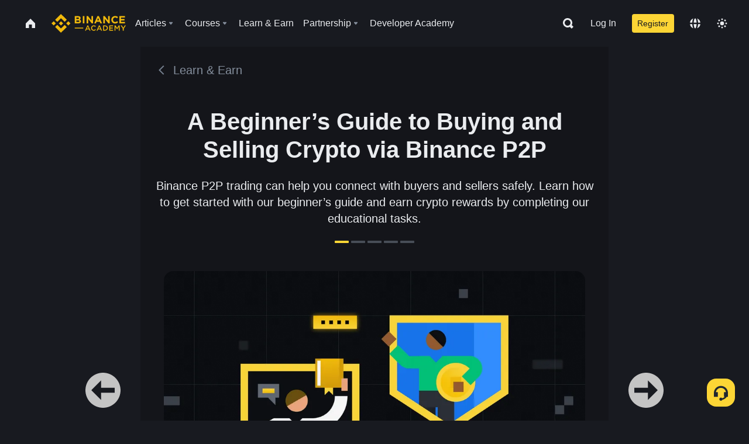

--- FILE ---
content_type: text/html; charset=utf-8
request_url: https://www.binance.com/en/academy/learn-and-earn/course/a-beginners-guide-to-buying-and-selling-crypto-via-binance-p2p-BN795004741765193729
body_size: 79275
content:
<!doctype html>
<html bn-lang="en" lang="en" dir="ltr" path-prefix="/en">
<head>
  <meta name="viewport" content="width=device-width,minimum-scale=1,maximum-scale=1,initial-scale=1,user-scalable=no" data-shuvi-head="true" /><meta charset="utf-8" /><title data-shuvi-head="true">A Beginner’s Guide to Buying and Selling Crypto via Binance P2P</title><meta name="twitter:card" content="summary_large_image" data-shuvi-head="true" /><meta name="twitter:site" content="@BinanceAcademy" data-shuvi-head="true" /><meta name="twitter:creator" content="@BinanceAcademy" data-shuvi-head="true" /><meta property="og:image:alt" content="Binance Academy" data-shuvi-head="true" /><meta property="og:site_name" content="Binance Academy" data-shuvi-head="true" /><meta name="description" content="Binance P2P trading can help you connect with buyers and sellers safely. Learn how to get started with our beginner’s guide and earn crypto rewards by completing our educational tasks." data-shuvi-head="true" /><meta property="og:title" content="A Beginner’s Guide to Buying and Selling Crypto via Binance P2P | Binance Academy" data-shuvi-head="true" /><meta property="og:description" content="Binance P2P trading can help you connect with buyers and sellers safely. Learn how to get started with our beginner’s guide and earn crypto rewards by completing our educational tasks." data-shuvi-head="true" /><meta property="og:url" content="https://www.binance.com/en/learn-and-earn/course/a-beginners-guide-to-buying-and-selling-crypto-via-binance-p2p-BN795004741765193729" data-shuvi-head="true" /><meta property="og:type" content="article" data-shuvi-head="true" /><meta property="og:image" content="https://public.bnbstatic.com/image/cms/content/body/202211/8314b429576fe965b749903938bf9ef3.png" data-shuvi-head="true" /><meta http-equiv="etag" content="ea9c66c5dc93e9226fb8ad831e841feb5d8c230f" /><meta name="msapplication-TileImage" content="https://bin.bnbstatic.com/static/images/bnb-for/brand.png" /><meta name="theme-color" content="#2e2e2e" data-shuvi-head="true" /><meta name="apple-mobile-web-app-capable" content="yes" data-shuvi-head="true" /><meta name="apple-mobile-web-app-status-bar-style" content="black-translucent" data-shuvi-head="true" /><meta name="ahrefs-site-verification" content="86f2f08131d8239e3a4d73b0179d556eae74fa62209b410a64ff348f74e711ea" data-shuvi-head="true" /><meta name="google-site-verification" content="wyJEt1aEuf8X_of3aofK_Tl5WprWou38Ze4o3ZeeGts" data-shuvi-head="true" /><meta name="naver-site-verification" content="e70af2cacdaf993fe72ef9fd208822bbebc2e028" data-shuvi-head="true" /><meta name="yandex-verification" content="7e56260ff92b3c3f" data-shuvi-head="true" /><meta name="robots" content="index,follow" data-shuvi-head="true" /><link rel="preconnect" href="https://bin.bnbstatic.com" crossorigin="anonymous" /><link rel="preconnect" href="https://public.bnbstatic.com" crossorigin="anonymous" /><link rel="preconnect" href="https://image.binance.vision" data-shuvi-head="true" /><link rel="preload" as="script" href="https://public.bnbstatic.com/unpkg/essential/essential@0.3.64.js" /><link rel="preload" as="script" href="https://public.bnbstatic.com/unpkg/vendor/vendor.umd.0.0.13.production.min.18.2.0.js" /><link rel="preload" href="https://public.bnbstatic.com/image/cms/content/body/202211/6d31ce715c5c668110e4c7f8449ab552.png" crossorigin="anonymous" data-shuvi-head="true" /><link rel="preload" href="https://bin.bnbstatic.com/static/chunks/layout-241d.85baeae8.js" as="script" /><link rel="preload" href="https://bin.bnbstatic.com/static/chunks/page-234f.48fecbb2.js" as="script" /><link rel="preload" as="script" href="https://bin.bnbstatic.com/static/configs/newbase/common-widget-icon.js" /><link rel="preload" as="script" href="https://public.bnbstatic.com/unpkg/themis/themis@0.0.39.js" /><link rel="preload" as="script" href="https://public.bnbstatic.com/unpkg/common-widget/vendor@1.4.18.min.js" /><link rel="preload" as="script" href="https://public.bnbstatic.com/unpkg/common-widget/utils@1.4.18.min.js" /><link rel="preload" as="script" href="https://public.bnbstatic.com/unpkg/common-widget/data@1.4.18.min.js" /><link rel="preload" as="script" href="https://public.bnbstatic.com/unpkg/common-widget/common@1.4.18.min.js" /><link rel="preload" as="script" href="https://bin.bnbstatic.com/static/polyfills.d7582762.js" /><link rel="preload" as="script" href="https://bin.bnbstatic.com/static/webpack-runtime.c002a16d.js" /><link rel="preload" as="script" href="https://bin.bnbstatic.com/static/common/framework.f7c7e847.js" /><link rel="preload" as="script" href="https://bin.bnbstatic.com/static/main.7c99abbd.js" /><link rel="preload" as="script" href="https://public.bnbstatic.com/unpkg/config/remote-config.js" /><link rel="preload" as="script" href="https://bin.bnbstatic.com/static/js/common-widget/common-widget-render-control@0.0.1.js" /><link rel="shortcut icon" href="https://bin.bnbstatic.com/static/images/common/favicon.ico" /><link rel="apple-touch-icon" href="https://bin.bnbstatic.com/static/images/bnb-for/brand.png" /><link rel="icon" href="https://bin.bnbstatic.com/static/images/bnb-for/brand.png" /><link rel="alternate" href="https://www.binance.com/en/academy/learn-and-earn/course/a-beginners-guide-to-buying-and-selling-crypto-via-binance-p2p-BN795004741765193729" hreflang="en" data-shuvi-head="true" /><link rel="alternate" href="https://www.binance.com/fr/academy/learn-and-earn/course/a-beginners-guide-to-buying-and-selling-crypto-via-binance-p2p-BN795004741765193729" hreflang="fr" data-shuvi-head="true" /><link rel="alternate" href="https://www.binance.com/pl/academy/learn-and-earn/course/a-beginners-guide-to-buying-and-selling-crypto-via-binance-p2p-BN795004741765193729" hreflang="pl" data-shuvi-head="true" /><link rel="alternate" href="https://www.binance.com/zh-CN/academy/learn-and-earn/course/a-beginners-guide-to-buying-and-selling-crypto-via-binance-p2p-BN795004741765193729" hreflang="zh-Hans" data-shuvi-head="true" /><link rel="alternate" href="https://www.binance.com/zh-TC/academy/learn-and-earn/course/a-beginners-guide-to-buying-and-selling-crypto-via-binance-p2p-BN795004741765193729" hreflang="zh-Hant" data-shuvi-head="true" /><link rel="alternate" href="https://www.binance.com/vi/academy/learn-and-earn/course/a-beginners-guide-to-buying-and-selling-crypto-via-binance-p2p-BN795004741765193729" hreflang="vi" data-shuvi-head="true" /><link rel="alternate" href="https://www.binance.com/ar/academy/learn-and-earn/course/a-beginners-guide-to-buying-and-selling-crypto-via-binance-p2p-BN795004741765193729" hreflang="ar" data-shuvi-head="true" /><link rel="alternate" href="https://www.binance.com/ru/academy/learn-and-earn/course/a-beginners-guide-to-buying-and-selling-crypto-via-binance-p2p-BN795004741765193729" hreflang="ru" data-shuvi-head="true" /><link rel="alternate" href="https://www.binance.com/es/academy/learn-and-earn/course/a-beginners-guide-to-buying-and-selling-crypto-via-binance-p2p-BN795004741765193729" hreflang="es" data-shuvi-head="true" /><link rel="alternate" href="https://www.binance.com/pt-BR/academy/learn-and-earn/course/a-beginners-guide-to-buying-and-selling-crypto-via-binance-p2p-BN795004741765193729" hreflang="pt-BR" data-shuvi-head="true" /><link rel="alternate" href="https://www.binance.com/it/academy/learn-and-earn/course/a-beginners-guide-to-buying-and-selling-crypto-via-binance-p2p-BN795004741765193729" hreflang="it" data-shuvi-head="true" /><link rel="alternate" href="https://www.binance.com/id/academy/learn-and-earn/course/a-beginners-guide-to-buying-and-selling-crypto-via-binance-p2p-BN795004741765193729" hreflang="id" data-shuvi-head="true" /><link rel="alternate" href="https://www.binance.com/uk-UA/academy/learn-and-earn/course/a-beginners-guide-to-buying-and-selling-crypto-via-binance-p2p-BN795004741765193729" hreflang="uk" data-shuvi-head="true" /><link rel="alternate" href="https://www.binance.com/cs/academy/learn-and-earn/course/a-beginners-guide-to-buying-and-selling-crypto-via-binance-p2p-BN795004741765193729" hreflang="cs-CZ" data-shuvi-head="true" /><link rel="alternate" href="https://www.binance.com/bg/academy/learn-and-earn/course/a-beginners-guide-to-buying-and-selling-crypto-via-binance-p2p-BN795004741765193729" hreflang="bg" data-shuvi-head="true" /><link rel="alternate" href="https://www.binance.com/lv/academy/learn-and-earn/course/a-beginners-guide-to-buying-and-selling-crypto-via-binance-p2p-BN795004741765193729" hreflang="lv" data-shuvi-head="true" /><link rel="alternate" href="https://www.binance.com/sv/academy/learn-and-earn/course/a-beginners-guide-to-buying-and-selling-crypto-via-binance-p2p-BN795004741765193729" hreflang="sv" data-shuvi-head="true" /><link rel="alternate" href="https://www.binance.com/sk/academy/learn-and-earn/course/a-beginners-guide-to-buying-and-selling-crypto-via-binance-p2p-BN795004741765193729" hreflang="sk" data-shuvi-head="true" /><link rel="alternate" href="https://www.binance.com/da-DK/academy/learn-and-earn/course/a-beginners-guide-to-buying-and-selling-crypto-via-binance-p2p-BN795004741765193729" hreflang="da" data-shuvi-head="true" /><link rel="alternate" href="https://www.binance.com/ro/academy/learn-and-earn/course/a-beginners-guide-to-buying-and-selling-crypto-via-binance-p2p-BN795004741765193729" hreflang="ro" data-shuvi-head="true" /><link rel="alternate" href="https://www.binance.com/hu/academy/learn-and-earn/course/a-beginners-guide-to-buying-and-selling-crypto-via-binance-p2p-BN795004741765193729" hreflang="hu" data-shuvi-head="true" /><link rel="alternate" href="https://www.binance.com/el/academy/learn-and-earn/course/a-beginners-guide-to-buying-and-selling-crypto-via-binance-p2p-BN795004741765193729" hreflang="el" data-shuvi-head="true" /><link rel="alternate" href="https://www.binance.com/de/academy/learn-and-earn/course/a-beginners-guide-to-buying-and-selling-crypto-via-binance-p2p-BN795004741765193729" hreflang="de" data-shuvi-head="true" /><link rel="alternate" href="https://www.binance.com/ja/academy/learn-and-earn/course/a-beginners-guide-to-buying-and-selling-crypto-via-binance-p2p-BN795004741765193729" hreflang="ja" data-shuvi-head="true" /><link rel="alternate" href="https://www.binance.com/az-AZ/academy/learn-and-earn/course/a-beginners-guide-to-buying-and-selling-crypto-via-binance-p2p-BN795004741765193729" hreflang="az-AZ" data-shuvi-head="true" /><link rel="alternate" href="https://www.binance.com/kk-KZ/academy/learn-and-earn/course/a-beginners-guide-to-buying-and-selling-crypto-via-binance-p2p-BN795004741765193729" hreflang="kk-KZ" data-shuvi-head="true" /><link rel="alternate" href="https://academy.binance.com/et/learn-and-earn/course/a-beginners-guide-to-buying-and-selling-crypto-via-binance-p2p-BN795004741765193729" hreflang="et" data-shuvi-head="true" /><link rel="alternate" href="https://academy.binance.com/lt/learn-and-earn/course/a-beginners-guide-to-buying-and-selling-crypto-via-binance-p2p-BN795004741765193729" hreflang="lt" data-shuvi-head="true" /><link rel="alternate" href="https://academy.binance.com/ka-GE/learn-and-earn/course/a-beginners-guide-to-buying-and-selling-crypto-via-binance-p2p-BN795004741765193729" hreflang="ka" data-shuvi-head="true" /><link rel="alternate" href="https://academy.binance.com/hr-HR/learn-and-earn/course/a-beginners-guide-to-buying-and-selling-crypto-via-binance-p2p-BN795004741765193729" hreflang="hr-HR" data-shuvi-head="true" /><link rel="alternate" href="https://academy.binance.com/ky-KG/learn-and-earn/course/a-beginners-guide-to-buying-and-selling-crypto-via-binance-p2p-BN795004741765193729" hreflang="ky-KG" data-shuvi-head="true" /><link rel="alternate" hreflang="x-default" href="https://www.binance.com/en/academy/learn-and-earn/course/a-beginners-guide-to-buying-and-selling-crypto-via-binance-p2p-BN795004741765193729" data-shuvi-head="true" /><link rel="shortcut icon" href="https://bin.bnbstatic.com/image/academy/ico/favicon.ico" data-shuvi-head="true" /><link rel="icon" type="image/x-icon" sizes="16x16 32x32" href="https://bin.bnbstatic.com/image/academy/ico/favicon.ico" data-shuvi-head="true" /><link rel="icon" sizes="32x32" href="https://bin.bnbstatic.com/image/academy/ico/favicon-32.png" data-shuvi-head="true" /><link rel="icon" sizes="192x192" href="https://bin.bnbstatic.com/image/academy/ico/favicon-192.png" data-shuvi-head="true" /><link rel="apple-touch-icon" sizes="152x152" href="https://bin.bnbstatic.com/image/academy/ico/favicon-152.png" data-shuvi-head="true" /><link rel="apple-touch-icon" sizes="144x144" href="https://bin.bnbstatic.com/image/academy/ico/favicon-144.png" data-shuvi-head="true" /><link rel="apple-touch-icon" sizes="120x120" href="https://bin.bnbstatic.com/image/academy/ico/favicon-120.png" data-shuvi-head="true" /><link rel="apple-touch-icon" sizes="114x114" href="https://bin.bnbstatic.com/image/academy/ico/favicon-114.png" data-shuvi-head="true" /><link rel="apple-touch-icon" sizes="180x180" href="https://bin.bnbstatic.com/image/academy/ico/favicon-180.png" data-shuvi-head="true" /><link rel="apple-touch-icon" sizes="72x72" href="https://bin.bnbstatic.com/image/academy/ico/favicon-72.png" data-shuvi-head="true" /><link rel="apple-touch-icon" sizes="57x57" href="https://bin.bnbstatic.com/image/academy/ico/favicon-57.png" data-shuvi-head="true" /><link rel="manifest" href="/manifest.json" data-shuvi-head="true" /><link rel="canonical" href="https://www.binance.com/en/learn-and-earn/course/a-beginners-guide-to-buying-and-selling-crypto-via-binance-p2p-BN795004741765193729" data-shuvi-head="true" /><script id="OneTrust-sdk" nonce="37b3bb62-1e8c-4652-95df-c23bd28383cb">(function() {const agent = typeof navigator !== 'undefined' ? navigator.userAgent : '';const REGEX_MATCH_CLIENT_TYPE = /BNC\/([0-9.]+) \(([a-zA-Z]+) ([0-9.]+)\)/;const isMiniApp = typeof window !== 'undefined' && window.__NEZHA_BRIDGE__ && !window.__NEZHA_BRIDGE__.postAction;if(REGEX_MATCH_CLIENT_TYPE.test(agent) || isMiniApp){return null;}function getJSON(str) {try {return JSON.parse(str);} catch (e) {return {};}}var AutoBlockScriptMap = getJSON('{"binance.com":"https://cdn.cookielaw.org/consent/e21a0e13-40c2-48a6-9ca2-57738356cdab/OtAutoBlock.js","binance.info":"https://cdn.cookielaw.org/consent/03246444-2043-432d-afae-413a91f535e9/OtAutoBlock.js","binance.me":"https://cdn.cookielaw.org/consent/39df5304-ea83-4bd5-8550-d57bca54d95a/OtAutoBlock.js","binance.bh":"https://cdn.cookielaw.org/consent/0196a4bb-fb7b-7ae6-a24c-893547b9e467/OtAutoBlock.js"}');var SDKStubInfoMap = getJSON('{"binance.com":{"src":"https://cdn.cookielaw.org/scripttemplates/otSDKStub.js","hash":"e21a0e13-40c2-48a6-9ca2-57738356cdab"},"binance.info":{"src":"https://cdn.cookielaw.org/scripttemplates/otSDKStub.js","hash":"03246444-2043-432d-afae-413a91f535e9"},"binance.me":{"src":"https://cdn.cookielaw.org/scripttemplates/otSDKStub.js","hash":"39df5304-ea83-4bd5-8550-d57bca54d95a"}, "binance.bh":{"src":"https://cdn.cookielaw.org/scripttemplates/otSDKStub.js","hash":"0196a4bb-fb7b-7ae6-a24c-893547b9e467"}}');var domain = location.hostname.split('.').slice(-2).join('.');function isString(str) {return str && typeof str === 'string';};var AutoBlockScript = AutoBlockScriptMap[domain];var stubInfo = SDKStubInfoMap[domain] || {};var SDKStubSrc = stubInfo.src;var SDKStubHash = stubInfo.hash;var injectAutoBlock = isString(AutoBlockScript);var injectSDKStub = isString(SDKStubSrc) && isString(SDKStubHash);if (injectAutoBlock) {var script = document.createElement('script');script.src = AutoBlockScript;script.type = 'text/javascript';script.async = false;document.head.appendChild(script);}if (injectSDKStub) {var lang = document.documentElement['bn-lang'] || document.documentElement.lang;var htmlLang = lang && lang.substr(0, 2) || 'en';var script = document.createElement('script');script.src = SDKStubSrc;script.type = 'text/javascript';script.async = false;script.setAttribute('charSet', 'UTF-8');script.setAttribute('data-domain-script', SDKStubHash);script.setAttribute('data-language', htmlLang);document.head.appendChild(script);var s = document.createElement('script');s.type = 'text/javascript';s.innerHTML = 'function OptanonWrapper() {};';s.nonce = '37b3bb62-1e8c-4652-95df-c23bd28383cb';document.head.appendChild(s);var ss = document.createElement('script');ss.src = 'https://bin.bnbstatic.com/static/one-trust/onetrust-trigger.js';ss.type = 'text/javascript';script.async = false;ss.setAttribute('charSet', 'UTF-8');ss.setAttribute('data-domain-script', SDKStubHash);document.head.appendChild(ss);}}())</script><script id="Reporter-init" nonce="37b3bb62-1e8c-4652-95df-c23bd28383cb">window._bn_reporter = window._bn_reporter || [];window._bn_reporter_version = '4.3.16';function reportEvent(data) {window._bn_reporter.push(data);}reportEvent({key: "init",data: {"packageName":"academy-web-ui","apiId":"cc1ljun9gpbp8ciciolg","apiDomain":"https://api.saasexch.com","ssr":true,"COMMIT_HEAD":"ea9c66c5dc93e9226fb8ad831e841feb5d8c230f","pikaVersion":"0.6.14","traceId":"691aa434-e830-4662-8d21-90dbeae54ddf","analyticsId":"academy-web-ui,Frontend,cme87sxzs8603260u32z6ky416n"}});const now = Date.now();reportEvent({key: "traceReporter",data: {name: 'PIKA_HTML_ENTRY_START',startTime: now,timestamp: now,id: 1,duration: 0,endTime: now}});window.addEventListener('error', function (event) {try {var _URL, _URL2;var target = event.target || event.srcElement;var isTarget = ['LINK', 'SCRIPT', 'IMG'].indexOf(target.nodeName) !== -1;if (!isTarget) {return;}var link = target.src || target.href;if (window.location.href.indexOf(link) === 0) {return;}var data = {event: {phost: window.location.host,ppath: window.location.pathname,host: (_URL = new URL(link)) === null || _URL === void 0 ? void 0 : _URL.host,path: (_URL2 = new URL(link)) === null || _URL2 === void 0 ? void 0 : _URL2.pathname,net_err_exist: true}};reportEvent({key: "reportMonitorEvent",data: {data: data}});} catch (e) {console.error('static resource monitor', e);}}, true);</script><link rel="stylesheet" href="https://bin.bnbstatic.com/static/css/e7fd988f.chunk.css" /><link rel="stylesheet" href="https://bin.bnbstatic.com/static/css/ddfae176.chunk.css" /><link rel="stylesheet" href="https://bin.bnbstatic.com/static/css/7b29bf44.chunk.css" /><link rel="stylesheet" href="https://public.bnbstatic.com/unpkg/common-widget/extension@1.4.18.css" /><link rel="stylesheet" href="https://public.bnbstatic.com/unpkg/common-widget/vendor@1.4.18.css" /><link rel="stylesheet" href="https://public.bnbstatic.com/unpkg/common-widget/common@1.4.18.css" /><style id="webstudio-universal-uikit-colors" data-shuvi-head="true">body { --color-sell: #F6465D; --color-textSell: #F6465D; --color-sellHover: #FF707E; --color-depthSellBg: #35141D; --color-buy: #0ECB81; --color-textBuy: #0ECB81; --color-buyHover: #32D993; --color-depthBuyBg: #102821; --color-line: #2B3139; --color-outlineHover: #6A4403; --color-primary: #FCD535; --color-primaryHover: #F0B90B; --color-error: #F6465D; --color-errorBg: #35141D; --color-success: #0ECB81; --color-successBg: #102821; --color-disable: #474D57; --color-iconNormal: #848E9C; --color-textWhite: #FFFFFF; --color-textGray: #EAECEF; --color-textBlack: #0B0E11; --color-textPrimary: #EAECEF; --color-textSecondary: #B7BDC6; --color-textThird: #848E9C; --color-textDisabled: #5E6673; --color-textBrand: #F0B90B; --color-textToast: #A37200; --color-bg: #181A20; --color-bg1: #181A20; --color-bg2: #0B0E11; --color-bg3: #2B3139; --color-bg4: #5E6673; --color-bg6: #202630; --color-bg7: #191A1F; --color-popupBg: #1E2329; --color-badgeBg: #2D2A20; --color-selectedBg: #1E2026; --color-gradientBrand: linear-gradient(180deg, #F8D12F 0%, #F0B90B 100%); --color-gradientPrimary: linear-gradient(295.27deg, #15141A 0%, #474D57 84.52%); --color-BasicBg: #181A20; background-color: var(--color-BasicBg); --color-SecondaryBg: #0B0E11; --color-Input: #2B3139; --color-InputLine: #474D57; --color-CardBg: #1E2329; --color-Vessel: #1E2329; --color-Line: #2B3139; --color-DisableBtn: #2B3139; --color-DisabledText: #5E6673; --color-DisableText: #5E6673; --color-TertiaryText: #848E9C; --color-SecondaryText: #B7BDC6; --color-PrimaryText: #EAECEF; color: var(--color-PrimaryText); --color-RedGreenBgText: #FFFFFF; --color-EmphasizeText: #FF693D; --color-TextOnGray: #EAECEF; --color-TextOnYellow: #202630; --color-IconNormal: #848E9C; --color-LiteBg1: #202630; --color-LiteBg2: #191A1F; --color-BtnBg: #FCD535; --color-PrimaryYellow: #F0B90B; --color-TextLink: #F0B90B; --color-TradeBg: #0B0E11; --color-TextToast: #A37200; --color-DepthSellBg: #35141D; --color-SellHover: #FF707E; --color-Sell: #F6465D; --color-TextSell: #F6465D; --color-DepthBuyBg: #102821; --color-BuyHover: #32D993; --color-Buy: #2EBD85; --color-TextBuy: #2EBD85; --color-Error: #F6465D; --color-SuccessBg: #102821; --color-Success: #2EBD85; --color-TagBg: #474D57; --color-Grid: #2B3139; --color-Placeholder: #474D57; --color-ToastBg: #707A8A; --color-TwoColorIcon: #CACED3; --color-ErrorBg: rgba(246, 70, 93, 0.1); --color-BadgeBg: rgba(240,185,11,0.1); --color-Popup: #1E2329; --color-Mask: rgba(0, 0, 0, 0.6); --color-WidgetSecondaryBg: rgba(255, 255, 255, 0.08); --color-ContainerBg: #1E2026; --color-YellowAlpha01: rgba(252, 213, 53, 0.2); --color-YellowAlpha02: rgba(252, 213, 53, 0.2); --color-RedAlpha01: rgba(246, 60, 85, 0.2); --color-RedAlpha02: rgba(246, 60, 85, 0.2); --color-GreenAlpha01: rgba(40, 164, 115, 0.2); --color-GreenAlpha02: rgba(40, 164, 115, 0.2); --color-ChatBg: #1A1E25; --color-LineAlpha: rgba(255, 255, 255, 0.08); --color-WidgetPrimaryBg: rgba(255, 255, 255, 0.1); --color-ChatBubble: #1E2329; --color-ChatBubble2: #2D3E59; --color-ChatInput: rgba(41, 49, 61, 0.95); --color-ChatName: #F0B90B; --color-ChatSysMsg: #1C2229; --color-ChatCard: #212731; --color-ChatCard2: #243042; --color-ChatRed: #30222B; --color-ParagraphText: #EAECEF; }</style><style id="header-footer-global-style" data-shuvi-head="true"> #__APP_HEADER { display: none; } #__APP_FOOTER { display: none; } #__APP_SIDEBAR { display: none; width: 100%; }</style><style data-emotion="0 gpt1ua 1r6yh41 1b5iq0k 14hpydf 1v61pla 5x6ly7 i6ju45 1qn7ove vfu0ph 1l3piql 184cf1x 9tpv1t 6fjuig 1raq60b vd8035 1uoge8i rs1nch 3kwgah 1wz0uwi 9yb1nc 1pzaur4 7bjblz kvcvp2 161v6bq 1ebnygn kxtk92 vurnku lc3py3 1srb089 7j3h8v 1i1uk6i 1589nlc 1pysja1 1xgr03x 6kqcas sdffkd 1mkynsd dn9hvd p5ucyd e17nie vsco81 1t100c7 11vxal7 2vncqk gey7ei jaa7jg 912yg7 1mizem0 1dhhx95 4cffwv 81xrsn gez02j cerzed yhaz4t 1vkvfxu vq45pg k8ptnh 16jcxb6 ce9xkk 1hyfx7x 72bqas 11r9jcz 1n5t02q 19midj6 1wnc168 1h690ep 15e7zpq gbh2au 80dcm8 1sg6x9n 1dpv2l8 klm9o7 ofovah 9uy14h 4151bc 1ouokj1 8sesaq 1bzb8nq exuvue aogjwv 10h2lek 1uhvuwb 1uob4wx 17ajlgz 1v5nip4 q0otfg 1na5z9x 1w61aiz 1jwvkbr 13mvpid uj36ri l5kcek 1gt3d73 16vp4e4 1q9ubii 14svusm 1me7odh 1gtiget w16pwf klxly9 19tzqe5 cye2yi uivgo rrl3y3 ms83d 1mfvteg 12ke8jn 1y6whvv 8n45wr s1f3ec 1urk028 fbxu07 1iqe90x 1ylexj7 10t0ciq 1ur574i 9q4ls1 gft5sk iq5fl6 252k9f vnijew 181whh7 4fh2f9 jheiha oxc5k9 lhdeiz 16olztq 1uqq46k 14s2s6q animation-hqgv56 1wyivj0 qmwqle v61yks u68l9q o635pg 1johzkc 1kvs8cl 1qsb967 rpx3g2 l0inxp">.css-gpt1ua{position:fixed;top:80px;right:16px;max-height:100%;max-width:343px;width:100%;z-index:9;pointer-events:none;}.css-1r6yh41{position:relative;height:80px;-webkit-box-pack:justify;-webkit-justify-content:space-between;-ms-flex-pack:justify;justify-content:space-between;-webkit-align-items:center;-webkit-box-align:center;-ms-flex-align:center;align-items:center;background-color:#181A20;color:#EAECEF;padding-left:16px;padding-right:16px;display:-webkit-box;display:-webkit-flex;display:-ms-flexbox;display:flex;}@media screen and (min-width:768px){.css-1r6yh41{padding-left:24px;padding-right:24px;}}.css-1b5iq0k{-webkit-flex:0 0 127px;-ms-flex:0 0 127px;flex:0 0 127px;width:127px;margin-left:8px;margin-right:8px;}.css-14hpydf{color:#F0B90B;width:100%;display:block;}.css-1v61pla{box-sizing:border-box;margin:0;min-width:0;display:none;color:#EAECEF;width:100%;-webkit-align-items:center;-webkit-box-align:center;-ms-flex-align:center;align-items:center;}@media screen and (min-width:768px){.css-1v61pla{display:none;}}@media screen and (min-width:1200px){.css-1v61pla{display:-webkit-box;display:-webkit-flex;display:-ms-flexbox;display:flex;}}.css-5x6ly7{box-sizing:border-box;margin:0;min-width:0;display:-webkit-box;display:-webkit-flex;display:-ms-flexbox;display:flex;-webkit-flex:1;-ms-flex:1;flex:1;-webkit-align-items:center;-webkit-box-align:center;-ms-flex-align:center;align-items:center;}.css-i6ju45{margin-left:8px;margin-right:8px;display:-webkit-inline-box;display:-webkit-inline-flex;display:-ms-inline-flexbox;display:inline-flex;position:relative;}.css-i6ju45:hover::after,.css-i6ju45:focus-within::after{bottom:auto;border-color:transparent transparent #FFFFFF transparent;display:block;-webkit-filter:drop-shadow(0px -1px 1px rgba(0,0,0,0.1));filter:drop-shadow(0px -1px 1px rgba(0,0,0,0.1));left:50%;margin-left:-8px;right:auto;top:100%;}.css-i6ju45.wrapper--open .e8b2x31{display:block;}.css-1qn7ove{-webkit-align-items:center;-webkit-box-align:center;-ms-flex-align:center;align-items:center;display:-webkit-box;display:-webkit-flex;display:-ms-flexbox;display:flex;height:40px;line-height:40px;-webkit-align-items:center;-webkit-box-align:center;-ms-flex-align:center;align-items:center;}.css-vfu0ph{box-sizing:border-box;margin:0;min-width:0;font-size:16ppx;outline:none;cursor:pointer;color:#EAECEF;-webkit-align-items:center;-webkit-box-align:center;-ms-flex-align:center;align-items:center;position:relative;-webkit-text-decoration:none;text-decoration:none;height:40px;line-height:40px;}.css-vfu0ph.active,.css-vfu0ph:hover{color:#F0B90B;}.css-1l3piql{box-sizing:border-box;margin:0;min-width:0;color:#848E9C;width:16px;height:16px;font-size:16px;fill:#EAECEF;fill:#848E9C;width:1em;height:1em;}.css-184cf1x{display:none;position:absolute;width:-webkit-max-content;width:-moz-max-content;width:max-content;z-index:1000;bottom:auto;left:auto;padding:20px 0 0 0;right:auto;top:100%;}.css-9tpv1t{background-color:#1E2329;border-radius:4px;box-shadow:0px 0px 20px rgba(0,0,0,0.08);position:relative;}.css-6fjuig{box-sizing:border-box;margin:0;min-width:0;display:-webkit-box;display:-webkit-flex;display:-ms-flexbox;display:flex;-webkit-flex-direction:column;-ms-flex-direction:column;flex-direction:column;padding:24px;padding-bottom:16px;}.css-1raq60b{box-sizing:border-box;margin:0;min-width:0;display:-webkit-box;display:-webkit-flex;display:-ms-flexbox;display:flex;-webkit-flex-direction:column;-ms-flex-direction:column;flex-direction:column;}@media screen and (min-width:1200px){.css-1raq60b{-webkit-flex-direction:row;-ms-flex-direction:row;flex-direction:row;}}.css-vd8035{box-sizing:border-box;margin:0;min-width:0;display:-webkit-box;display:-webkit-flex;display:-ms-flexbox;display:flex;-webkit-align-items:center;-webkit-box-align:center;-ms-flex-align:center;align-items:center;border-radius:8px;background:transparent;cursor:pointer;min-width:200px;}.css-vd8035 extraHeadline{font-weight:600;font-size:56px;line-height:64px;}.css-vd8035 headline1{font-weight:600;font-size:48px;line-height:56px;}.css-vd8035 headline2{font-weight:600;font-size:40px;line-height:48px;}.css-vd8035 headline3{font-weight:600;font-size:32px;line-height:40px;}.css-vd8035 headline4{font-weight:600;font-size:28px;line-height:36px;}.css-vd8035 headline5{font-weight:600;font-size:24px;line-height:32px;}.css-vd8035 headline6{font-weight:500;font-size:20px;line-height:28px;}.css-vd8035 largeBody{font-weight:400;font-size:20px;line-height:28px;}.css-vd8035 mediumBody{font-weight:300;font-size:18px;line-height:28px;}.css-vd8035 subtitle1{font-weight:500;font-size:16px;line-height:24px;}.css-vd8035 subtitle2{font-weight:500;font-size:14px;line-height:20px;}.css-vd8035 body1{font-weight:400;font-size:16px;line-height:24px;}.css-vd8035 body2{font-weight:400;font-size:14px;line-height:20px;}.css-vd8035 captionSub{font-weight:500;font-size:12px;line-height:16px;}.css-vd8035 caption{font-weight:400;font-size:12px;line-height:16px;}.css-vd8035 largeLink{font-weight:500;font-size:20px;line-height:20px;-webkit-text-decoration:underline;text-decoration:underline;}.css-vd8035 linkBody{font-weight:500;font-size:14px;line-height:20px;-webkit-text-decoration:underline;text-decoration:underline;}.css-vd8035 addressLink{font-weight:400;font-size:14px;line-height:20px;-webkit-text-decoration:underline;text-decoration:underline;}.css-vd8035 linkCaption{font-weight:500;font-size:12px;line-height:16px;-webkit-text-decoration:underline;text-decoration:underline;}.css-vd8035 primaryNum1{font-weight:600;font-size:32px;line-height:40px;}.css-vd8035 primaryNum2{font-weight:600;font-size:28px;line-height:36px;}.css-vd8035 primaryNum3{font-weight:600;font-size:24px;line-height:32px;}.css-vd8035 secondaryNum1{font-weight:500;font-size:20px;line-height:28px;}.css-vd8035 secondaryNum2{font-weight:500;font-size:16px;line-height:24px;}.css-vd8035 tertiaryNum1{font-weight:500;font-size:14px;line-height:20px;}.css-vd8035 tertiaryNum2{font-weight:500;font-size:12px;line-height:16px;}.css-vd8035 tertiaryNum3{font-weight:400;font-size:12px;line-height:16px;}.css-vd8035 formLabel{font-weight:400;font-size:14px;line-height:16px;color:#EAECEF;}.css-vd8035 formLabelSmall{font-weight:400;font-size:12px;line-height:16px;color:#EAECEF;}.css-vd8035 formLabelDisabled{font-weight:400;font-size:14px;line-height:16px;color:#5E6673;cursor:not-allowed;}.css-vd8035 formLabelSmallDisabled{font-weight:400;font-size:12px;line-height:16px;color:#5E6673;cursor:not-allowed;}.css-vd8035 checkbox{font-weight:400;font-size:14px;line-height:1.43;color:#EAECEF;cursor:pointer;}.css-vd8035 checkboxDisabled{font-weight:400;font-size:14px;line-height:1.43;color:#5E6673;cursor:not-allowed;}.css-vd8035 infoHelperText{height:24px;line-height:24px;font-size:12px;color:#848E9C;}.css-vd8035 errorHelperText{height:24px;line-height:24px;font-size:12px;color:#F6465D;}.css-vd8035 dottedUnderline{font-weight:400;font-size:14px;line-height:16px;color:#EAECEF;border-bottom-width:1px;border-bottom-style:dashed;border-bottom-color:#848E9C;}.css-vd8035 title2{font-weight:600;font-size:48px;line-height:56px;}.css-vd8035 title3{font-weight:600;font-size:40px;line-height:48px;}.css-vd8035 title4{font-weight:600;font-size:32px;line-height:40px;}.css-vd8035 title5{font-weight:600;font-size:24px;line-height:28px;}.css-vd8035 largeText{font-weight:400;font-size:24px;line-height:28px;}.css-vd8035 title6{font-weight:500;font-size:20px;line-height:24px;}.css-vd8035 heading{font-family:inherit;line-height:1.25;font-weight:heading;}.css-vd8035 display{font-family:inherit;font-weight:heading;line-height:1.25;font-size:28px;}@media screen and (min-width:768px){.css-vd8035 display{font-size:32px;}}@media screen and (min-width:1200px){.css-vd8035 display{font-size:7px;}}.css-vd8035 caps{text-transform:uppercase;-webkit-letter-spacing:0.1em;-moz-letter-spacing:0.1em;-ms-letter-spacing:0.1em;letter-spacing:0.1em;}.css-vd8035 h1{font-weight:600;font-size:24px;line-height:30px;}@media screen and (min-width:768px){.css-vd8035 h1{font-size:28px;line-height:32px;}}@media screen and (min-width:1200px){.css-vd8035 h1{font-size:32px;line-height:40px;}}.css-vd8035 h2{font-weight:400;font-size:24px;line-height:30px;}.css-vd8035 h3{font-weight:500;font-size:20px;line-height:28px;}.css-vd8035 h4{font-weight:600;font-size:16px;line-height:22px;}.css-vd8035 h5{font-weight:600;font-size:16px;}.css-vd8035 h6{font-weight:600;font-size:14px;}.css-vd8035 label1{font-weight:500;font-size:20px;line-height:26px;}.css-vd8035 label2{font-weight:500;font-size:16px;line-height:22px;}@media screen and (min-width:768px){.css-vd8035 label2{font-size:18px;line-height:24px;}}.css-vd8035 label3{font-weight:400;font-size:16px;line-height:22px;}@media screen and (min-width:768px){.css-vd8035 label3{font-weight:500;}}.css-vd8035 label4{font-weight:500;font-size:14px;line-height:20px;}.css-vd8035 label5{font-weight:400;font-size:14px;line-height:20px;}.css-vd8035 label6{font-weight:400;font-size:13px;line-height:18px;}.css-vd8035 label7{font-weight:500;font-size:12px;line-height:16px;}.css-vd8035 label8{font-weight:400;font-size:12px;line-height:16px;}.css-vd8035 p1{font-weight:400;font-size:14px;line-height:20px;}.css-vd8035 p2{font-weight:400;font-size:12px;}.css-1uoge8i{box-sizing:border-box;margin:0;min-width:0;margin-right:16px;}.css-rs1nch{box-sizing:border-box;margin:0;min-width:0;display:-webkit-box;display:-webkit-flex;display:-ms-flexbox;display:flex;border-radius:50%;-webkit-box-pack:center;-webkit-justify-content:center;-ms-flex-pack:center;justify-content:center;-webkit-align-items:center;-webkit-box-align:center;-ms-flex-align:center;align-items:center;width:40px;height:40px;background-color:#2B3139;}.css-3kwgah{box-sizing:border-box;margin:0;min-width:0;color:currentColor;width:24px;height:24px;font-size:24px;fill:#EAECEF;fill:currentColor;width:1em;height:1em;}.css-1wz0uwi{box-sizing:border-box;margin:0;min-width:0;display:-webkit-box;display:-webkit-flex;display:-ms-flexbox;display:flex;-webkit-flex-direction:column;-ms-flex-direction:column;flex-direction:column;-webkit-align-items:flex-start;-webkit-box-align:flex-start;-ms-flex-align:flex-start;align-items:flex-start;}.css-9yb1nc{box-sizing:border-box;margin:0;min-width:0;font-size:14px;font-weight:500;line-height:20px;width:242px;white-space:nowrap;overflow:hidden;text-overflow:ellipsis;}.css-1pzaur4{box-sizing:border-box;margin:0;min-width:0;font-size:14px;font-weight:400;line-height:20px;color:#848E9C;}.css-7bjblz{box-sizing:border-box;margin:0;min-width:0;margin-top:16px;}@media screen and (min-width:1200px){.css-7bjblz{margin-top:0;}}.css-kvcvp2{box-sizing:border-box;margin:0;min-width:0;display:-webkit-box;display:-webkit-flex;display:-ms-flexbox;display:flex;-webkit-box-flex:1;-webkit-flex-grow:1;-ms-flex-positive:1;flex-grow:1;-webkit-flex-direction:column;-ms-flex-direction:column;flex-direction:column;}.css-161v6bq{box-sizing:border-box;margin:0;min-width:0;font-weight:500;font-size:14px;line-height:20px;padding-top:16px;padding-bottom:16px;color:#5E6673;}.css-1ebnygn{padding-bottom:16px;}.css-kxtk92{box-sizing:border-box;margin:0;min-width:0;color:#F0B90B;width:24px;height:24px;font-size:24px;fill:#EAECEF;fill:#F0B90B;width:1em;height:1em;}.css-vurnku{box-sizing:border-box;margin:0;min-width:0;}.css-lc3py3{box-sizing:border-box;margin:0;min-width:0;padding-bottom:16px;}.css-1srb089{box-sizing:border-box;margin:0;min-width:0;padding-left:24px;padding-right:24px;padding-bottom:8px;}.css-7j3h8v{box-sizing:border-box;margin:0;min-width:0;display:-webkit-box;display:-webkit-flex;display:-ms-flexbox;display:flex;border-radius:8px;padding:16px;}.css-1i1uk6i{box-sizing:border-box;margin:0;min-width:0;margin-right:16px;width:202px;}.css-1589nlc{box-sizing:border-box;margin:0;min-width:0;display:-webkit-box;display:-webkit-flex;display:-ms-flexbox;display:flex;border-radius:8px;cursor:pointer;padding:13px 16px;-webkit-box-pack:justify;-webkit-justify-content:space-between;-ms-flex-pack:justify;justify-content:space-between;-webkit-align-items:center;-webkit-box-align:center;-ms-flex-align:center;align-items:center;}.css-1589nlc:hover{background-color:#2B3139;}.css-1589nlc:hover .child{opacity:1;}.css-1pysja1{box-sizing:border-box;margin:0;min-width:0;-webkit-flex:1;-ms-flex:1;flex:1;}.css-1xgr03x{vertical-align:middle;width:16px;height:16px;}.css-6kqcas{box-sizing:border-box;margin:0;min-width:0;border-radius:8px;background-color:#2B3139;width:320px;}.css-sdffkd{box-sizing:border-box;margin:0;min-width:0;display:-webkit-box;display:-webkit-flex;display:-ms-flexbox;display:flex;cursor:pointer;padding:13px 16px;-webkit-box-pack:justify;-webkit-justify-content:space-between;-ms-flex-pack:justify;justify-content:space-between;-webkit-align-items:center;-webkit-box-align:center;-ms-flex-align:center;align-items:center;}.css-sdffkd:hover{background-color:#2B3139;}.css-sdffkd:hover .child{opacity:1;}.css-1mkynsd{opacity:0;-webkit-transition:all .3s ease-in-out;transition:all .3s ease-in-out;vertical-align:middle;width:16px;height:16px;color:#C99400;}.css-dn9hvd{box-sizing:border-box;margin:0;min-width:0;font-size:16ppx;outline:none;cursor:pointer;color:#EAECEF;-webkit-align-items:center;-webkit-box-align:center;-ms-flex-align:center;align-items:center;position:relative;-webkit-text-decoration:none;text-decoration:none;height:40px;line-height:40px;margin-left:8px;margin-right:8px;}.css-dn9hvd.active,.css-dn9hvd:hover{color:#F0B90B;}.css-p5ucyd{box-sizing:border-box;margin:0;min-width:0;display:-webkit-box;display:-webkit-flex;display:-ms-flexbox;display:flex;border-radius:8px;-webkit-align-items:center;-webkit-box-align:center;-ms-flex-align:center;align-items:center;border-radius:8px;background:transparent;cursor:pointer;min-width:200px;padding:16px;}.css-p5ucyd default{word-break:keep-all;color:#181A20;border-radius:4px;min-height:24px;border:none;}.css-p5ucyd default:disabled{cursor:not-allowed;background-image:none;background-color:#474D57;color:#5E6673;}.css-p5ucyd default:hover:not(:disabled):not(:active){box-shadow:none;}.css-p5ucyd default.inactive{opacity:0.3;cursor:not-allowed;}.css-p5ucyd primary{word-break:keep-all;color:#181A20;border-radius:4px;min-height:24px;border:none;background-image:none;background-color:#FCD535;}.css-p5ucyd primary:disabled{cursor:not-allowed;background-image:none;background-color:#474D57;color:#5E6673;}.css-p5ucyd primary:hover:not(:disabled):not(:active){box-shadow:none;}.css-p5ucyd primary.inactive{background-color:#FCD535;opacity:0.3;color:#181A20;cursor:not-allowed;}.css-p5ucyd primary:hover:not(:disabled):not(:active):not(.inactive){box-shadow:none;background-image:none;background-color:#FCD535;opacity:0.9;}.css-p5ucyd primary:active:not(:disabled):not(.inactive){background-image:none;background-color:#F0B90B;}.css-p5ucyd primary:disabled:not(.inactive){background-color:#474D57;color:#5E6673;cursor:not-allowed;}.css-p5ucyd secondary{word-break:keep-all;color:#EAECEF;border-radius:4px;min-height:24px;border:none;background-color:#474D57;background-image:none;}.css-p5ucyd secondary:disabled{cursor:not-allowed;box-shadow:none;color:#5E6673;background-color:#2B3139;}.css-p5ucyd secondary:hover:not(:disabled):not(:active){box-shadow:none;}.css-p5ucyd secondary.inactive{background-color:#474D57;opacity:0.3;cursor:not-allowed;}.css-p5ucyd secondary:hover:not(:disabled):not(:active):not(.inactive){box-shadow:none;background-image:none;background-color:#2B3139;}.css-p5ucyd secondary:active:not(:disabled):not(.inactive){box-shadow:none;background-color:#5E6673;color:#EAECEF;}.css-p5ucyd quiet{word-break:keep-all;color:#EAECEF;border-radius:4px;min-height:24px;border:none;background-color:transparent;}.css-p5ucyd quiet:disabled{cursor:not-allowed;background-image:none;background-color:#474D57;color:#5E6673;}.css-p5ucyd quiet:hover:not(:disabled):not(:active){box-shadow:none;}.css-p5ucyd quiet.inactive{opacity:0.7;cursor:not-allowed;}.css-p5ucyd quiet:disabled:not(.inactive){background-color:transparent;color:#5E6673;}.css-p5ucyd quiet:hover:not(:disabled):not(:active):not(.inactive){color:#F0B90B;}.css-p5ucyd quiet:active:not(:disabled):not(.inactive){background-color:#3C2601;}.css-p5ucyd text{word-break:keep-all;color:#181A20;border-radius:4px;min-height:24px;border:none;background-color:transparent;}.css-p5ucyd text:disabled{cursor:not-allowed;background-image:none;background-color:#474D57;color:#5E6673;}.css-p5ucyd text:hover:not(:disabled):not(:active){box-shadow:none;}.css-p5ucyd text.inactive{opacity:0.7;cursor:not-allowed;}.css-p5ucyd text:disabled:not(.inactive){background-color:transparent;color:#5E6673;}.css-p5ucyd text:hover:not(:disabled):not(:active):not(.inactive){color:#F0B90B;}.css-p5ucyd text:active:not(:disabled):not(.inactive){background-color:#3C2601;}.css-p5ucyd round{word-break:keep-all;color:#F0B90B;border-radius:16px;min-height:24px;border:none;background-color:#2B3139;}.css-p5ucyd round:disabled{cursor:not-allowed;background-image:none;background-color:#474D57;color:#5E6673;}.css-p5ucyd round:hover:not(:disabled):not(:active){box-shadow:none;}.css-p5ucyd round.inactive{background-color:#2B3139;opacity:0.3;cursor:not-allowed;}.css-p5ucyd round:disabled:not(.inactive){background-color:#2B3139;color:#5E6673;}.css-p5ucyd round:hover:not(:disabled):not(:active):not(.inactive){color:#F0B90B;background-color:#2B3139;}.css-p5ucyd round:active:not(:disabled):not(.inactive){background-color:#474D57;}.css-p5ucyd graytype{word-break:keep-all;color:#FFFFFF;border-radius:4px;min-height:24px;border:none;background-color:#B7BDC6;}.css-p5ucyd graytype:disabled{cursor:not-allowed;background-image:none;background-color:#474D57;color:#5E6673;}.css-p5ucyd graytype:hover:not(:disabled):not(:active){box-shadow:none;}.css-p5ucyd graytype.inactive{background-color:#5E6673;opacity:0.3;cursor:not-allowed;}.css-p5ucyd graytype:disabled:not(.inactive){background-color:transparent;color:#5E6673;}.css-p5ucyd graytype:hover:not(:disabled):not(:active):not(.inactive){background-color:#EAECEF;color:#1E2329;}.css-p5ucyd graytype:active:not(:disabled):not(.inactive){background-color:#EAECEF;color:#1E2329;}@media screen and (min-width:768px){.css-p5ucyd{border-radius:8px;}}@media screen and (min-width:1200px){.css-p5ucyd{border-radius:0;}}.css-p5ucyd:hover{background:#2B3139;}.css-e17nie{box-sizing:border-box;margin:0;min-width:0;font-size:14px;font-weight:500;line-height:20px;}.css-vsco81{box-sizing:border-box;margin:0;min-width:0;display:-webkit-box;display:-webkit-flex;display:-ms-flexbox;display:flex;margin-right:12px;position:relative;-webkit-align-items:center;-webkit-box-align:center;-ms-flex-align:center;align-items:center;height:48px;}@media screen and (max-width:768px){.css-vsco81{position:initial;}}.css-1t100c7{box-sizing:border-box;margin:0;min-width:0;display:-webkit-box;display:-webkit-flex;display:-ms-flexbox;display:flex;visibility:visible;}.css-11vxal7{box-sizing:border-box;margin:0;min-width:0;-webkit-appearance:none;-moz-appearance:none;appearance:none;-webkit-user-select:none;-moz-user-select:none;-ms-user-select:none;user-select:none;cursor:pointer;overflow:hidden;text-overflow:ellipsis;white-space:nowrap;display:-webkit-inline-box;display:-webkit-inline-flex;display:-ms-inline-flexbox;display:inline-flex;-webkit-align-items:center;-webkit-box-align:center;-ms-flex-align:center;align-items:center;-webkit-box-pack:center;-webkit-justify-content:center;-ms-flex-pack:center;justify-content:center;box-sizing:border-box;font-size:14px;font-family:inherit;font-weight:500;text-align:center;-webkit-text-decoration:none;text-decoration:none;outline:none;padding-left:12px;padding-right:12px;padding-top:6px;padding-bottom:6px;line-height:20px;min-width:52px;word-break:keep-all;color:#F0B90B;border-radius:4px;min-height:24px;border:none;background-color:transparent;min-width:auto;color:#EAECEF;font-weight:400;padding-right:0;}.css-11vxal7:disabled{cursor:not-allowed;background-image:none;background-color:#474D57;color:#5E6673;}.css-11vxal7:hover:not(:disabled):not(:active){box-shadow:none;}.css-11vxal7.inactive{opacity:0.7;cursor:not-allowed;}.css-11vxal7:disabled:not(.inactive){background-color:transparent;color:#5E6673;}.css-11vxal7:hover:not(:disabled):not(:active):not(.inactive){color:#F0B90B;}.css-11vxal7:active:not(:disabled):not(.inactive){background-color:#3C2601;}.css-11vxal7:active:not(:disabled):not(.inactive){background-color:transparent;}.css-2vncqk{position:absolute;background-color:#181A20;right:0;top:0;overflow:hidden;width:0;}@media screen and (max-width:768px){.css-2vncqk{width:0;padding:16px 0;}}.css-gey7ei{box-sizing:border-box;margin:0;min-width:0;display:-webkit-box;display:-webkit-flex;display:-ms-flexbox;display:flex;-webkit-align-items:center;-webkit-box-align:center;-ms-flex-align:center;align-items:center;color:#B7BDC6;font-size:14px;}.css-jaa7jg{box-sizing:border-box;margin:0;min-width:0;display:-webkit-inline-box;display:-webkit-inline-flex;display:-ms-inline-flexbox;display:inline-flex;position:relative;margin-top:0px;margin-bottom:0px;-webkit-align-items:center;-webkit-box-align:center;-ms-flex-align:center;align-items:center;line-height:1.6;height:48px;background-color:#2B3139;border-radius:4px;border-width:1px;border-style:solid;border-color:transparent;padding-left:15px;padding-right:15px;}.css-jaa7jg.bn-input-status-focus .bn-input-label{top:-32px;}.css-jaa7jg.bn-input-status-focus{background-color:transparent;border-width:1px;border-style:solid;border-color:#F0B90B;}.css-jaa7jg.bn-input-status-disabled{background-color:#474D57;opacity:0.7;}.css-jaa7jg.bn-input-status-disabled > input{color:#5E6673;}.css-jaa7jg.bn-input-status-error{border-color:#F6465D;}.css-jaa7jg input{color:#EAECEF;font-size:14px;border-radius:4px;padding-left:12px;padding-right:12px;}.css-jaa7jg input:-webkit-autofill{-webkit-transition:color 99999s ease-in-out 0s,background-color 99999s ease-in-out 0s;transition:color 99999s ease-in-out 0s,background-color 99999s ease-in-out 0s;}.css-jaa7jg .bn-input-prefix{-webkit-flex-shrink:0;-ms-flex-negative:0;flex-shrink:0;margin-right:4px;font-size:14px;}.css-jaa7jg .bn-input-suffix{-webkit-flex-shrink:0;-ms-flex-negative:0;flex-shrink:0;margin-left:4px;margin-right:4px;font-size:14px;}@media screen and (max-width:768px){.css-jaa7jg{width:100%;}}.css-912yg7{box-sizing:border-box;margin:0;min-width:0;color:#5E6673;width:24px;height:24px;font-size:24px;fill:#EAECEF;fill:#5E6673;display:-webkit-box;display:-webkit-flex;display:-ms-flexbox;display:flex;-webkit-align-items:center;-webkit-box-align:center;-ms-flex-align:center;align-items:center;width:1em;height:1em;}.css-1mizem0{box-sizing:border-box;margin:0;min-width:0;width:100%;height:100%;padding:0;outline:none;border:none;background-color:inherit;opacity:1;}.css-1mizem0::-webkit-input-placeholder{color:#5E6673;font-size:14px;}.css-1mizem0::-moz-placeholder{color:#5E6673;font-size:14px;}.css-1mizem0:-ms-input-placeholder{color:#5E6673;font-size:14px;}.css-1mizem0::placeholder{color:#5E6673;font-size:14px;}.css-1dhhx95{box-sizing:border-box;margin:0;min-width:0;color:currentColor;width:16px;height:16px;font-size:16px;fill:#EAECEF;fill:currentColor;display:-webkit-box;display:-webkit-flex;display:-ms-flexbox;display:flex;-webkit-align-items:center;-webkit-box-align:center;-ms-flex-align:center;align-items:center;cursor:pointer;color:#5E6673;width:1em;height:1em;}.css-4cffwv{box-sizing:border-box;margin:0;min-width:0;display:-webkit-box;display:-webkit-flex;display:-ms-flexbox;display:flex;}.css-81xrsn{box-sizing:border-box;margin:0;min-width:0;display:-webkit-box;display:-webkit-flex;display:-ms-flexbox;display:flex;-webkit-box-pack:center;-webkit-justify-content:center;-ms-flex-pack:center;justify-content:center;}.css-gez02j{display:-webkit-inline-box;display:-webkit-inline-flex;display:-ms-inline-flexbox;display:inline-flex;position:relative;}.css-gez02j:hover::after,.css-gez02j:focus-within::after{bottom:auto;border-color:transparent transparent #FFFFFF transparent;display:block;-webkit-filter:drop-shadow(0px -1px 1px rgba(0,0,0,0.1));filter:drop-shadow(0px -1px 1px rgba(0,0,0,0.1));inset-inline-start:50%;margin-inline-start:-8px;inset-inline-end:auto;top:100%;}.css-gez02j.wrapper--open .e8b2x31{display:block;}.css-cerzed{box-sizing:border-box;margin:0;min-width:0;-webkit-appearance:none;-moz-appearance:none;appearance:none;-webkit-user-select:none;-moz-user-select:none;-ms-user-select:none;user-select:none;cursor:pointer;overflow:hidden;text-overflow:ellipsis;white-space:nowrap;display:-webkit-inline-box;display:-webkit-inline-flex;display:-ms-inline-flexbox;display:inline-flex;-webkit-align-items:center;-webkit-box-align:center;-ms-flex-align:center;align-items:center;-webkit-box-pack:center;-webkit-justify-content:center;-ms-flex-pack:center;justify-content:center;box-sizing:border-box;font-size:14px;font-family:inherit;font-weight:500;text-align:center;-webkit-text-decoration:none;text-decoration:none;outline:none;padding-left:12px;padding-right:12px;padding-top:6px;padding-bottom:6px;line-height:20px;min-width:52px;word-break:keep-all;color:#F0B90B;border-radius:4px;min-height:24px;border:none;background-color:transparent;min-width:auto;color:#EAECEF;font-weight:400;}.css-cerzed:disabled{cursor:not-allowed;background-image:none;background-color:#474D57;color:#5E6673;}.css-cerzed:hover:not(:disabled):not(:active){box-shadow:none;}.css-cerzed.inactive{opacity:0.7;cursor:not-allowed;}.css-cerzed:disabled:not(.inactive){background-color:transparent;color:#5E6673;}.css-cerzed:hover:not(:disabled):not(:active):not(.inactive){color:#F0B90B;}.css-cerzed:active:not(:disabled):not(.inactive){background-color:#3C2601;}.css-cerzed:active:not(:disabled):not(.inactive){background-color:transparent;}.css-yhaz4t{display:none;position:absolute;width:-webkit-max-content;width:-moz-max-content;width:max-content;z-index:1000;bottom:auto;inset-inline-start:auto;padding:20px 0 0 0;inset-inline-end:0;top:100%;}.css-1vkvfxu{padding:16px;max-height:400px;display:grid;grid-template-columns:1fr;grid-gap:8px;grid-template-rows:auto;}@media screen and (min-width:1200px){.css-1vkvfxu{max-height:none;}}@media screen and (min-width:1200px){.css-1vkvfxu{grid-template-columns:1fr 1fr;}}.css-vq45pg{display:-webkit-box;display:-webkit-flex;display:-ms-flexbox;display:flex;-webkit-align-items:center;-webkit-box-align:center;-ms-flex-align:center;align-items:center;border-radius:8px;padding:16px;background:transparent;}.css-vq45pg:hover{background:#2B3139;}.css-k8ptnh{box-sizing:border-box;margin:0;min-width:0;color:currentColor;width:20px;height:20px;font-size:20px;fill:#EAECEF;fill:currentColor;cursor:pointer;width:1em;height:1em;}.css-16jcxb6{box-sizing:border-box;margin:0;min-width:0;display:-webkit-box;display:-webkit-flex;display:-ms-flexbox;display:flex;-webkit-align-items:center;-webkit-box-align:center;-ms-flex-align:center;align-items:center;}@media screen and (min-width:768px){.css-16jcxb6{display:-webkit-box;display:-webkit-flex;display:-ms-flexbox;display:flex;}}@media screen and (min-width:1200px){.css-16jcxb6{display:none;}}.css-ce9xkk{box-sizing:border-box;margin:0;min-width:0;color:currentColor;width:24px;height:24px;font-size:24px;fill:#EAECEF;fill:currentColor;width:24px;height:1em;}.css-1hyfx7x{display:none;}.css-72bqas{position:fixed;color:#EAECEF;background:#1E2329;top:0;right:-375px;left:unset;width:100%;max-width:375px;height:100vh;overflow-y:auto;-webkit-transition:right 0.4s;transition:right 0.4s;z-index:11;}.css-11r9jcz{display:-webkit-box;display:-webkit-flex;display:-ms-flexbox;display:flex;-webkit-box-pack:end;-webkit-justify-content:flex-end;-ms-flex-pack:end;justify-content:flex-end;padding:16px 24px;}.css-1n5t02q{vertical-align:middle;color:#848E9C;width:24px;height:intrinsic;}.css-19midj6{padding:16px;}.css-1wnc168{box-sizing:border-box;margin:0;min-width:0;display:-webkit-box;display:-webkit-flex;display:-ms-flexbox;display:flex;cursor:pointer;color:#848E9C;-webkit-align-items:center;-webkit-box-align:center;-ms-flex-align:center;align-items:center;}.css-1wnc168:hover{--currentColor:#F0B90B;color:#F0B90B;background-color:#2B3139;}.css-1h690ep{box-sizing:border-box;margin:0;min-width:0;display:-webkit-box;display:-webkit-flex;display:-ms-flexbox;display:flex;-webkit-flex:1;-ms-flex:1;flex:1;}.css-15e7zpq{gap:16px;-webkit-align-items:center;-webkit-box-align:center;-ms-flex-align:center;align-items:center;display:-webkit-box;display:-webkit-flex;display:-ms-flexbox;display:flex;}.css-gbh2au{color:#EAECEF;}.css-80dcm8{box-sizing:border-box;margin:0;min-width:0;color:currentColor;width:16px;height:16px;font-size:16px;fill:#EAECEF;fill:currentColor;width:1em;height:1em;margin-right:16px;}.css-1sg6x9n{-webkit-transition:max-height 200ms linear;transition:max-height 200ms linear;max-height:0;overflow:hidden;}.css-1dpv2l8{box-sizing:border-box;margin:0;min-width:0;padding:16px;}.css-klm9o7{gap:16px;width:100%;-webkit-align-items:center;-webkit-box-align:center;-ms-flex-align:center;align-items:center;display:-webkit-box;display:-webkit-flex;display:-ms-flexbox;display:flex;}.css-ofovah{-webkit-flex:1 auto;-ms-flex:1 auto;flex:1 auto;-webkit-align-items:center;-webkit-box-align:center;-ms-flex-align:center;align-items:center;display:-webkit-box;display:-webkit-flex;display:-ms-flexbox;display:flex;}.css-9uy14h{width:24px;height:24px;}.css-4151bc{box-sizing:border-box;margin:0;min-width:0;cursor:pointer;-webkit-appearance:none;-moz-appearance:none;appearance:none;margin:0;padding:0;width:40px;height:24px;background-color:#474D57;background-image:#474D57;border:none;border-radius:9999px;}.css-4151bc[aria-checked=true]{background-color:#474D57;background-image:#474D57;}.css-4151bc:focus{outline:none;}.css-4151bc:disabled{cursor:not-allowed;opacity:0.7;}.css-1ouokj1{box-sizing:border-box;margin:0;min-width:0;display:-webkit-box;display:-webkit-flex;display:-ms-flexbox;display:flex;margin-left:3px;margin-right:3px;width:18px;height:18px;border-radius:9999px;box-shadow:0px 1px 2px rgba(20,21,26,0.04),0px 3px 6px rgba(71,77,87,0.04),0px 0px 1px rgba(20,21,26,0.1);background-color:#FFFFFF;-webkit-transition-property:-webkit-transform,border-color;-webkit-transition-property:transform,border-color;transition-property:transform,border-color;-webkit-transition-timing-function:ease-in-out;transition-timing-function:ease-in-out;-webkit-transition-duration:0.2s;transition-duration:0.2s;-webkit-box-pack:center;-webkit-justify-content:center;-ms-flex-pack:center;justify-content:center;-webkit-align-items:center;-webkit-box-align:center;-ms-flex-align:center;align-items:center;}.css-8sesaq{box-sizing:border-box;margin:0;min-width:0;color:#848E9C;width:14px;height:14px;font-size:14px;fill:#EAECEF;fill:#848E9C;width:1em;height:1em;}.css-1bzb8nq{box-sizing:border-box;margin:0;min-width:0;display:none;}.css-exuvue{padding:16px;display:grid;grid-template-columns:1fr;grid-gap:8px;grid-template-rows:auto;}@media screen and (min-width:1200px){.css-exuvue{grid-template-columns:1fr 1fr;}}.css-aogjwv{background-color:#0B0E11;border-radius:4px;color:#EAECEF;padding:14px;display:-webkit-box;display:-webkit-flex;display:-ms-flexbox;display:flex;}.css-10h2lek{box-sizing:border-box;margin:0;min-width:0;color:#5E6673;width:18px;height:18px;font-size:18px;fill:#EAECEF;fill:#5E6673;-webkit-flex:none;-ms-flex:none;flex:none;margin-right:10px;margin-top:2px;width:1em;height:1em;}.css-1uhvuwb{box-sizing:border-box;margin:0;min-width:0;color:#F0B90B;-webkit-text-decoration:underline;text-decoration:underline;color:#F0B90B;cursor:pointer;}.css-1uob4wx{background:#181A20;}.css-17ajlgz{margin-left:0;margin-right:0;padding-bottom:40px;padding-left:32px;padding-right:32px;padding-top:40px;display:grid;grid-template-columns:1fr;grid-template-rows:auto;grid-column-gap:16px;}@media screen and (min-width:768px){.css-17ajlgz{max-width:604px;margin-left:auto;margin-right:auto;padding-top:56px;padding-bottom:56px;}}@media screen and (min-width:1200px){.css-17ajlgz{max-width:1040px;}}@media screen and (min-width:768px){.css-17ajlgz{grid-template-columns:1fr 1fr;grid-template-rows:auto 1fr auto auto;}}@media screen and (min-width:1200px){.css-17ajlgz{grid-template-columns:auto 1fr auto;grid-template-rows:auto auto 1fr;}}.css-1v5nip4{margin-bottom:48px;}@media screen and (min-width:768px){.css-1v5nip4{margin-bottom:80px;}}@media screen and (min-width:1200px){.css-1v5nip4{margin-bottom:24px;}}@media screen and (min-width:768px){.css-1v5nip4{grid-column:1 / span 2;grid-row:1;}}@media screen and (min-width:1200px){.css-1v5nip4{grid-column:1;grid-row:1;}}.css-q0otfg{color:#F0B90B;width:225px;}.css-1na5z9x{display:-webkit-box;display:-webkit-flex;display:-ms-flexbox;display:flex;-webkit-flex-direction:column;-ms-flex-direction:column;flex-direction:column;margin-bottom:40px;}@media screen and (min-width:768px){.css-1na5z9x{-webkit-flex-direction:row;-ms-flex-direction:row;flex-direction:row;}}@media screen and (min-width:1200px){.css-1na5z9x{margin-left:56px;margin-right:0;}}@media screen and (min-width:768px){.css-1na5z9x{grid-column:1 / span 2;grid-row:2;}}@media screen and (min-width:1200px){.css-1na5z9x{grid-column:2;grid-row:1 / span 3;}}.css-1w61aiz{margin-bottom:48px;margin-right:0;}@media screen and (min-width:768px){.css-1w61aiz{margin-bottom:0;margin-right:80px;}}.css-1jwvkbr{color:#EAECEF;margin-bottom:24px;font-weight:600;font-size:20px;line-height:28px;}.css-13mvpid{-webkit-align-items:flex-start;-webkit-box-align:flex-start;-ms-flex-align:flex-start;align-items:flex-start;-webkit-flex-direction:column;-ms-flex-direction:column;flex-direction:column;display:-webkit-box;display:-webkit-flex;display:-ms-flexbox;display:flex;}.css-uj36ri{color:#E6E8EA;font-size:16px;font-weight:400;line-height:1.45;color:#EAECEF;margin-bottom:16px;}.css-l5kcek{margin-right:0;}@media screen and (min-width:768px){.css-l5kcek{margin-right:0;}}.css-1gt3d73{margin-bottom:56px;}@media screen and (min-width:768px){.css-1gt3d73{grid-column:2;grid-row:4;}}@media screen and (min-width:1200px){.css-1gt3d73{grid-column:1;grid-row:3;}}.css-16vp4e4{color:#E6E8EA;font-size:16px;font-weight:400;line-height:1.45;display:inline-block;margin-right:8px;}.css-1q9ubii{width:auto;height:38px;}.css-14svusm{color:#E6E8EA;font-size:16px;font-weight:400;line-height:1.45;display:inline-block;margin-right:0;}.css-1me7odh{margin-bottom:24px;}@media screen and (min-width:768px){.css-1me7odh{margin-bottom:0;}}@media screen and (min-width:768px){.css-1me7odh{grid-column:1;grid-row:3 / span 2;}}@media screen and (min-width:1200px){.css-1me7odh{grid-column:3;grid-row:1 / span 3;}}.css-1gtiget{margin-bottom:32px;-webkit-align-items:center;-webkit-box-align:center;-ms-flex-align:center;align-items:center;display:-webkit-box;display:-webkit-flex;display:-ms-flexbox;display:flex;}.css-w16pwf{color:#E6E8EA;font-size:16px;font-weight:400;line-height:1.45;margin-right:16px;-webkit-align-items:center;-webkit-box-align:center;-ms-flex-align:center;align-items:center;display:-webkit-box;display:-webkit-flex;display:-ms-flexbox;display:flex;}.css-klxly9{color:#EAECEF;width:16px;}@media screen and (min-width:768px){.css-klxly9{width:20px;}}.css-19tzqe5{color:#E6E8EA;font-size:16px;font-weight:400;line-height:1.45;margin-right:0;-webkit-align-items:center;-webkit-box-align:center;-ms-flex-align:center;align-items:center;display:-webkit-box;display:-webkit-flex;display:-ms-flexbox;display:flex;}.css-cye2yi{display:-webkit-inline-box;display:-webkit-inline-flex;display:-ms-inline-flexbox;display:inline-flex;position:relative;}.css-cye2yi:hover::after,.css-cye2yi:focus-within::after{border-color:#FFFFFF transparent transparent transparent;bottom:100%;display:block;-webkit-filter:drop-shadow(0px 2px 1px rgba(0,0,0,0.1));filter:drop-shadow(0px 2px 1px rgba(0,0,0,0.1));left:50%;margin-left:-8px;right:auto;top:auto;}@media screen and (min-width:1200px){.css-cye2yi:hover::after,.css-cye2yi:focus-within::after{border-color:#FFFFFF transparent transparent transparent;bottom:100%;display:block;-webkit-filter:drop-shadow(0px 2px 1px rgba(0,0,0,0.1));filter:drop-shadow(0px 2px 1px rgba(0,0,0,0.1));left:50%;margin-left:-8px;right:auto;top:auto;}}.css-cye2yi.wrapper--open .e8b2x31{display:block;}.css-uivgo{-webkit-align-items:center;-webkit-box-align:center;-ms-flex-align:center;align-items:center;display:-webkit-box;display:-webkit-flex;display:-ms-flexbox;display:flex;height:40px;min-width:128px;padding:0 16px;}.css-rrl3y3{color:#E6E8EA;font-size:16px;font-weight:400;line-height:1.45;margin-left:8px;margin-right:8px;color:#EAECEF;}.css-ms83d{display:none;position:absolute;width:-webkit-max-content;width:-moz-max-content;width:max-content;z-index:1000;bottom:100%;left:auto;padding:0 0 16px 0;right:auto;top:auto;}@media screen and (min-width:1200px){.css-ms83d{bottom:100%;left:auto;right:0;padding:0 0 16px 0;top:auto;}}.css-1mfvteg{color:#EAECEF;font-size:12px;margin-bottom:0;}@media screen and (min-width:768px){.css-1mfvteg{margin-bottom:24px;}}@media screen and (min-width:768px){.css-1mfvteg{grid-column:2;grid-row:3;}}@media screen and (min-width:1200px){.css-1mfvteg{grid-column:1;grid-row:2;}}.css-12ke8jn{-webkit-box-pack:center;-webkit-justify-content:center;-ms-flex-pack:center;justify-content:center;-webkit-align-items:center;-webkit-box-align:center;-ms-flex-align:center;align-items:center;display:-webkit-box;display:-webkit-flex;display:-ms-flexbox;display:flex;}.css-1y6whvv{padding-top:24px;padding-bottom:24px;cursor:pointer;width:100%;text-align:center;border-top:1px solid #D9D9D9;}@media screen and (min-width:768px){.css-1y6whvv{width:768px;}}@media screen and (min-width:1200px){.css-1y6whvv{width:1200px;}}.css-1y6whvv:hover{color:#F0B90B;}:root{--tooltip-border-radius:4px;--tooltip-font-size:12px;--tooltip-move:4px;}html,body,div,span,applet,object,iframe,h1,h2,h3,h4,h5,h6,p,blockquote,pre,a,abbr,acronym,address,big,cite,code,del,dfn,em,img,ins,kbd,q,s,samp,small,strike,strong,sub,sup,tt,var,b,u,i,center,dl,dt,dd,ol,ul,li,fieldset,form,label,legend,table,caption,tbody,tfoot,thead,tr,th,td,article,aside,canvas,details,embed,figure,figcaption,footer,header,hgroup,menu,nav,output,ruby,section,summary,time,mark,audio,video{margin:0;padding:0;border:0;font-size:100%;vertical-align:baseline;}article,aside,details,figcaption,figure,footer,header,hgroup,menu,nav,section{display:block;}body{line-height:1;}ol,ul{list-style:disc;list-style-position:inside;}blockquote,q{quotes:none;}blockquote:before,blockquote:after,q:before,q:after{content:"";content:none;}table{border-collapse:collapse;border-spacing:0;}*,*::before,*::after{box-sizing:border-box;}*{font-family:"Binance Plex",-apple-system,BlinkMacSystemFont,Arial,"Helvetica Neue",sans-serif;font-feature-settings:"normal";text-rendering:optimizeLegibility;}[role="button"]{cursor:pointer;}body{background-color:#12161C;}a{color:inherit;-webkit-text-decoration:none;text-decoration:none;}.no-scroll{overflow:hidden;}svg,img{max-width:100%;height:auto;}iframe{max-width:100%;}.coverImage{border-radius:16px;}.cover{position:relative;overflow:hidden;border-radius:16px;}.coverRatio{width:100%;padding-top:56.25%;}.coverBox{position:absolute;top:0;left:0;width:100%;}amp-img img{object-fit:contain;}[dir="rtl"] .lang-dropdown > div{right:auto;left:0;}[dir="rtl"] .bidi-element{-webkit-transform:rotateY(180deg);-ms-transform:rotateY(180deg);transform:rotateY(180deg);}:root{--tooltip-border-radius:4px;--tooltip-font-size:12px;--tooltip-move:4px;}html,body,div,span,applet,object,iframe,h1,h2,h3,h4,h5,h6,p,blockquote,pre,a,abbr,acronym,address,big,cite,code,del,dfn,em,img,ins,kbd,q,s,samp,small,strike,strong,sub,sup,tt,var,b,u,i,center,dl,dt,dd,ol,ul,li,fieldset,form,label,legend,table,caption,tbody,tfoot,thead,tr,th,td,article,aside,canvas,details,embed,figure,figcaption,footer,header,hgroup,menu,nav,output,ruby,section,summary,time,mark,audio,video{margin:0;padding:0;border:0;font-size:100%;vertical-align:baseline;}article,aside,details,figcaption,figure,footer,header,hgroup,menu,nav,section{display:block;}body{line-height:1;}ol,ul{list-style:disc;list-style-position:inside;}blockquote,q{quotes:none;}blockquote:before,blockquote:after,q:before,q:after{content:"";content:none;}table{border-collapse:collapse;border-spacing:0;}*,*::before,*::after{box-sizing:border-box;}*{font-family:"Binance Plex",-apple-system,BlinkMacSystemFont,Arial,"Helvetica Neue",sans-serif;font-feature-settings:"normal";text-rendering:optimizeLegibility;}[role="button"]{cursor:pointer;}body{background-color:#FAFAFA;}a{color:inherit;-webkit-text-decoration:none;text-decoration:none;}.no-scroll{overflow:hidden;}svg,img{max-width:100%;height:auto;}iframe{max-width:100%;}.coverImage{border-radius:16px;}.cover{position:relative;overflow:hidden;border-radius:16px;}.coverRatio{width:100%;padding-top:56.25%;}.coverBox{position:absolute;top:0;left:0;width:100%;}amp-img img{object-fit:contain;}[dir="rtl"] .lang-dropdown > div{right:auto;left:0;}[dir="rtl"] .bidi-element{-webkit-transform:rotateY(180deg);-ms-transform:rotateY(180deg);transform:rotateY(180deg);}article h2:first-child{padding-top:28px;}article > div > p:first-child{padding-top:4px;}.css-fbxu07{box-sizing:border-box;margin:0;min-width:0;}.css-fbxu07 > *:nth-child(1){margin-top:0;}.css-1iqe90x{box-sizing:border-box;margin:0;min-width:0;color:#EAECEF;}.css-1ylexj7{box-sizing:border-box;margin:0;min-width:0;padding-top:12px;padding-bottom:12px;color:#EAECEF;font-size:16px;line-height:1.45;white-space:pre-wrap;overflow-wrap:break-word;}@media screen and (min-width:768px){.css-1ylexj7{font-size:20px;}}.css-1ylexj7:empty::after{content:' ';}.css-10t0ciq{box-sizing:border-box;margin:0;min-width:0;padding-top:36px;padding-bottom:4px;font-weight:600;font-size:24px;line-height:32px;color:#EAECEF;}.bn-table.bordered table{border-collapse:collapse;}.bn-table.bordered th,.bn-table.bordered td{border:1px solid #e9e9e9;}.bn-table{font-size:12px;color:#666;-webkit-transition:opacity 0.3s ease;transition:opacity 0.3s ease;position:relative;line-height:1.5;overflow:hidden;}.bn-table .bn-table-scroll{overflow:auto;}.bn-table .bn-table-scroll table{width:auto;min-width:100%;}.bn-table .bn-table-header{overflow:hidden;background:#f7f7f7;}.bn-table-fixed-header .bn-table-body{background:#fff;position:relative;}.bn-table-fixed-header .bn-table-body-inner{height:100%;overflow:scroll;}.bn-table-fixed-header .bn-table-scroll .bn-table-header{padding-bottom:20px;margin-bottom:-20px;overflow:scroll;box-sizing:border-box;}.bn-table-hide-scrollbar{-webkit-scrollbar-color:transparent transparent;-moz-scrollbar-color:transparent transparent;-ms-scrollbar-color:transparent transparent;scrollbar-color:transparent transparent;}.bn-table-hide-scrollbar::-webkit-scrollbar{background-color:transparent;}.bn-table-fixed-columns-in-body{visibility:hidden;pointer-events:none;}.bn-table .bn-table-title{padding:12px 16px;border-top:1px solid #e9e9e9;}.bn-table .bn-table-content{position:relative;}.bn-table .bn-table-footer{padding:12px 16px;border-bottom:1px solid #e9e9e9;}.bn-table .bn-table-placeholder{padding:12px 16px;background:#fff;border-bottom:1px solid #e9e9e9;text-align:center;position:relative;}.bn-table .bn-table-placeholder-fixed-columns{position:absolute;bottom:0;width:100%;background:transparent;pointer-events:none;}.bn-table table{width:100%;border-collapse:collapse;text-align:left;}.bn-table th{font-size:12px;font-weight:normal;}.bn-table td{font-size:14px;}.bn-table tr{-webkit-transition:all .3s ease;transition:all .3s ease;}.bn-table th{padding:12px 16px;white-space:nowrap;}.bn-table td{padding:18px 16px;white-space:nowrap;}.bn-table-expand-icon-col{width:34px;}.bn-table-row-expand-icon,.bn-table-expanded-row-expand-icon{cursor:pointer;display:inline-block;width:16px;height:16px;text-align:center;line-height:16px;border:1px solid #e9e9e9;-webkit-user-select:none;-moz-user-select:none;-ms-user-select:none;-webkit-user-select:none;-moz-user-select:none;-ms-user-select:none;user-select:none;background:#fff;}.bn-table-row-spaced,.bn-table-expanded-row-spaced{visibility:hidden;}.bn-table-row-spaced:after,.bn-table-expanded-row-spaced:after{content:'.';}.bn-table-row-expanded:after,.bn-table-expanded-row-expanded:after{content:'-';}.bn-table-row-collapsed:after,.bn-table-expanded-row-collapsed:after{content:'+';}tr.bn-table-expanded-row{background:#f7f7f7;}tr.bn-table-expanded-row:hover{background:#f7f7f7;}.bn-table-column-hidden{display:none;}.bn-table-prev-columns-page,.bn-table-next-columns-page{cursor:pointer;color:#666;z-index:1;}.bn-table-prev-columns-page:hover,.bn-table-next-columns-page:hover{color:#2db7f5;}.bn-table-prev-columns-page-disabled,.bn-table-next-columns-page-disabled{cursor:not-allowed;color:#999;}.bn-table-prev-columns-page-disabled:hover,.bn-table-next-columns-page-disabled:hover{color:#999;}.bn-table-prev-columns-page{margin-right:8px;}.bn-table-prev-columns-page:before{content:'<';}.bn-table-next-columns-page{float:right;}.bn-table-next-columns-page:before{content:'>';}.bn-table-fixed-left,.bn-table-fixed-right{position:absolute;top:0;overflow:hidden;}.bn-table-fixed-left table,.bn-table-fixed-right table{width:auto;background:#fff;}.bn-table-fixed-left{left:0;border-right:1px solid #EAECEF;}.bn-table-fixed-left .bn-table-body-inner{margin-right:-20px;padding-right:20px;}.bn-table-fixed-header .bn-table-fixed-left .bn-table-body-inner{padding-right:0;}.bn-table-fixed-right{right:0;border-left:1px solid #EAECEF;}.bn-table-fixed-right .bn-table-expanded-row{color:transparent;pointer-events:none;}.bn-table.bn-table-scroll-position-left .bn-table-fixed-left{box-shadow:none;}.bn-table.bn-table-scroll-position-right .bn-table-fixed-right{box-shadow:none;}.bn-table-row-cell-ellipsis{text-overflow:ellipsis;white-space:nowrap;overflow:hidden;}.bn-table-row-cell-break-word{word-wrap:break-word;word-break:break-word;}.bn-table-layout-fixed table{table-layout:fixed;}.bn-table .bn-table-placeholder{border-bottom:none;}.bn-table .bn-table-placeholder .bn-table-cell{border-bottom:none;}td.bn-table-cell-fix-left,td.bn-table-cell-fix-right{background-clip:padding-box;}.bn-table-cell-fix-right-first:after,.bn-table-cell-fix-right-last:after{position:absolute;top:0;bottom:-1px;left:0px;width:2px;-webkit-transform:translateX(-100%);-ms-transform:translateX(-100%);transform:translateX(-100%);-webkit-transition:box-shadow .3s;transition:box-shadow .3s;content:"";pointer-events:none;}.bn-table-cell-fix-left-first:after,.bn-table-cell-fix-left-last:after{position:absolute;top:0;right:0px;bottom:-1px;width:2px;-webkit-transform:translateX(100%);-ms-transform:translateX(100%);transform:translateX(100%);-webkit-transition:box-shadow .3s;transition:box-shadow .3s;content:"";pointer-events:none;}.bn-table th{color:#848E9C;background-color:#1E2329;box-shadow:inset 0px 1px 0px #474D57,inset 0px -1px 0px #474D57;}.bn-table td{color:#EAECEF;background-color:#181A20;box-shadow:inset 0px -1px 0px #474D57;}.bn-table tr:hover td{background-color:#2B3139;}.bn-table .bn-table-cell.bn-table-sorting{background-color:#0B0E11;}.bn-table-ping-left .bn-table-cell-fix-left-first:after,.bn-table-ping-left .bn-table-cell-fix-left-last:after{box-shadow:inset 10px 0 8px -8px #474D57;}.bn-table-ping-right .bn-table-cell-fix-right-first:after,.bn-table-ping-right .bn-table-cell-fix-right-last:after{box-shadow:inset -10px 0 8px -8px #474D57;}.bn-table .bn-table-content::-webkit-scrollbar{background-color:#1E2329;height:10px;}.bn-table .bn-table-content::-webkit-scrollbar-thumb{background-clip:padding-box;background-color:#5E6673;border:2px solid rgba(0,0,0,0);border-radius:20px;-webkit-transition:all 1s ease-out;transition:all 1s ease-out;}.bn-table .bn-table-content::-webkit-scrollbar-thumb:hover{border:1px solid rgba(0,0,0,0);background-color:#848E9C;}.bn-table--border .bn-table-thead{border:1px solid #474D57;border-right:0;border-bottom:0;}.bn-table--border .bn-table-tbody{border:1px solid #474D57;}.bn-table--border th,.bn-table--border td{border:1px solid #474D57;border-top:0;border-left:0;box-shadow:none;}.bn-table--border:not(.hidden-table-header) .bn-table-tbody{border-top:0;}.css-gft5sk{box-sizing:border-box;margin:0;min-width:0;display:-webkit-box;display:-webkit-flex;display:-ms-flexbox;display:flex;height:56px;-webkit-align-items:center;-webkit-box-align:center;-ms-flex-align:center;align-items:center;-webkit-box-pack:justify;-webkit-justify-content:space-between;-ms-flex-pack:justify;justify-content:space-between;}@media screen and (min-width:768px){.css-gft5sk{height:80px;}}.css-iq5fl6{box-sizing:border-box;margin:0;min-width:0;overflow-wrap:break-word;font-size:16px;font-weight:500;line-height:24px;margin-left:8px;}@media screen and (min-width:768px){.css-iq5fl6{font-size:20px;font-weight:500;line-height:28px;}}.css-252k9f{box-sizing:border-box;margin:0;min-width:0;padding-bottom:80px;}.css-vnijew{box-sizing:border-box;margin:0;min-width:0;overflow-wrap:break-word;font-size:28px;font-weight:600;line-height:36px;text-align:center;margin-top:24px;}@media screen and (min-width:768px){.css-vnijew{font-size:40px;font-weight:600;line-height:48px;}}.css-181whh7{box-sizing:border-box;margin:0;min-width:0;overflow-wrap:break-word;font-size:14px;font-weight:400;line-height:20px;text-align:center;margin-top:8px;}@media screen and (min-width:768px){.css-181whh7{font-size:20px;font-weight:400;line-height:28px;margin-top:24px;}}.css-4fh2f9{box-sizing:border-box;margin:0;min-width:0;display:-webkit-box;display:-webkit-flex;display:-ms-flexbox;display:flex;margin-top:24px;margin-bottom:0;-webkit-box-pack:center;-webkit-justify-content:center;-ms-flex-pack:center;justify-content:center;}.css-4fh2f9 .chapter-progress-bar + .chapter-progress-bar{margin-left:4px;}@media screen and (min-width:768px){.css-4fh2f9{margin-bottom:24px;}}.css-jheiha{box-sizing:border-box;margin:0;min-width:0;width:24px;height:4px;border-radius:1px;background-color:#FCD535;}.css-oxc5k9{box-sizing:border-box;margin:0;min-width:0;display:-webkit-box;display:-webkit-flex;display:-ms-flexbox;display:flex;display:-webkit-inline-box;display:-webkit-inline-flex;display:-ms-inline-flexbox;display:inline-flex;position:static;width:152px;-webkit-box-pack:justify;-webkit-justify-content:space-between;-ms-flex-pack:justify;justify-content:space-between;top:48px;-webkit-flex-direction:row;-ms-flex-direction:row;flex-direction:row;}@media screen and (min-width:768px){.css-oxc5k9{width:208px;}}@media screen and (min-width:1200px){.css-oxc5k9{position:-webkit-sticky;position:sticky;width:1008px;}}.css-lhdeiz{box-sizing:border-box;margin:0;min-width:0;display:-webkit-box;display:-webkit-flex;display:-ms-flexbox;display:flex;-webkit-box-pack:center;-webkit-justify-content:center;-ms-flex-pack:center;justify-content:center;border-radius:16px;overflow:hidden;margin-top:0;margin-bottom:24px;}@media screen and (min-width:768px){.css-lhdeiz{margin-top:24px;margin-bottom:48px;}}@media screen and (min-width:1200px){.css-lhdeiz{margin-top:48px;}}.css-16olztq{box-sizing:border-box;margin:0;min-width:0;width:100%;text-align:center;}.css-1uqq46k ol,.css-1uqq46k ul{padding-inline-start:40px;list-style:initial;}.css-14s2s6q{box-sizing:border-box;margin:0;min-width:0;max-width:752px;padding-bottom:80px;}@-webkit-keyframes animation-hqgv56{0%,40%,100%{-webkit-transform:scaleY(0.4);-ms-transform:scaleY(0.4);transform:scaleY(0.4);}20%{-webkit-transform:scaleY(1.0);-ms-transform:scaleY(1.0);transform:scaleY(1.0);}}@keyframes animation-hqgv56{0%,40%,100%{-webkit-transform:scaleY(0.4);-ms-transform:scaleY(0.4);transform:scaleY(0.4);}20%{-webkit-transform:scaleY(1.0);-ms-transform:scaleY(1.0);transform:scaleY(1.0);}}.css-1wyivj0{box-sizing:border-box;margin:0;min-width:0;position:relative;max-width:100%;padding-left:16px;padding-right:16px;background-color:#14151A;}@media screen and (min-width:768px){.css-1wyivj0{padding-left:24px;padding-right:24px;}}@media screen and (min-width:1200px){.css-1wyivj0{max-width:800px;margin-left:auto;margin-right:auto;}}.css-qmwqle{box-sizing:border-box;margin:0;min-width:0;display:-webkit-box;display:-webkit-flex;display:-ms-flexbox;display:flex;cursor:pointer;color:#848E9C;-webkit-align-items:center;-webkit-box-align:center;-ms-flex-align:center;align-items:center;}.css-v61yks{box-sizing:border-box;margin:0;min-width:0;color:currentColor;width:16px;height:16px;font-size:16px;fill:#EAECEF;fill:currentColor;width:1em;height:1em;}@media screen and (min-width:768px){.css-v61yks{width:24px;height:24px;font-size:24px;}}.css-u68l9q{box-sizing:border-box;margin:0;min-width:0;width:24px;height:4px;border-radius:1px;background-color:#474D57;}.css-o635pg{box-sizing:border-box;margin:0;min-width:0;position:-webkit-sticky;position:sticky;margin-left:-16px;margin-right:auto;padding-top:12px;padding-bottom:12px;height:auto;top:0;pointer-events:none;z-index:1;text-align:center;width:100%;background-color:#14151A;opacity:0.95;visibility:hidden;}@media screen and (min-width:768px){.css-o635pg{padding-top:24px;padding-bottom:24px;top:0;margin-left:-24px;}}@media screen and (min-width:1200px){.css-o635pg{position:absolute;padding-top:0;padding-bottom:0;height:calc(100% - -41px);top:-41px;left:50%;-webkit-transform:translateX(-50%);-ms-transform:translateX(-50%);transform:translateX(-50%);width:initial;margin-left:auto;background-color:initial;opacity:initial;}}.css-1johzkc{box-sizing:border-box;margin:0;min-width:0;-webkit-appearance:none;-moz-appearance:none;appearance:none;-webkit-user-select:none;-moz-user-select:none;-ms-user-select:none;user-select:none;cursor:pointer;overflow:hidden;text-overflow:ellipsis;white-space:nowrap;display:-webkit-inline-box;display:-webkit-inline-flex;display:-ms-inline-flexbox;display:inline-flex;-webkit-align-items:center;-webkit-box-align:center;-ms-flex-align:center;align-items:center;-webkit-box-pack:center;-webkit-justify-content:center;-ms-flex-pack:center;justify-content:center;box-sizing:border-box;font-size:14px;font-family:inherit;font-weight:500;text-align:center;-webkit-text-decoration:none;text-decoration:none;outline:none;padding-left:12px;padding-right:12px;padding-top:6px;padding-bottom:6px;line-height:20px;min-width:52px;word-break:keep-all;color:#F0B90B;border-radius:4px;min-height:24px;border:none;background-color:transparent;padding:10px;background-color:transparent;pointer-events:auto;}.css-1johzkc:disabled{cursor:not-allowed;background-image:none;background-color:#474D57;color:#5E6673;}.css-1johzkc:hover:not(:disabled):not(:active){box-shadow:none;}.css-1johzkc.inactive{opacity:0.7;cursor:not-allowed;}.css-1johzkc:disabled:not(.inactive){background-color:transparent;color:#5E6673;}.css-1johzkc:hover:not(:disabled):not(:active):not(.inactive){color:#F0B90B;}.css-1johzkc:active:not(:disabled):not(.inactive){background-color:#3C2601;}.css-1johzkc svg{fill:#C4C4C4;}.css-1johzkc:hover:not([disabled]) svg{fill:#FCD535;}.css-1johzkc:active:not([disabled]) svg{fill:#FCD535;}.css-1johzkc:active:not(:disabled):not(.inactive){background-color:transparent;}.css-1kvs8cl{box-sizing:border-box;margin:0;min-width:0;color:#FCD535;width:36px;height:36px;font-size:36px;fill:#EAECEF;fill:#FCD535;-webkit-transform-origin:center;-ms-transform-origin:center;transform-origin:center;-webkit-transform:rotate(180deg);-ms-transform:rotate(180deg);transform:rotate(180deg);}@media screen and (min-width:768px){.css-1kvs8cl{width:60px;height:60px;font-size:60px;}}.css-1qsb967{box-sizing:border-box;margin:0;min-width:0;color:#FCD535;width:36px;height:36px;font-size:36px;fill:#EAECEF;fill:#FCD535;}@media screen and (min-width:768px){.css-1qsb967{width:60px;height:60px;font-size:60px;}}.css-rpx3g2{font-size:14px;line-height:20px;color:#EAECEF;}.bn-table th{color:#707A8A;background-color:#FFFFFF;box-shadow:inset 0px 1px 0px #EAECEF,inset 0px -1px 0px #EAECEF;}.bn-table td{color:#1E2329;background-color:#FFFFFF;box-shadow:inset 0px -1px 0px #EAECEF;}.bn-table tr:hover td{background-color:#F5F5F5;}.bn-table .bn-table-cell.bn-table-sorting{background-color:#FAFAFA;}.bn-table-ping-left .bn-table-cell-fix-left-first:after,.bn-table-ping-left .bn-table-cell-fix-left-last:after{box-shadow:inset 10px 0 8px -8px #EAECEF;}.bn-table-ping-right .bn-table-cell-fix-right-first:after,.bn-table-ping-right .bn-table-cell-fix-right-last:after{box-shadow:inset -10px 0 8px -8px #EAECEF;}.bn-table .bn-table-content::-webkit-scrollbar{background-color:#FFFFFF;height:10px;}.bn-table .bn-table-content::-webkit-scrollbar-thumb{background-clip:padding-box;background-color:#B7BDC6;border:2px solid rgba(0,0,0,0);border-radius:20px;-webkit-transition:all 1s ease-out;transition:all 1s ease-out;}.bn-table .bn-table-content::-webkit-scrollbar-thumb:hover{border:1px solid rgba(0,0,0,0);background-color:#707A8A;}.bn-table--border .bn-table-thead{border:1px solid #EAECEF;border-right:0;border-bottom:0;}.bn-table--border .bn-table-tbody{border:1px solid #EAECEF;}.bn-table--border th,.bn-table--border td{border:1px solid #EAECEF;border-top:0;border-left:0;box-shadow:none;}.bn-table--border:not(.hidden-table-header) .bn-table-tbody{border-top:0;}</style><style type="text/css" id="b-fonts">@font-face{font-family:'BinancePlex';font-display:swap;src:url('https://bin.bnbstatic.com/static/fonts/bp/BinancePlex-Light.woff2') format('woff2'),url('https://bin.bnbstatic.com/static/fonts/bp/BinancePlex-Light.otf') format('opentype');font-weight:200 300}@font-face{font-family:'BinancePlex';font-display:swap;src:url('https://bin.bnbstatic.com/static/fonts/bp/BinancePlex-Regular.woff2') format('woff2'),url('https://bin.bnbstatic.com/static/fonts/bp/BinancePlex-Regular.otf') format('opentype');font-weight:400}@font-face{font-family:'BinancePlex';font-display:swap;src:url('https://bin.bnbstatic.com/static/fonts/bp/BinancePlex-Medium.woff2') format('woff2'),url('https://bin.bnbstatic.com/static/fonts/bp/BinancePlex-Medium.otf') format('opentype');font-weight:500}@font-face{font-family:'BinancePlex';font-display:swap;src:url('https://bin.bnbstatic.com/static/fonts/bp/BinancePlex-SemiBold.woff2') format('woff2'),url('https://bin.bnbstatic.com/static/fonts/bp/BinancePlex-SemiBold.otf') format('opentype');font-weight:600}@font-face{font-family:'BinancePlex';font-display:swap;src:url('https://bin.bnbstatic.com/static/fonts/bp/BinancePlex-Bold.woff2') format('woff2'),url('https://bin.bnbstatic.com/static/fonts/bp/BinancePlex-Bold.otf') format('opentype');font-weight:700 800}@font-face{font-family:'BinancePlex';font-display:swap;src:url('https://bin.bnbstatic.com/static/fonts/bp/BinancePlex-Black.woff2') format('woff2'),url('https://bin.bnbstatic.com/static/fonts/bp/BinancePlex-Black.otf') format('opentype');font-weight:900}html body,body{font-family:BinancePlex,Arial,sans-serif!important}</style>
</head>
<body>
  <div id="__APP_TOP_PORTAL"></div><div id="__APP"><div class="css-gpt1ua ecgpv9n0"><div></div></div><div class="css-0"><nav class="css-1r6yh41"><svg class="bn-svg w-[24px] block h-[24px] text-PrimaryText ml-[16px] cursor-pointer" style="margin-right:16px;flex:0 0 24px" viewBox="0 0 24 24" xmlns="http://www.w3.org/2000/svg"><path fill-rule="evenodd" clip-rule="evenodd" d="M4 12v8h5.5v-6h5v6H20v-8l-8-8-8 8z" fill="currentColor"></path></svg><div class="css-1b5iq0k"><a aria-label="Home page" href="https://www.binance.com/en/academy"><svg viewBox="0 0 127 32" xmlns="http://www.w3.org/2000/svg" fill="currentColor" class="css-14hpydf ekwd8uh0"><g><path d="M45.721 15.9873H39.7518V3.58379H45.5924C48.1653 3.58379 49.7348 4.85465 49.7348 6.78634V6.81175C49.7348 8.20969 48.9886 8.99761 48.0881 9.48054C49.5289 10.0397 50.4295 10.8531 50.4295 12.5306V12.556C50.4295 14.8689 48.577 15.9873 45.721 15.9873ZM46.9818 7.26926C46.9818 6.45592 46.3386 5.99841 45.1807 5.99841H42.4534V8.61636H45.0006C46.2099 8.61636 46.9818 8.23511 46.9818 7.29468V7.26926ZM47.6765 12.2256C47.6765 11.3868 47.0589 10.8785 45.6438 10.8785H42.4534V13.5981H45.7468C46.956 13.5981 47.7022 13.166 47.7022 12.251V12.2256H47.6765ZM53.4656 15.9873V3.58379H56.2186V15.9873H53.4656ZM68.7231 15.9873L62.6509 8.10802V15.9873H59.9236V3.58379H62.4708L68.3628 11.2343V3.58379H71.0902V15.9873H68.7231ZM83.4917 15.9873L82.3339 13.2168H77.0336L75.8758 15.9873H73.0713L78.4487 3.48213H80.9959L86.3734 15.9873H83.4917ZM79.6837 6.78634L78.0113 10.8022H81.3561L79.6837 6.78634ZM97.2054 15.9873L91.1333 8.10802V15.9873H88.406V3.58379H90.9532L96.8452 11.2343V3.58379H99.5725V15.9873H97.2054ZM108.655 16.216C104.95 16.216 102.223 13.3948 102.223 9.83638V9.81096C102.223 6.278 104.924 3.40588 108.784 3.40588C111.151 3.40588 112.566 4.1938 113.724 5.31215L111.974 7.32009C110.996 6.45591 110.019 5.92216 108.758 5.92216C106.648 5.92216 105.104 7.65052 105.104 9.78555V9.81096C105.104 11.946 106.597 13.6998 108.758 13.6998C110.199 13.6998 111.074 13.1406 112.051 12.251L113.801 14.0048C112.514 15.3519 111.099 16.216 108.655 16.216ZM116.039 15.9873V3.58379H125.508V6.02383H118.792V8.54011H124.71V10.9801H118.792V13.5727H125.611V16.0127H116.039V15.9873ZM66.6647 28.3908H65.018L64.1175 26.2812H59.9236L58.9974 28.3908H57.4022L61.313 19.5457H62.7538L66.6647 28.3908ZM62.0077 21.4011L60.4897 24.9087H63.5514L62.0077 21.4011ZM72.1708 28.5433C69.5721 28.5433 67.6424 26.5608 67.6424 24.0191C67.6424 21.5028 69.5464 19.4694 72.2222 19.4694C73.8689 19.4694 74.8466 20.0286 75.6957 20.8419L74.6923 21.9857C73.9718 21.3249 73.2257 20.8928 72.1965 20.8928C70.4984 20.8928 69.2633 22.2653 69.2633 23.9936C69.2633 25.722 70.4984 27.1199 72.1965 27.1199C73.2772 27.1199 73.9976 26.6878 74.7437 25.9762L75.7471 26.9674C74.8723 27.9333 73.8432 28.5433 72.1708 28.5433ZM86.3734 28.3908H84.7267L83.8262 26.2812H79.6323L78.706 28.3908H77.1108L81.0216 19.5457H82.4625L86.3734 28.3908ZM81.7164 21.4011L80.1983 24.9087H83.2601L81.7164 21.4011ZM91.6222 28.3908H88.3031V19.5965H91.6222C94.4267 19.5965 96.3563 21.5028 96.3563 23.9682C96.3306 26.4845 94.4009 28.3908 91.6222 28.3908ZM91.6222 21.0199H89.8726V26.9929H91.6222C93.5004 26.9929 94.7097 25.7474 94.7097 24.0191C94.7097 22.2907 93.4747 21.0199 91.6222 21.0199ZM105.284 20.9944H100.267V23.282H104.718V24.6545H100.267V27.0183H105.362V28.3908H98.6977V19.5965H105.284V20.9944ZM112.103 26.2303H112.051L109.272 22.1128V28.3908H107.729V19.5965H109.401L112.103 23.7395L114.804 19.5965H116.477V28.3908H114.907V22.0874L112.103 26.2303ZM123.424 28.3908H121.854V24.9341L118.329 19.6219H120.182L122.677 23.5107L125.199 19.6219H127L123.475 24.9087V28.3908H123.424ZM54.2889 23.282H39.7518V24.7562H54.2889V23.282ZM3.65355 12.3781L0 15.9873L3.65355 19.5965L7.30711 15.9873L3.65355 12.3781ZM16.2095 7.21843L22.4874 13.4202L26.141 9.81096L16.2095 0L6.27793 9.81096L9.93155 13.4202L16.2095 7.21843ZM28.7654 12.3781L25.1119 15.9873L28.7654 19.5965L32.419 15.9873L28.7654 12.3781ZM16.2095 24.7816L9.93155 18.5798L6.27793 22.189L16.2095 32L26.141 22.189L22.4874 18.5798L16.2095 24.7816ZM16.2095 19.6219L19.863 16.0127L16.2095 12.4035L12.5559 16.0127L16.2095 19.6219Z"></path></g></svg></a></div><div class="css-1v61pla"><div class="css-5x6ly7"><div class="wrapper--bottom css-i6ju45 e8b2x33"><div class="css-1qn7ove e8b2x32"><a href="/en/academy/articles"><div data-bn-type="text" class="css-vfu0ph">Articles</div></a><svg xmlns="http://www.w3.org/2000/svg" viewBox="0 0 24 24" fill="none" class="css-1l3piql"><path d="M16.5 8.49v2.25L12 15.51l-4.5-4.77V8.49h9z" fill="currentColor"></path></svg></div><div class="css-184cf1x e8b2x31"><div class="css-9tpv1t e8b2x30"><div class="css-6fjuig"><div class="css-1raq60b"><a href="/en/academy/articles"><div><div class="e3h2l2l0 css-vd8035"><div class="css-1uoge8i"><div class="css-rs1nch"><svg xmlns="http://www.w3.org/2000/svg" viewBox="0 0 24 24" fill="none" class="css-3kwgah"><path fill-rule="evenodd" clip-rule="evenodd" d="M4.014 21H20a2 2 0 002-2V3H6v15.857c0 1.179-.889 2.135-1.987 2.143zM8 11h5v6H8v-6zm12 0h-5v2h5v-2zm-5 4h5v2h-5v-2z" fill="url(#news-g_svg__paint0_linear)"></path><path d="M18 8h-8V6h8v2zM2 18.857V9h4v9.857C6 20.041 5.105 21 4 21s-2-.96-2-2.143z" fill="#76808F"></path><defs><linearGradient id="news-g_svg__paint0_linear" x1="16.5" y1="13.5" x2="16.5" y2="2" gradientUnits="userSpaceOnUse"><stop stop-color="#F0B90B"></stop><stop offset="1" stop-color="#F8D33A"></stop></linearGradient></defs></svg></div></div><div class="css-1wz0uwi"><div data-bn-type="text" class="css-9yb1nc">See all articles</div><div data-bn-type="text" class="css-1pzaur4"></div></div></div></div></a><div class="css-7bjblz"><a href="/en/academy/glossary"><div><div class="e3h2l2l0 css-vd8035"><div class="css-1uoge8i"><div class="css-rs1nch"><svg xmlns="http://www.w3.org/2000/svg" viewBox="0 0 24 24" fill="none" class="css-3kwgah"><path fill-rule="evenodd" clip-rule="evenodd" d="M4.014 21H20a2 2 0 002-2V3H6v15.857c0 1.179-.889 2.135-1.987 2.143zM8 11h5v6H8v-6zm12 0h-5v2h5v-2zm-5 4h5v2h-5v-2z" fill="url(#news-g_svg__paint0_linear)"></path><path d="M18 8h-8V6h8v2zM2 18.857V9h4v9.857C6 20.041 5.105 21 4 21s-2-.96-2-2.143z" fill="#76808F"></path><defs><linearGradient id="news-g_svg__paint0_linear" x1="16.5" y1="13.5" x2="16.5" y2="2" gradientUnits="userSpaceOnUse"><stop stop-color="#F0B90B"></stop><stop offset="1" stop-color="#F8D33A"></stop></linearGradient></defs></svg></div></div><div class="css-1wz0uwi"><div data-bn-type="text" class="css-9yb1nc">See all glossaries</div><div data-bn-type="text" class="css-1pzaur4"></div></div></div></div></a></div></div><div class="css-1raq60b"><div class="css-kvcvp2"><div data-bn-type="text" class="css-161v6bq">Popular topics</div><div class="css-0"><div class="css-1ebnygn"><a href="/en/academy/articles/tags/trading"><div><div class="e3h2l2l0 css-vd8035"><div class="css-1uoge8i"><svg xmlns="http://www.w3.org/2000/svg" viewBox="0 0 24 24" fill="none" class="css-kxtk92"><path d="M12.243 8L8 12.243l4.243 4.242 4.242-4.242L12.243 8z" fill="currentColor"></path></svg></div><div class="css-1wz0uwi"><div data-bn-type="text" class="css-9yb1nc">Trading</div><div data-bn-type="text" class="css-1pzaur4"></div></div></div></div></a></div><div class="css-1ebnygn"><a href="/en/academy/articles/tags/technical-analysis"><div><div class="e3h2l2l0 css-vd8035"><div class="css-1uoge8i"><svg xmlns="http://www.w3.org/2000/svg" viewBox="0 0 24 24" fill="none" class="css-kxtk92"><path d="M12.243 8L8 12.243l4.243 4.242 4.242-4.242L12.243 8z" fill="currentColor"></path></svg></div><div class="css-1wz0uwi"><div data-bn-type="text" class="css-9yb1nc">Technical Analysis</div><div data-bn-type="text" class="css-1pzaur4"></div></div></div></div></a></div><div class="css-1ebnygn"><a href="/en/academy/articles/tags/security"><div><div class="e3h2l2l0 css-vd8035"><div class="css-1uoge8i"><svg xmlns="http://www.w3.org/2000/svg" viewBox="0 0 24 24" fill="none" class="css-kxtk92"><path d="M12.243 8L8 12.243l4.243 4.242 4.242-4.242L12.243 8z" fill="currentColor"></path></svg></div><div class="css-1wz0uwi"><div data-bn-type="text" class="css-9yb1nc">Security</div><div data-bn-type="text" class="css-1pzaur4"></div></div></div></div></a></div></div></div><div class="css-kvcvp2"><div data-bn-type="text" class="css-161v6bq">Popular articles</div><div class="css-vurnku"><div class="css-lc3py3"><a href="/en/academy/articles/what-is-phishing"><div><div class="e3h2l2l0 css-vd8035"><div class="css-1uoge8i"><svg xmlns="http://www.w3.org/2000/svg" viewBox="0 0 24 24" fill="none" class="css-kxtk92"><path d="M12.243 8L8 12.243l4.243 4.242 4.242-4.242L12.243 8z" fill="currentColor"></path></svg></div><div class="css-1wz0uwi"><div data-bn-type="text" class="css-9yb1nc">What Is Phishing and How Does It Work?</div><div data-bn-type="text" class="css-1pzaur4"></div></div></div></div></a></div><div class="css-lc3py3"><a href="/en/academy/articles/a-beginners-guide-to-classical-chart-patterns"><div><div class="e3h2l2l0 css-vd8035"><div class="css-1uoge8i"><svg xmlns="http://www.w3.org/2000/svg" viewBox="0 0 24 24" fill="none" class="css-kxtk92"><path d="M12.243 8L8 12.243l4.243 4.242 4.242-4.242L12.243 8z" fill="currentColor"></path></svg></div><div class="css-1wz0uwi"><div data-bn-type="text" class="css-9yb1nc">A Beginner’s Guide to Classical Chart Patterns</div><div data-bn-type="text" class="css-1pzaur4"></div></div></div></div></a></div><div class="css-lc3py3"><a href="/en/academy/articles/what-is-a-yield-curve-and-how-to-use-it"><div><div class="e3h2l2l0 css-vd8035"><div class="css-1uoge8i"><svg xmlns="http://www.w3.org/2000/svg" viewBox="0 0 24 24" fill="none" class="css-kxtk92"><path d="M12.243 8L8 12.243l4.243 4.242 4.242-4.242L12.243 8z" fill="currentColor"></path></svg></div><div class="css-1wz0uwi"><div data-bn-type="text" class="css-9yb1nc">What Is a Yield Curve and How to Use It?</div><div data-bn-type="text" class="css-1pzaur4"></div></div></div></div></a></div></div></div></div></div><div class="css-1raq60b"><div class="css-1srb089"></div></div></div></div></div><div class="wrapper--bottom css-i6ju45 e8b2x33"><div class="css-1qn7ove e8b2x32"><a href="/en/academy/courses"><div data-bn-type="text" class="css-vfu0ph">Courses</div></a><svg xmlns="http://www.w3.org/2000/svg" viewBox="0 0 24 24" fill="none" class="css-1l3piql"><path d="M16.5 8.49v2.25L12 15.51l-4.5-4.77V8.49h9z" fill="currentColor"></path></svg></div><div class="css-184cf1x e8b2x31"><div class="css-9tpv1t e8b2x30"><div class="css-7j3h8v"><div class="css-1i1uk6i"><div class="css-1589nlc"><div class="css-1pysja1">Academy</div><svg viewBox="0 0 24 24" xmlns="http://www.w3.org/2000/svg" fill="currentColor" class="css-1xgr03x ekwd8uh0"><path d="M8.59003 16.59L13.17 12L8.59003 7.41L10 6L16 12L10 18L8.59003 16.59Z" fill="currentColor"></path></svg></div><div class="css-1589nlc"><div class="css-1pysja1">Specialization Course</div><svg viewBox="0 0 24 24" xmlns="http://www.w3.org/2000/svg" fill="currentColor" class="css-1xgr03x ekwd8uh0"><path d="M8.59003 16.59L13.17 12L8.59003 7.41L10 6L16 12L10 18L8.59003 16.59Z" fill="currentColor"></path></svg></div><div class="css-1589nlc"><div class="css-1pysja1">University Course</div><svg viewBox="0 0 24 24" xmlns="http://www.w3.org/2000/svg" fill="currentColor" class="css-1xgr03x ekwd8uh0"><path d="M8.59003 16.59L13.17 12L8.59003 7.41L10 6L16 12L10 18L8.59003 16.59Z" fill="currentColor"></path></svg></div></div><div class="css-6kqcas"><a href="/en/academy/track/beginner-track"><div><div class="css-sdffkd"><div class="css-1pysja1">Beginner Track</div><svg viewBox="0 0 18 15" class="child css-1mkynsd ekwd8uh0" xmlns="http://www.w3.org/2000/svg" fill="currentColor"><path d="M10.5 15L9.1 13.6L14.2 8.5L5.68248e-07 8.5L7.43094e-07 6.5L14.2 6.5L9.1 1.4L10.5 -6.55671e-07L18 7.5L10.5 15Z"></path></svg></div></div></a><a href="/en/academy/track/intermediate-track"><div><div class="css-sdffkd"><div class="css-1pysja1">Intermediate Track</div><svg viewBox="0 0 18 15" class="child css-1mkynsd ekwd8uh0" xmlns="http://www.w3.org/2000/svg" fill="currentColor"><path d="M10.5 15L9.1 13.6L14.2 8.5L5.68248e-07 8.5L7.43094e-07 6.5L14.2 6.5L9.1 1.4L10.5 -6.55671e-07L18 7.5L10.5 15Z"></path></svg></div></div></a></div></div></div></div></div><a href="/en/academy/learn-and-earn?utm_source=BinanceAcademy&amp;utm_medium=NavBar"><div data-bn-type="text" class="css-dn9hvd">Learn &amp; Earn</div></a><div class="wrapper--bottom css-i6ju45 e8b2x33"><div class="css-1qn7ove e8b2x32"><div data-bn-type="text" class="css-vfu0ph">Partnership</div><svg xmlns="http://www.w3.org/2000/svg" viewBox="0 0 24 24" fill="none" class="css-1l3piql"><path d="M16.5 8.49v2.25L12 15.51l-4.5-4.77V8.49h9z" fill="currentColor"></path></svg></div><div class="css-184cf1x e8b2x31"><div class="css-9tpv1t e8b2x30"><div class="css-vurnku"><a href="/en/academy/partner?utm_source=BinanceAcademy"><div><div class="e3h2l2l0 css-p5ucyd"><div class="css-1uoge8i"><svg xmlns="http://www.w3.org/2000/svg" viewBox="0 0 24 24" fill="none" class="css-kxtk92"><path fill-rule="evenodd" clip-rule="evenodd" d="M12 3L4 8v3h2v5H4v4h16v-4h-2v-5h2V8l-8-5zm3.5 8h-2.25v5h2.25v-5zm-4.75 0H8.5v5h2.25v-5z" fill="currentColor"></path></svg></div><div class="css-1wz0uwi"><div data-bn-type="text" class="css-e17nie">Institutions</div><div data-bn-type="text" class="css-1pzaur4"></div></div></div></div></a><a href="/en/academy/partner/ambassador?utm_source=BinanceAcademy"><div><div class="e3h2l2l0 css-p5ucyd"><div class="css-1uoge8i"><svg xmlns="http://www.w3.org/2000/svg" viewBox="0 0 24 24" fill="none" class="css-kxtk92"><path fill-rule="evenodd" clip-rule="evenodd" d="M4 16V4h16v12l-8 5-8-5zm7.994-4.11a2.807 2.807 0 100-5.615 2.807 2.807 0 000 5.615zm4.512 2.744A2.807 2.807 0 0014 13.094H9.99c-1.078 0-2.035.645-2.506 1.535l4.518 2.821 4.504-2.816z" fill="currentColor"></path></svg></div><div class="css-1wz0uwi"><div data-bn-type="text" class="css-e17nie">Student Ambassador</div><div data-bn-type="text" class="css-1pzaur4"></div></div></div></div></a></div></div></div></div><a href="/en/academy/developer-academy"><div data-bn-type="text" class="css-dn9hvd">Developer Academy</div></a></div><div class="e1md9ord1 css-vsco81"><div class="css-1t100c7"><button data-bn-type="button" aria-label="Open search bar" class=" css-11vxal7"><svg xmlns="http://www.w3.org/2000/svg" viewBox="0 0 24 24" fill="none" class="css-3kwgah"><path fill-rule="evenodd" clip-rule="evenodd" d="M11 6a5 5 0 110 10 5 5 0 010-10zm0-3a8 8 0 017.021 11.838l3.07 3.07-1.59 1.591-1.591 1.591-3.07-3.07A8 8 0 1111 3z" fill="currentColor"></path></svg></button></div><form method="get" target="_self" action="/en/academy/search" class="css-2vncqk e1md9ord0"><label for="headerSearchInput" aria-label="Search articles" class="css-gey7ei"><div class=" css-jaa7jg"><div class="bn-input-prefix css-vurnku"><svg xmlns="http://www.w3.org/2000/svg" viewBox="0 0 24 24" fill="none" class="css-912yg7"><path fill-rule="evenodd" clip-rule="evenodd" d="M11 6a5 5 0 110 10 5 5 0 010-10zm0-3a8 8 0 017.021 11.838l3.07 3.07-1.59 1.591-1.591 1.591-3.07-3.07A8 8 0 1111 3z" fill="currentColor"></path></svg></div><input data-bn-type="input" id="headerSearchInput" placeholder="Search..." name="term" class="css-1mizem0"/><div class="bn-input-suffix css-vurnku"><svg xmlns="http://www.w3.org/2000/svg" viewBox="0 0 24 24" fill="none" class="css-1dhhx95"><path fill-rule="evenodd" clip-rule="evenodd" d="M21 12a9 9 0 11-18 0 9 9 0 0118 0zm-7.233 0l3.006 3.005-1.768 1.768L12 13.767l-3.005 3.005-1.768-1.768 3.005-3.005-3.005-3.005 1.768-1.767L12 10.23l3.005-3.005 1.768 1.767L13.767 12z" fill="currentColor"></path></svg></div></div></label></form></div><div class="css-4cffwv"></div><div class="css-81xrsn"><div class="own wrapper--bidi-bottom-right css-gez02j e8b2x33"><div class="css-1qn7ove e8b2x32"><button data-bn-type="button" aria-label="Change language" class=" css-cerzed"><svg xmlns="http://www.w3.org/2000/svg" viewBox="0 0 24 24" fill="none" class="css-3kwgah"><path fill-rule="evenodd" clip-rule="evenodd" d="M15.23 20.403a9.011 9.011 0 005.684-7.153h-3.942c-.147 2.86-.793 5.388-1.741 7.153zm-.757-7.153c-.178 4.102-1.217 7.25-2.473 7.25-1.256 0-2.295-3.148-2.473-7.25h4.946zm0-2.5H9.527C9.705 6.648 10.744 3.5 12 3.5c1.256 0 2.295 3.148 2.473 7.25zm2.499 0h3.942a9.01 9.01 0 00-5.683-7.153c.948 1.765 1.594 4.293 1.741 7.153zm-9.936 0c.147-2.862.793-5.392 1.743-7.156a9.01 9.01 0 00-5.693 7.156h3.95zm0 2.5h-3.95a9.01 9.01 0 005.693 7.157c-.95-1.765-1.596-4.295-1.743-7.157z" fill="currentColor"></path></svg></button></div><div class="css-yhaz4t e8b2x31"><div class="css-9tpv1t e8b2x30"><div style="overflow-y:auto" class="css-1vkvfxu e16cxdum0"><a href="/en/academy/learn-and-earn/course/a-beginners-guide-to-buying-and-selling-crypto-via-binance-p2p-BN795004741765193729" style="justify-content:center" class="css-vq45pg ebpm2f50">English</a><a href="/fr/academy/learn-and-earn/course/a-beginners-guide-to-buying-and-selling-crypto-via-binance-p2p-BN795004741765193729" style="justify-content:center" class="css-vq45pg ebpm2f50">Français</a><a href="/pl/academy/learn-and-earn/course/a-beginners-guide-to-buying-and-selling-crypto-via-binance-p2p-BN795004741765193729" style="justify-content:center" class="css-vq45pg ebpm2f50">Polski</a><a href="/zh-CN/academy/learn-and-earn/course/a-beginners-guide-to-buying-and-selling-crypto-via-binance-p2p-BN795004741765193729" style="justify-content:center" class="css-vq45pg ebpm2f50">简体中文</a><a href="/zh-TC/academy/learn-and-earn/course/a-beginners-guide-to-buying-and-selling-crypto-via-binance-p2p-BN795004741765193729" style="justify-content:center" class="css-vq45pg ebpm2f50">繁體中文</a><a href="/vi/academy/learn-and-earn/course/a-beginners-guide-to-buying-and-selling-crypto-via-binance-p2p-BN795004741765193729" style="justify-content:center" class="css-vq45pg ebpm2f50">Tiếng Việt</a><a href="/ar/academy/learn-and-earn/course/a-beginners-guide-to-buying-and-selling-crypto-via-binance-p2p-BN795004741765193729" style="justify-content:center" class="css-vq45pg ebpm2f50">العربية</a><a href="/ru/academy/learn-and-earn/course/a-beginners-guide-to-buying-and-selling-crypto-via-binance-p2p-BN795004741765193729" style="justify-content:center" class="css-vq45pg ebpm2f50">Русский</a><a href="/es/academy/learn-and-earn/course/a-beginners-guide-to-buying-and-selling-crypto-via-binance-p2p-BN795004741765193729" style="justify-content:center" class="css-vq45pg ebpm2f50">Español</a><a href="/pt-BR/academy/learn-and-earn/course/a-beginners-guide-to-buying-and-selling-crypto-via-binance-p2p-BN795004741765193729" style="justify-content:center" class="css-vq45pg ebpm2f50">Português</a><a href="/it/academy/learn-and-earn/course/a-beginners-guide-to-buying-and-selling-crypto-via-binance-p2p-BN795004741765193729" style="justify-content:center" class="css-vq45pg ebpm2f50">Italiano</a><a href="/id/academy/learn-and-earn/course/a-beginners-guide-to-buying-and-selling-crypto-via-binance-p2p-BN795004741765193729" style="justify-content:center" class="css-vq45pg ebpm2f50">Bahasa Indonesia</a><a href="/uk-UA/academy/learn-and-earn/course/a-beginners-guide-to-buying-and-selling-crypto-via-binance-p2p-BN795004741765193729" style="justify-content:center" class="css-vq45pg ebpm2f50">Українська мова</a><a href="/cs/academy/learn-and-earn/course/a-beginners-guide-to-buying-and-selling-crypto-via-binance-p2p-BN795004741765193729" style="justify-content:center" class="css-vq45pg ebpm2f50">Čeština</a><a href="/bg/academy/learn-and-earn/course/a-beginners-guide-to-buying-and-selling-crypto-via-binance-p2p-BN795004741765193729" style="justify-content:center" class="css-vq45pg ebpm2f50">Български</a><a href="/lv/academy/learn-and-earn/course/a-beginners-guide-to-buying-and-selling-crypto-via-binance-p2p-BN795004741765193729" style="justify-content:center" class="css-vq45pg ebpm2f50">latviešu valoda</a><a href="/sv/academy/learn-and-earn/course/a-beginners-guide-to-buying-and-selling-crypto-via-binance-p2p-BN795004741765193729" style="justify-content:center" class="css-vq45pg ebpm2f50">Svenska</a><a href="/sk/academy/learn-and-earn/course/a-beginners-guide-to-buying-and-selling-crypto-via-binance-p2p-BN795004741765193729" style="justify-content:center" class="css-vq45pg ebpm2f50">Slovenčina</a><a href="/da-DK/academy/learn-and-earn/course/a-beginners-guide-to-buying-and-selling-crypto-via-binance-p2p-BN795004741765193729" style="justify-content:center" class="css-vq45pg ebpm2f50">Dansk</a><a href="/et/academy/learn-and-earn/course/a-beginners-guide-to-buying-and-selling-crypto-via-binance-p2p-BN795004741765193729" style="justify-content:center" class="css-vq45pg ebpm2f50">Eesti</a><a href="/ro/academy/learn-and-earn/course/a-beginners-guide-to-buying-and-selling-crypto-via-binance-p2p-BN795004741765193729" style="justify-content:center" class="css-vq45pg ebpm2f50">Română</a><a href="/hu/academy/learn-and-earn/course/a-beginners-guide-to-buying-and-selling-crypto-via-binance-p2p-BN795004741765193729" style="justify-content:center" class="css-vq45pg ebpm2f50">Magyar nyelv</a><a href="/el/academy/learn-and-earn/course/a-beginners-guide-to-buying-and-selling-crypto-via-binance-p2p-BN795004741765193729" style="justify-content:center" class="css-vq45pg ebpm2f50">Ελληνικά</a><a href="/de/academy/learn-and-earn/course/a-beginners-guide-to-buying-and-selling-crypto-via-binance-p2p-BN795004741765193729" style="justify-content:center" class="css-vq45pg ebpm2f50">Deutsch (Schweiz)</a><a href="/lt/academy/learn-and-earn/course/a-beginners-guide-to-buying-and-selling-crypto-via-binance-p2p-BN795004741765193729" style="justify-content:center" class="css-vq45pg ebpm2f50">Lietuvių</a><a href="/ka-GE/academy/learn-and-earn/course/a-beginners-guide-to-buying-and-selling-crypto-via-binance-p2p-BN795004741765193729" style="justify-content:center" class="css-vq45pg ebpm2f50">ქართული</a><a href="/ja/academy/learn-and-earn/course/a-beginners-guide-to-buying-and-selling-crypto-via-binance-p2p-BN795004741765193729" style="justify-content:center" class="css-vq45pg ebpm2f50">日本語</a><a href="/az-AZ/academy/learn-and-earn/course/a-beginners-guide-to-buying-and-selling-crypto-via-binance-p2p-BN795004741765193729" style="justify-content:center" class="css-vq45pg ebpm2f50">Azərbaycan</a><a href="/kk-KZ/academy/learn-and-earn/course/a-beginners-guide-to-buying-and-selling-crypto-via-binance-p2p-BN795004741765193729" style="justify-content:center" class="css-vq45pg ebpm2f50">Қазақша</a><a href="/hr-HR/academy/learn-and-earn/course/a-beginners-guide-to-buying-and-selling-crypto-via-binance-p2p-BN795004741765193729" style="justify-content:center" class="css-vq45pg ebpm2f50">Croatian</a><a href="/ky-KG/academy/learn-and-earn/course/a-beginners-guide-to-buying-and-selling-crypto-via-binance-p2p-BN795004741765193729" style="justify-content:center" class="css-vq45pg ebpm2f50">Kyrgyz</a></div></div></div></div><label data-bn-type="button" aria-label="Toggle theme" class=" css-cerzed"><input type="checkbox" style="display:none"/><svg xmlns="http://www.w3.org/2000/svg" viewBox="0 0 24 24" fill="none" class="css-k8ptnh"><path fill-rule="evenodd" clip-rule="evenodd" d="M10.5 2h3v3h-3V2zM16 12a4 4 0 11-8 0 4 4 0 018 0zM5.99 3.869L3.867 5.99 5.99 8.112 8.111 5.99 5.989 3.87zM2 13.5v-3h3v3H2zm1.868 4.51l2.121 2.12 2.122-2.12-2.122-2.122-2.121 2.121zM13.5 19v3h-3v-3h3zm4.51-3.112l-2.121 2.122 2.121 2.121 2.121-2.121-2.121-2.122zM19 10.5h3v3h-3v-3zm-3.11-4.51l2.12 2.121 2.122-2.121-2.121-2.121-2.122 2.121z" fill="currentColor"></path></svg></label></div></div><div class="css-16jcxb6"><div class="e1md9ord1 css-vsco81"><div class="css-1t100c7"><button data-bn-type="button" aria-label="Open search bar" class=" css-11vxal7"><svg xmlns="http://www.w3.org/2000/svg" viewBox="0 0 24 24" fill="none" class="css-3kwgah"><path fill-rule="evenodd" clip-rule="evenodd" d="M11 6a5 5 0 110 10 5 5 0 010-10zm0-3a8 8 0 017.021 11.838l3.07 3.07-1.59 1.591-1.591 1.591-3.07-3.07A8 8 0 1111 3z" fill="currentColor"></path></svg></button></div><form method="get" target="_self" action="/en/academy/search" class="css-2vncqk e1md9ord0"><label for="headerSearchInput" aria-label="Search articles" class="css-gey7ei"><div class=" css-jaa7jg"><div class="bn-input-prefix css-vurnku"><svg xmlns="http://www.w3.org/2000/svg" viewBox="0 0 24 24" fill="none" class="css-912yg7"><path fill-rule="evenodd" clip-rule="evenodd" d="M11 6a5 5 0 110 10 5 5 0 010-10zm0-3a8 8 0 017.021 11.838l3.07 3.07-1.59 1.591-1.591 1.591-3.07-3.07A8 8 0 1111 3z" fill="currentColor"></path></svg></div><input data-bn-type="input" id="headerSearchInput" placeholder="Search..." name="term" class="css-1mizem0"/><div class="bn-input-suffix css-vurnku"><svg xmlns="http://www.w3.org/2000/svg" viewBox="0 0 24 24" fill="none" class="css-1dhhx95"><path fill-rule="evenodd" clip-rule="evenodd" d="M21 12a9 9 0 11-18 0 9 9 0 0118 0zm-7.233 0l3.006 3.005-1.768 1.768L12 13.767l-3.005 3.005-1.768-1.768 3.005-3.005-3.005-3.005 1.768-1.767L12 10.23l3.005-3.005 1.768 1.767L13.767 12z" fill="currentColor"></path></svg></div></div></label></form></div><label data-bn-type="button" for="mobileMenuButton" aria-label="Open mobile menu" class=" css-cerzed"><svg xmlns="http://www.w3.org/2000/svg" viewBox="0 0 24 24" fill="none" role="button" aria-label="Open mobile menu" class="css-ce9xkk"><path fill-rule="evenodd" clip-rule="evenodd" d="M4 4h16v3H4V4zm0 6.5h16v3H4v-3zM20 17H4v3h16v-3z" fill="currentColor"></path></svg><input id="mobileMenuButton" type="checkbox" class="css-1hyfx7x ez42k0i1"/></label><div class="css-72bqas e1tooj370"><div class="css-11r9jcz e1tooj371"><svg viewBox="0 0 24 24" role="button" aria-label="Close mobile menu" xmlns="http://www.w3.org/2000/svg" fill="currentColor" class="css-1n5t02q ekwd8uh0"><path d="M13.4 12L20 18.6L18.6 20L12 13.4L5.4 20L4 18.6L10.6 12L4 5.4L5.4 4L12 10.6L18.6 4L20 5.4L13.4 12Z"></path></svg></div><div class="css-19midj6 e1m2hxaa1"><div class="css-vurnku"></div></div><div style="padding:16px"><div class="exs5l5x0 css-1wnc168"><div class="exs5l5x1 css-1h690ep"><a href="/en/academy"><div><div class="css-15e7zpq"><svg xmlns="http://www.w3.org/2000/svg" viewBox="0 0 24 24" fill="none" class="css-3kwgah"><path fill-rule="evenodd" clip-rule="evenodd" d="M5 3v18h14V7l-4-4H5zm3 6.5h8V12H8V9.5zm0 5h8V17H8v-2.5z" fill="currentColor"></path></svg><div class="css-gbh2au ep3y6vf0">Articles</div></div></div></a></div><svg xmlns="http://www.w3.org/2000/svg" viewBox="0 0 24 24" fill="none" class="css-80dcm8"><path d="M16.5 8.49v2.25L12 15.51l-4.5-4.77V8.49h9z" fill="currentColor"></path></svg></div><div class="css-1sg6x9n exs5l5x2"><div class="css-6fjuig"><div class="css-1raq60b"><a href="/en/academy/articles"><div><div class="e3h2l2l0 css-vd8035"><div class="css-1uoge8i"><div class="css-rs1nch"><svg xmlns="http://www.w3.org/2000/svg" viewBox="0 0 24 24" fill="none" class="css-3kwgah"><path fill-rule="evenodd" clip-rule="evenodd" d="M4.014 21H20a2 2 0 002-2V3H6v15.857c0 1.179-.889 2.135-1.987 2.143zM8 11h5v6H8v-6zm12 0h-5v2h5v-2zm-5 4h5v2h-5v-2z" fill="url(#news-g_svg__paint0_linear)"></path><path d="M18 8h-8V6h8v2zM2 18.857V9h4v9.857C6 20.041 5.105 21 4 21s-2-.96-2-2.143z" fill="#76808F"></path><defs><linearGradient id="news-g_svg__paint0_linear" x1="16.5" y1="13.5" x2="16.5" y2="2" gradientUnits="userSpaceOnUse"><stop stop-color="#F0B90B"></stop><stop offset="1" stop-color="#F8D33A"></stop></linearGradient></defs></svg></div></div><div class="css-1wz0uwi"><div data-bn-type="text" class="css-9yb1nc">See all articles</div><div data-bn-type="text" class="css-1pzaur4"></div></div></div></div></a><div class="css-7bjblz"><a href="/en/academy/glossary"><div><div class="e3h2l2l0 css-vd8035"><div class="css-1uoge8i"><div class="css-rs1nch"><svg xmlns="http://www.w3.org/2000/svg" viewBox="0 0 24 24" fill="none" class="css-3kwgah"><path fill-rule="evenodd" clip-rule="evenodd" d="M4.014 21H20a2 2 0 002-2V3H6v15.857c0 1.179-.889 2.135-1.987 2.143zM8 11h5v6H8v-6zm12 0h-5v2h5v-2zm-5 4h5v2h-5v-2z" fill="url(#news-g_svg__paint0_linear)"></path><path d="M18 8h-8V6h8v2zM2 18.857V9h4v9.857C6 20.041 5.105 21 4 21s-2-.96-2-2.143z" fill="#76808F"></path><defs><linearGradient id="news-g_svg__paint0_linear" x1="16.5" y1="13.5" x2="16.5" y2="2" gradientUnits="userSpaceOnUse"><stop stop-color="#F0B90B"></stop><stop offset="1" stop-color="#F8D33A"></stop></linearGradient></defs></svg></div></div><div class="css-1wz0uwi"><div data-bn-type="text" class="css-9yb1nc">See all glossaries</div><div data-bn-type="text" class="css-1pzaur4"></div></div></div></div></a></div></div><div class="css-1raq60b"><div class="css-kvcvp2"><div data-bn-type="text" class="css-161v6bq">Popular topics</div><div class="css-0"><div class="css-1ebnygn"><a href="/en/academy/articles/tags/trading"><div><div class="e3h2l2l0 css-vd8035"><div class="css-1uoge8i"><svg xmlns="http://www.w3.org/2000/svg" viewBox="0 0 24 24" fill="none" class="css-kxtk92"><path d="M12.243 8L8 12.243l4.243 4.242 4.242-4.242L12.243 8z" fill="currentColor"></path></svg></div><div class="css-1wz0uwi"><div data-bn-type="text" class="css-9yb1nc">Trading</div><div data-bn-type="text" class="css-1pzaur4"></div></div></div></div></a></div><div class="css-1ebnygn"><a href="/en/academy/articles/tags/technical-analysis"><div><div class="e3h2l2l0 css-vd8035"><div class="css-1uoge8i"><svg xmlns="http://www.w3.org/2000/svg" viewBox="0 0 24 24" fill="none" class="css-kxtk92"><path d="M12.243 8L8 12.243l4.243 4.242 4.242-4.242L12.243 8z" fill="currentColor"></path></svg></div><div class="css-1wz0uwi"><div data-bn-type="text" class="css-9yb1nc">Technical Analysis</div><div data-bn-type="text" class="css-1pzaur4"></div></div></div></div></a></div><div class="css-1ebnygn"><a href="/en/academy/articles/tags/security"><div><div class="e3h2l2l0 css-vd8035"><div class="css-1uoge8i"><svg xmlns="http://www.w3.org/2000/svg" viewBox="0 0 24 24" fill="none" class="css-kxtk92"><path d="M12.243 8L8 12.243l4.243 4.242 4.242-4.242L12.243 8z" fill="currentColor"></path></svg></div><div class="css-1wz0uwi"><div data-bn-type="text" class="css-9yb1nc">Security</div><div data-bn-type="text" class="css-1pzaur4"></div></div></div></div></a></div></div></div><div class="css-kvcvp2"><div data-bn-type="text" class="css-161v6bq">Popular articles</div><div class="css-vurnku"><div class="css-lc3py3"><a href="/en/academy/articles/what-is-phishing"><div><div class="e3h2l2l0 css-vd8035"><div class="css-1uoge8i"><svg xmlns="http://www.w3.org/2000/svg" viewBox="0 0 24 24" fill="none" class="css-kxtk92"><path d="M12.243 8L8 12.243l4.243 4.242 4.242-4.242L12.243 8z" fill="currentColor"></path></svg></div><div class="css-1wz0uwi"><div data-bn-type="text" class="css-9yb1nc">What Is Phishing and How Does It Work?</div><div data-bn-type="text" class="css-1pzaur4"></div></div></div></div></a></div><div class="css-lc3py3"><a href="/en/academy/articles/a-beginners-guide-to-classical-chart-patterns"><div><div class="e3h2l2l0 css-vd8035"><div class="css-1uoge8i"><svg xmlns="http://www.w3.org/2000/svg" viewBox="0 0 24 24" fill="none" class="css-kxtk92"><path d="M12.243 8L8 12.243l4.243 4.242 4.242-4.242L12.243 8z" fill="currentColor"></path></svg></div><div class="css-1wz0uwi"><div data-bn-type="text" class="css-9yb1nc">A Beginner’s Guide to Classical Chart Patterns</div><div data-bn-type="text" class="css-1pzaur4"></div></div></div></div></a></div><div class="css-lc3py3"><a href="/en/academy/articles/what-is-a-yield-curve-and-how-to-use-it"><div><div class="e3h2l2l0 css-vd8035"><div class="css-1uoge8i"><svg xmlns="http://www.w3.org/2000/svg" viewBox="0 0 24 24" fill="none" class="css-kxtk92"><path d="M12.243 8L8 12.243l4.243 4.242 4.242-4.242L12.243 8z" fill="currentColor"></path></svg></div><div class="css-1wz0uwi"><div data-bn-type="text" class="css-9yb1nc">What Is a Yield Curve and How to Use It?</div><div data-bn-type="text" class="css-1pzaur4"></div></div></div></div></a></div></div></div></div></div><div class="css-1raq60b"><div class="css-1srb089"></div></div></div></div><div style="padding:16px"><div class="exs5l5x0 css-1wnc168"><div class="exs5l5x1 css-1h690ep"><a href="/en/academy"><div><div class="css-15e7zpq"><svg xmlns="http://www.w3.org/2000/svg" viewBox="0 0 24 25" fill="none" class="css-3kwgah"><path fill-rule="evenodd" clip-rule="evenodd" d="M5 3.48h14v6l-2.295 2.296a6 6 0 11-9.41 0L5 9.48v-6zm4.713 6.471a5.95 5.95 0 01.787-.262V6.48H8v1.758L9.713 9.95zM13.5 9.69c.27.07.533.157.787.262L16 8.238V6.48h-2.5V9.69zM9.879 15.5L12 13.379l2.121 2.121L12 17.621 9.879 15.5z" fill="currentColor"></path></svg><div class="css-gbh2au ep3y6vf0">Courses</div></div></div></a></div><svg xmlns="http://www.w3.org/2000/svg" viewBox="0 0 24 24" fill="none" class="css-80dcm8"><path d="M16.5 8.49v2.25L12 15.51l-4.5-4.77V8.49h9z" fill="currentColor"></path></svg></div><div class="css-1sg6x9n exs5l5x2"><div class="css-7j3h8v"><div class="css-1i1uk6i"><div class="css-1589nlc"><div class="css-1pysja1">Academy</div><svg viewBox="0 0 24 24" xmlns="http://www.w3.org/2000/svg" fill="currentColor" class="css-1xgr03x ekwd8uh0"><path d="M8.59003 16.59L13.17 12L8.59003 7.41L10 6L16 12L10 18L8.59003 16.59Z" fill="currentColor"></path></svg></div><div class="css-1589nlc"><div class="css-1pysja1">Specialization Course</div><svg viewBox="0 0 24 24" xmlns="http://www.w3.org/2000/svg" fill="currentColor" class="css-1xgr03x ekwd8uh0"><path d="M8.59003 16.59L13.17 12L8.59003 7.41L10 6L16 12L10 18L8.59003 16.59Z" fill="currentColor"></path></svg></div><div class="css-1589nlc"><div class="css-1pysja1">University Course</div><svg viewBox="0 0 24 24" xmlns="http://www.w3.org/2000/svg" fill="currentColor" class="css-1xgr03x ekwd8uh0"><path d="M8.59003 16.59L13.17 12L8.59003 7.41L10 6L16 12L10 18L8.59003 16.59Z" fill="currentColor"></path></svg></div></div><div class="css-6kqcas"><a href="/en/academy/track/beginner-track"><div><div class="css-sdffkd"><div class="css-1pysja1">Beginner Track</div><svg viewBox="0 0 18 15" class="child css-1mkynsd ekwd8uh0" xmlns="http://www.w3.org/2000/svg" fill="currentColor"><path d="M10.5 15L9.1 13.6L14.2 8.5L5.68248e-07 8.5L7.43094e-07 6.5L14.2 6.5L9.1 1.4L10.5 -6.55671e-07L18 7.5L10.5 15Z"></path></svg></div></div></a><a href="/en/academy/track/intermediate-track"><div><div class="css-sdffkd"><div class="css-1pysja1">Intermediate Track</div><svg viewBox="0 0 18 15" class="child css-1mkynsd ekwd8uh0" xmlns="http://www.w3.org/2000/svg" fill="currentColor"><path d="M10.5 15L9.1 13.6L14.2 8.5L5.68248e-07 8.5L7.43094e-07 6.5L14.2 6.5L9.1 1.4L10.5 -6.55671e-07L18 7.5L10.5 15Z"></path></svg></div></div></a></div></div></div></div><div style="padding:16px"><div class="exs5l5x0 css-1wnc168"><div class="exs5l5x1 css-1h690ep"><a href="/en/academy/learn-and-earn?utm_source=BinanceAcademy&amp;utm_medium=NavBar"><div><div class="css-15e7zpq"><svg xmlns="http://www.w3.org/2000/svg" viewBox="0 0 24 24" fill="none" class="css-3kwgah"><path fill-rule="evenodd" clip-rule="evenodd" d="M16 18H8v3h8v-3zm-8.33-2.5a7 7 0 118.66 0h-3.08v-2.355l2.67-2.67-1.767-1.768L12 10.86 9.847 8.707 8.08 10.475l2.67 2.67V15.5H7.67z" fill="currentColor"></path></svg><div class="css-gbh2au ep3y6vf0">Learn &amp; Earn</div></div></div></a></div></div><div class="css-1sg6x9n exs5l5x2"></div></div><div style="padding:16px"><div class="exs5l5x0 css-1wnc168"><div class="exs5l5x1 css-1h690ep"><a href="/en/academy"><div><div class="css-15e7zpq"><svg xmlns="http://www.w3.org/2000/svg" viewBox="0 0 24 24" fill="none" class="css-3kwgah"><path d="M17.5 12a3 3 0 100-6 3 3 0 000 6zM19.504 13h-4.008C14.134 13 13 14.5 13 16.3V19h9v-2.7c0-1.8-1.134-3.3-2.496-3.3zM6.5 12a3 3 0 100-6 3 3 0 000 6zM8.504 13H4.496C3.134 13 2 14.552 2 16.414V19h9v-2.586C11 14.552 9.866 13 8.504 13zM9 17H4v-1c0-.724.47-1 1-1h3c.53 0 1 .276 1 1v1z" fill="currentColor"></path></svg><div class="css-gbh2au ep3y6vf0">Partnership</div></div></div></a></div><svg xmlns="http://www.w3.org/2000/svg" viewBox="0 0 24 24" fill="none" class="css-80dcm8"><path d="M16.5 8.49v2.25L12 15.51l-4.5-4.77V8.49h9z" fill="currentColor"></path></svg></div><div class="css-1sg6x9n exs5l5x2"><div class="css-1dpv2l8"><a href="/en/academy/partner?utm_source=BinanceAcademy"><div><div class="e3h2l2l0 css-p5ucyd"><div class="css-1uoge8i"><svg xmlns="http://www.w3.org/2000/svg" viewBox="0 0 24 24" fill="none" class="css-kxtk92"><path fill-rule="evenodd" clip-rule="evenodd" d="M12 3L4 8v3h2v5H4v4h16v-4h-2v-5h2V8l-8-5zm3.5 8h-2.25v5h2.25v-5zm-4.75 0H8.5v5h2.25v-5z" fill="currentColor"></path></svg></div><div class="css-1wz0uwi"><div data-bn-type="text" class="css-e17nie">Institutions</div><div data-bn-type="text" class="css-1pzaur4"></div></div></div></div></a><a href="/en/academy/partner/ambassador?utm_source=BinanceAcademy"><div><div class="e3h2l2l0 css-p5ucyd"><div class="css-1uoge8i"><svg xmlns="http://www.w3.org/2000/svg" viewBox="0 0 24 24" fill="none" class="css-kxtk92"><path fill-rule="evenodd" clip-rule="evenodd" d="M4 16V4h16v12l-8 5-8-5zm7.994-4.11a2.807 2.807 0 100-5.615 2.807 2.807 0 000 5.615zm4.512 2.744A2.807 2.807 0 0014 13.094H9.99c-1.078 0-2.035.645-2.506 1.535l4.518 2.821 4.504-2.816z" fill="currentColor"></path></svg></div><div class="css-1wz0uwi"><div data-bn-type="text" class="css-e17nie">Student Ambassador</div><div data-bn-type="text" class="css-1pzaur4"></div></div></div></div></a></div></div></div><div style="padding:16px"><div class="exs5l5x0 css-1wnc168"><div class="exs5l5x1 css-1h690ep"><a href="/en/academy/developer-academy"><div><div class="css-klm9o7"><svg class="bn-svg w-[24px] h-[24px]" viewBox="0 0 24 24" xmlns="http://www.w3.org/2000/svg"><path d="M17.08 14.74v2.82l-4.15 2.4-4.15-2.4v-2.82l4.15 2.4 4.15-2.4z" fill="currentColor"></path><path d="M12.93 5L9.77 6.82l5.11 2.97-1.95 1.13-5.1-2.98-3.49 2.02 8.59 4.96 8.59-4.96L12.93 5zM4.96 12.78L3 14.74l1.96 1.97 1.97-1.97-1.97-1.96z" fill="currentColor"></path></svg><div class="css-gbh2au ep3y6vf0">Developer Academy</div><div class="css-ofovah"></div></div></div></a></div></div><div class="css-1sg6x9n exs5l5x2"></div></div><div style="padding:16px"><div class="exs5l5x0 css-1wnc168"><div class="exs5l5x1 css-1h690ep"><div class="css-klm9o7"><svg viewBox="0 0 20 20" fill="none" xmlns="http://www.w3.org/2000/svg" class="css-9uy14h ekwd8uh0"><path d="M4.51562 10L2.26562 12.2656L0 10L2.26562 7.73438L4.51562 10ZM10 4.51562L13.875 8.39062L16.1406 6.125L12.2656 2.26562L10 0L7.73438 2.26562L3.875 6.125L6.14062 8.39062L10 4.51562ZM17.7344 7.73438L15.4844 10L17.75 12.2656L20 10L17.7344 7.73438ZM10 15.4844L6.125 11.6094L3.875 13.875L7.75 17.75L10 20L12.2656 17.7344L16.1406 13.8594L13.875 11.6094L10 15.4844ZM10 12.2656L12.2656 10L10 7.73438L7.73438 10L10 12.2656Z" fill="currentColor"></path></svg><div class="css-gbh2au ep3y6vf0">Theme</div><div class="css-ofovah"></div><button type="button" role="switch" style="direction:ltr" aria-checked="true" class="css-4151bc"><div style="transform:translateX(16px)" class="css-1ouokj1"><svg xmlns="http://www.w3.org/2000/svg" viewBox="0 0 24 24" fill="none" class="css-8sesaq"><path d="M20.968 12.768a7 7 0 01-9.735-9.735 9 9 0 109.735 9.735z" fill="currentColor"></path></svg></div><input type="checkbox" data-bn-type="checkbox" class="css-1bzb8nq" checked=""/></button></div></div></div><div class="css-1sg6x9n exs5l5x2"></div></div><div style="padding:16px"><div class="exs5l5x0 css-1wnc168"><div class="exs5l5x1 css-1h690ep"><div class="css-15e7zpq"><svg xmlns="http://www.w3.org/2000/svg" viewBox="0 0 24 24" fill="none" class="css-3kwgah"><path fill-rule="evenodd" clip-rule="evenodd" d="M15.23 20.403a9.011 9.011 0 005.684-7.153h-3.942c-.147 2.86-.793 5.388-1.741 7.153zm-.757-7.153c-.178 4.102-1.217 7.25-2.473 7.25-1.256 0-2.295-3.148-2.473-7.25h4.946zm0-2.5H9.527C9.705 6.648 10.744 3.5 12 3.5c1.256 0 2.295 3.148 2.473 7.25zm2.499 0h3.942a9.01 9.01 0 00-5.683-7.153c.948 1.765 1.594 4.293 1.741 7.153zm-9.936 0c.147-2.862.793-5.392 1.743-7.156a9.01 9.01 0 00-5.693 7.156h3.95zm0 2.5h-3.95a9.01 9.01 0 005.693 7.157c-.95-1.765-1.596-4.295-1.743-7.157z" fill="currentColor"></path></svg><div class="css-gbh2au ep3y6vf0">English</div></div></div><svg xmlns="http://www.w3.org/2000/svg" viewBox="0 0 24 24" fill="none" class="css-80dcm8"><path d="M16.5 8.49v2.25L12 15.51l-4.5-4.77V8.49h9z" fill="currentColor"></path></svg></div><div class="css-1sg6x9n exs5l5x2"><div style="overflow-y:auto" class="css-exuvue e16cxdum0"><a href="/en/academy/learn-and-earn/course/a-beginners-guide-to-buying-and-selling-crypto-via-binance-p2p-BN795004741765193729" style="justify-content:center" class="css-vq45pg ebpm2f50">English</a><a href="/fr/academy/learn-and-earn/course/a-beginners-guide-to-buying-and-selling-crypto-via-binance-p2p-BN795004741765193729" style="justify-content:center" class="css-vq45pg ebpm2f50">Français</a><a href="/pl/academy/learn-and-earn/course/a-beginners-guide-to-buying-and-selling-crypto-via-binance-p2p-BN795004741765193729" style="justify-content:center" class="css-vq45pg ebpm2f50">Polski</a><a href="/zh-CN/academy/learn-and-earn/course/a-beginners-guide-to-buying-and-selling-crypto-via-binance-p2p-BN795004741765193729" style="justify-content:center" class="css-vq45pg ebpm2f50">简体中文</a><a href="/zh-TC/academy/learn-and-earn/course/a-beginners-guide-to-buying-and-selling-crypto-via-binance-p2p-BN795004741765193729" style="justify-content:center" class="css-vq45pg ebpm2f50">繁體中文</a><a href="/vi/academy/learn-and-earn/course/a-beginners-guide-to-buying-and-selling-crypto-via-binance-p2p-BN795004741765193729" style="justify-content:center" class="css-vq45pg ebpm2f50">Tiếng Việt</a><a href="/ar/academy/learn-and-earn/course/a-beginners-guide-to-buying-and-selling-crypto-via-binance-p2p-BN795004741765193729" style="justify-content:center" class="css-vq45pg ebpm2f50">العربية</a><a href="/ru/academy/learn-and-earn/course/a-beginners-guide-to-buying-and-selling-crypto-via-binance-p2p-BN795004741765193729" style="justify-content:center" class="css-vq45pg ebpm2f50">Русский</a><a href="/es/academy/learn-and-earn/course/a-beginners-guide-to-buying-and-selling-crypto-via-binance-p2p-BN795004741765193729" style="justify-content:center" class="css-vq45pg ebpm2f50">Español</a><a href="/pt-BR/academy/learn-and-earn/course/a-beginners-guide-to-buying-and-selling-crypto-via-binance-p2p-BN795004741765193729" style="justify-content:center" class="css-vq45pg ebpm2f50">Português</a><a href="/it/academy/learn-and-earn/course/a-beginners-guide-to-buying-and-selling-crypto-via-binance-p2p-BN795004741765193729" style="justify-content:center" class="css-vq45pg ebpm2f50">Italiano</a><a href="/id/academy/learn-and-earn/course/a-beginners-guide-to-buying-and-selling-crypto-via-binance-p2p-BN795004741765193729" style="justify-content:center" class="css-vq45pg ebpm2f50">Bahasa Indonesia</a><a href="/uk-UA/academy/learn-and-earn/course/a-beginners-guide-to-buying-and-selling-crypto-via-binance-p2p-BN795004741765193729" style="justify-content:center" class="css-vq45pg ebpm2f50">Українська мова</a><a href="/cs/academy/learn-and-earn/course/a-beginners-guide-to-buying-and-selling-crypto-via-binance-p2p-BN795004741765193729" style="justify-content:center" class="css-vq45pg ebpm2f50">Čeština</a><a href="/bg/academy/learn-and-earn/course/a-beginners-guide-to-buying-and-selling-crypto-via-binance-p2p-BN795004741765193729" style="justify-content:center" class="css-vq45pg ebpm2f50">Български</a><a href="/lv/academy/learn-and-earn/course/a-beginners-guide-to-buying-and-selling-crypto-via-binance-p2p-BN795004741765193729" style="justify-content:center" class="css-vq45pg ebpm2f50">latviešu valoda</a><a href="/sv/academy/learn-and-earn/course/a-beginners-guide-to-buying-and-selling-crypto-via-binance-p2p-BN795004741765193729" style="justify-content:center" class="css-vq45pg ebpm2f50">Svenska</a><a href="/sk/academy/learn-and-earn/course/a-beginners-guide-to-buying-and-selling-crypto-via-binance-p2p-BN795004741765193729" style="justify-content:center" class="css-vq45pg ebpm2f50">Slovenčina</a><a href="/da-DK/academy/learn-and-earn/course/a-beginners-guide-to-buying-and-selling-crypto-via-binance-p2p-BN795004741765193729" style="justify-content:center" class="css-vq45pg ebpm2f50">Dansk</a><a href="/et/academy/learn-and-earn/course/a-beginners-guide-to-buying-and-selling-crypto-via-binance-p2p-BN795004741765193729" style="justify-content:center" class="css-vq45pg ebpm2f50">Eesti</a><a href="/ro/academy/learn-and-earn/course/a-beginners-guide-to-buying-and-selling-crypto-via-binance-p2p-BN795004741765193729" style="justify-content:center" class="css-vq45pg ebpm2f50">Română</a><a href="/hu/academy/learn-and-earn/course/a-beginners-guide-to-buying-and-selling-crypto-via-binance-p2p-BN795004741765193729" style="justify-content:center" class="css-vq45pg ebpm2f50">Magyar nyelv</a><a href="/el/academy/learn-and-earn/course/a-beginners-guide-to-buying-and-selling-crypto-via-binance-p2p-BN795004741765193729" style="justify-content:center" class="css-vq45pg ebpm2f50">Ελληνικά</a><a href="/de/academy/learn-and-earn/course/a-beginners-guide-to-buying-and-selling-crypto-via-binance-p2p-BN795004741765193729" style="justify-content:center" class="css-vq45pg ebpm2f50">Deutsch (Schweiz)</a><a href="/lt/academy/learn-and-earn/course/a-beginners-guide-to-buying-and-selling-crypto-via-binance-p2p-BN795004741765193729" style="justify-content:center" class="css-vq45pg ebpm2f50">Lietuvių</a><a href="/ka-GE/academy/learn-and-earn/course/a-beginners-guide-to-buying-and-selling-crypto-via-binance-p2p-BN795004741765193729" style="justify-content:center" class="css-vq45pg ebpm2f50">ქართული</a><a href="/ja/academy/learn-and-earn/course/a-beginners-guide-to-buying-and-selling-crypto-via-binance-p2p-BN795004741765193729" style="justify-content:center" class="css-vq45pg ebpm2f50">日本語</a><a href="/az-AZ/academy/learn-and-earn/course/a-beginners-guide-to-buying-and-selling-crypto-via-binance-p2p-BN795004741765193729" style="justify-content:center" class="css-vq45pg ebpm2f50">Azərbaycan</a><a href="/kk-KZ/academy/learn-and-earn/course/a-beginners-guide-to-buying-and-selling-crypto-via-binance-p2p-BN795004741765193729" style="justify-content:center" class="css-vq45pg ebpm2f50">Қазақша</a><a href="/hr-HR/academy/learn-and-earn/course/a-beginners-guide-to-buying-and-selling-crypto-via-binance-p2p-BN795004741765193729" style="justify-content:center" class="css-vq45pg ebpm2f50">Croatian</a><a href="/ky-KG/academy/learn-and-earn/course/a-beginners-guide-to-buying-and-selling-crypto-via-binance-p2p-BN795004741765193729" style="justify-content:center" class="css-vq45pg ebpm2f50">Kyrgyz</a></div></div></div></div></div></nav><div class="css-1wyivj0"><div class="css-gft5sk"><div class="css-qmwqle"><svg xmlns="http://www.w3.org/2000/svg" viewBox="0 0 24 24" fill="none" class="bidi-element css-v61yks"><path d="M16.414 18.586L15 20l-8-8 8-8 1.414 1.414L9.828 12l6.586 6.586z" fill="#76808F"></path></svg><div data-bn-type="text" class="css-iq5fl6">Learn &amp; Earn</div></div></div><div class="css-252k9f"><h1 data-bn-type="text" class="css-vnijew">A Beginner’s Guide to Buying and Selling Crypto via Binance P2P</h1><div data-bn-type="text" class="css-181whh7">Binance P2P trading can help you connect with buyers and sellers safely. Learn how to get started with our beginner’s guide and earn crypto rewards by completing our educational tasks.</div><div class="css-4fh2f9"><div class="chapter-progress-bar css-jheiha"></div><div class="chapter-progress-bar css-u68l9q"></div><div class="chapter-progress-bar css-u68l9q"></div><div class="chapter-progress-bar css-u68l9q"></div><div class="chapter-progress-bar css-u68l9q"></div></div><div class="css-o635pg"><div class="css-oxc5k9"><button data-bn-type="button" disabled="" class=" css-1johzkc"><svg xmlns="http://www.w3.org/2000/svg" viewBox="0 0 60 60" fill="none" class="css-1kvs8cl"><path fill-rule="evenodd" clip-rule="evenodd" d="M0 30C-2.03558e-06 13.4315 13.4315 1.14441e-05 30 1.14441e-05C46.5685 1.14441e-05 60 13.4315 60 30C60 46.5685 46.5685 60 30 60C13.4315 60 0 46.5685 0 30ZM33.3333 13.3333L50 30L33.3333 46.6667L33.3333 34.1667L10 34.1667L10 25.8333L33.3333 25.8333L33.3333 13.3333Z" fill="inherit"></path></svg></button><button data-bn-type="button" class=" css-1johzkc"><svg xmlns="http://www.w3.org/2000/svg" viewBox="0 0 60 60" fill="none" class="css-1qsb967"><path fill-rule="evenodd" clip-rule="evenodd" d="M0 30C-2.03558e-06 13.4315 13.4315 1.14441e-05 30 1.14441e-05C46.5685 1.14441e-05 60 13.4315 60 30C60 46.5685 46.5685 60 30 60C13.4315 60 0 46.5685 0 30ZM33.3333 13.3333L50 30L33.3333 46.6667L33.3333 34.1667L10 34.1667L10 25.8333L33.3333 25.8333L33.3333 13.3333Z" fill="inherit"></path></svg></button></div></div><div class="css-lhdeiz"><div class="css-16olztq"><img class="coverImage" src="/bapi/fe/resource/image?image=aHR0cHM6Ly9wdWJsaWMuYm5ic3RhdGljLmNvbS9pbWFnZS9jbXMvY29udGVudC9ib2R5LzIwMjIxMS82ZDMxY2U3MTVjNWM2NjgxMTBlNGM3Zjg0NDlhYjU1Mi5wbmc=&amp;level=lg" fetchpriority="high" quality="80" width="720" height="405"/></div></div><div class="css-1uqq46k e7pzkqu0"><div class="richtext-container css-fbxu07" style="white-space:pre-wrap;overflow-wrap:break-word"><h3 data-bn-type="text" id="What-is-P2P-trading" class="css-10t0ciq"><span data-bn-type="text" class="richtext-text css-1iqe90x">What is P2P trading?</span></h3><p class=" richtext-paragraph  css-1ylexj7"><span data-bn-type="text" class="richtext-text css-1iqe90x">Peer-to-peer (P2P) trading is the act of buying or selling cryptocurrencies directly with another person without a mediator or intermediary. If you’re not trading on a P2P platform, chances are you’re conducting your trades on a centralized exchange or marketplace that uses market aggregators and other factors that can affect your trade.</span></p><p class=" richtext-paragraph  css-1ylexj7"><span data-bn-type="text" class="richtext-text css-1iqe90x">Typically, P2P users choose to trade directly with peers as it gives them more control over the asset price, settlement time, and who the other party is. </span></p><h3 data-bn-type="text" id="How-does-P2P-trading-work" class="css-10t0ciq"><span data-bn-type="text" class="richtext-text css-1iqe90x">How does P2P trading work?</span></h3><p class=" richtext-paragraph  css-1ylexj7"><span data-bn-type="text" class="richtext-text css-1iqe90x">You can trade directly with another crypto user on P2P exchanges, which are platforms designed to facilitate such transactions. Users use P2P platforms to get matched to an interested party, paying a small fee for the successful transaction. To find a match for their crypto trade, crypto buyers and sellers can browse existing offers or create their own crypto ads. </span></p><p class=" richtext-paragraph  css-1ylexj7"><span data-bn-type="text" class="richtext-text css-1iqe90x">Here’s how it typically works. If you’re looking to sell your crypto, you first need to transfer your assets to a wallet on the P2P platform. Next, you will need to post an ad to find a party that agrees with your trading requirements. These ads typically include information about what asset is being traded, the amount, quote price, order limit, the payment window before the deal is canceled, preferred payment method(s), and other terms and conditions. Depending on the P2P platform you’re using, the payment can be handled either on the platform or through cash-in-person transactions. Once your ad catches the eye of a willing buyer, and they complete the payment, you can then release the crypto within a given release time. </span></p><p class=" richtext-paragraph  css-1ylexj7"><span data-bn-type="text" class="richtext-text css-1iqe90x">Additionally, some P2P platforms have public rating systems to help protect users. When trading with someone you don’t know, it’s difficult to determine if the other party can be trusted. To prevent transaction fraud, many P2P exchanges offer a rating system or escrow service to ensure that the exchange happens fairly.</span></p></div></div></div><div class="css-14s2s6q"><div class="css-aogjwv"><svg xmlns="http://www.w3.org/2000/svg" viewBox="0 0 24 24" fill="none" class="css-10h2lek"><path fill-rule="evenodd" clip-rule="evenodd" d="M12 21a9 9 0 100-18 9 9 0 000 18zm-1.25-5.5V18h2.5v-2.5h-2.5zm0-9.5v7h2.5V6h-2.5z" fill="currentColor"></path></svg><div class="css-rpx3g2 ep3y6vf0">This content is presented to you on an “as is” basis for general information and educational purposes only, without representation or warranty of any kind. It should not be construed as financial, legal or other professional advice, nor is it intended to recommend the purchase of any specific product or service. You should seek your own advice from appropriate professional advisors. Products mentioned in this article may not be available in your region. Where the article is contributed by a third party contributor, please note that those views expressed belong to the third party contributor, and do not necessarily reflect those of Binance Academy. Please read our <a data-bn-type="link" href="https://www.binance.com/en/academy/articles/disclaimer" target="_blank" class="css-1uhvuwb">full disclaimer</a> for further details.<!-- --> <!-- -->Digital asset prices can be volatile. The value of your investment may go down or up and you may not get back the amount invested. You are solely responsible for your investment decisions and Binance Academy is not liable for any losses you may incur. This material should not be construed as financial, legal or other professional advice. For more information, see our <a data-bn-type="link" href="https://www.binance.com/en/terms" target="_blank" class="css-1uhvuwb">Terms of Use</a> and <a data-bn-type="link" href="https://www.binance.com/en/risk-warning" target="_blank" class="css-1uhvuwb">Risk Warning</a>.</div></div></div></div><footer class="css-1uob4wx etmkoyz0"><div class="css-17ajlgz e16cxdum0"><div class="css-1v5nip4 e16cxdum2"><svg viewBox="0 0 127 32" xmlns="http://www.w3.org/2000/svg" fill="currentColor" class="css-q0otfg ekwd8uh0"><g><path d="M45.721 15.9873H39.7518V3.58379H45.5924C48.1653 3.58379 49.7348 4.85465 49.7348 6.78634V6.81175C49.7348 8.20969 48.9886 8.99761 48.0881 9.48054C49.5289 10.0397 50.4295 10.8531 50.4295 12.5306V12.556C50.4295 14.8689 48.577 15.9873 45.721 15.9873ZM46.9818 7.26926C46.9818 6.45592 46.3386 5.99841 45.1807 5.99841H42.4534V8.61636H45.0006C46.2099 8.61636 46.9818 8.23511 46.9818 7.29468V7.26926ZM47.6765 12.2256C47.6765 11.3868 47.0589 10.8785 45.6438 10.8785H42.4534V13.5981H45.7468C46.956 13.5981 47.7022 13.166 47.7022 12.251V12.2256H47.6765ZM53.4656 15.9873V3.58379H56.2186V15.9873H53.4656ZM68.7231 15.9873L62.6509 8.10802V15.9873H59.9236V3.58379H62.4708L68.3628 11.2343V3.58379H71.0902V15.9873H68.7231ZM83.4917 15.9873L82.3339 13.2168H77.0336L75.8758 15.9873H73.0713L78.4487 3.48213H80.9959L86.3734 15.9873H83.4917ZM79.6837 6.78634L78.0113 10.8022H81.3561L79.6837 6.78634ZM97.2054 15.9873L91.1333 8.10802V15.9873H88.406V3.58379H90.9532L96.8452 11.2343V3.58379H99.5725V15.9873H97.2054ZM108.655 16.216C104.95 16.216 102.223 13.3948 102.223 9.83638V9.81096C102.223 6.278 104.924 3.40588 108.784 3.40588C111.151 3.40588 112.566 4.1938 113.724 5.31215L111.974 7.32009C110.996 6.45591 110.019 5.92216 108.758 5.92216C106.648 5.92216 105.104 7.65052 105.104 9.78555V9.81096C105.104 11.946 106.597 13.6998 108.758 13.6998C110.199 13.6998 111.074 13.1406 112.051 12.251L113.801 14.0048C112.514 15.3519 111.099 16.216 108.655 16.216ZM116.039 15.9873V3.58379H125.508V6.02383H118.792V8.54011H124.71V10.9801H118.792V13.5727H125.611V16.0127H116.039V15.9873ZM66.6647 28.3908H65.018L64.1175 26.2812H59.9236L58.9974 28.3908H57.4022L61.313 19.5457H62.7538L66.6647 28.3908ZM62.0077 21.4011L60.4897 24.9087H63.5514L62.0077 21.4011ZM72.1708 28.5433C69.5721 28.5433 67.6424 26.5608 67.6424 24.0191C67.6424 21.5028 69.5464 19.4694 72.2222 19.4694C73.8689 19.4694 74.8466 20.0286 75.6957 20.8419L74.6923 21.9857C73.9718 21.3249 73.2257 20.8928 72.1965 20.8928C70.4984 20.8928 69.2633 22.2653 69.2633 23.9936C69.2633 25.722 70.4984 27.1199 72.1965 27.1199C73.2772 27.1199 73.9976 26.6878 74.7437 25.9762L75.7471 26.9674C74.8723 27.9333 73.8432 28.5433 72.1708 28.5433ZM86.3734 28.3908H84.7267L83.8262 26.2812H79.6323L78.706 28.3908H77.1108L81.0216 19.5457H82.4625L86.3734 28.3908ZM81.7164 21.4011L80.1983 24.9087H83.2601L81.7164 21.4011ZM91.6222 28.3908H88.3031V19.5965H91.6222C94.4267 19.5965 96.3563 21.5028 96.3563 23.9682C96.3306 26.4845 94.4009 28.3908 91.6222 28.3908ZM91.6222 21.0199H89.8726V26.9929H91.6222C93.5004 26.9929 94.7097 25.7474 94.7097 24.0191C94.7097 22.2907 93.4747 21.0199 91.6222 21.0199ZM105.284 20.9944H100.267V23.282H104.718V24.6545H100.267V27.0183H105.362V28.3908H98.6977V19.5965H105.284V20.9944ZM112.103 26.2303H112.051L109.272 22.1128V28.3908H107.729V19.5965H109.401L112.103 23.7395L114.804 19.5965H116.477V28.3908H114.907V22.0874L112.103 26.2303ZM123.424 28.3908H121.854V24.9341L118.329 19.6219H120.182L122.677 23.5107L125.199 19.6219H127L123.475 24.9087V28.3908H123.424ZM54.2889 23.282H39.7518V24.7562H54.2889V23.282ZM3.65355 12.3781L0 15.9873L3.65355 19.5965L7.30711 15.9873L3.65355 12.3781ZM16.2095 7.21843L22.4874 13.4202L26.141 9.81096L16.2095 0L6.27793 9.81096L9.93155 13.4202L16.2095 7.21843ZM28.7654 12.3781L25.1119 15.9873L28.7654 19.5965L32.419 15.9873L28.7654 12.3781ZM16.2095 24.7816L9.93155 18.5798L6.27793 22.189L16.2095 32L26.141 22.189L22.4874 18.5798L16.2095 24.7816ZM16.2095 19.6219L19.863 16.0127L16.2095 12.4035L12.5559 16.0127L16.2095 19.6219Z"></path></g></svg></div><div class="css-1na5z9x e16cxdum2"><div class="css-1w61aiz"><div class="css-1jwvkbr ekvvp7h0">Discover</div><div class="css-13mvpid"><a href="/en/academy/articles"><div><div class="css-uj36ri ep3y6vf0">Topics</div></div></a><a href="/en/academy/courses"><div><div class="css-uj36ri ep3y6vf0">Courses</div></div></a><a href="/en/academy/glossary"><div><div class="css-uj36ri ep3y6vf0">Glossaries</div></div></a><a href="https://www.binance.com/en/events/bitcoin-halving" class="css-0"><div><div class="css-uj36ri ep3y6vf0">Bitcoin Halving</div></div></a></div></div><div class="css-1w61aiz"><div class="css-1jwvkbr ekvvp7h0">Products</div><div class="css-13mvpid"><a target="_blank" rel="noopener noreferrer" href="https://www.binance.com/en?utm_source=BinanceAcademy" class="css-uj36ri ep3y6vf0">Exchange</a><a target="_blank" rel="noopener noreferrer" href="https://www.binance.charity/" class="css-uj36ri ep3y6vf0">BCF</a><a target="_blank" rel="noopener noreferrer" href="https://labs.binance.com/" class="css-uj36ri ep3y6vf0">Labs</a><a target="_blank" rel="noopener noreferrer" href="https://launchpad.binance.com/" class="css-uj36ri ep3y6vf0">Launchpool</a><a target="_blank" rel="noopener noreferrer" href="https://www.binance.com/en/research" class="css-uj36ri ep3y6vf0">Research</a><a target="_blank" rel="noopener noreferrer" href="https://trustwallet.com/" class="css-uj36ri ep3y6vf0">Trust Wallet</a></div></div><div class="css-l5kcek"><div class="css-1jwvkbr ekvvp7h0">Company</div><div class="css-13mvpid"><a target="_blank" rel="noopener noreferrer" href="https://www.binance.com/en/terms" class="css-uj36ri ep3y6vf0">Terms &amp; Conditions</a><a target="_blank" rel="noopener noreferrer" href="https://www.binance.com/en/privacy" class="css-uj36ri ep3y6vf0">Privacy Policy</a><a href="/academy/articles/disclaimer" class="css-uj36ri ep3y6vf0">Disclaimer</a><a target="_blank" rel="noopener noreferrer" href="https://docs.google.com/forms/d/e/1FAIpQLSesfClTkEdxNBQ6THIl6Yb1K0x-0_Ss19DqqnpqPNek31NihA/viewform" class="css-uj36ri ep3y6vf0">Content Request</a><a target="_blank" rel="noopener noreferrer" href="https://docs.google.com/forms/d/e/1FAIpQLSdK_wJOYQ6H4bJi1orHG9G6PMQaCApSBnomcorkXAzbagOUQA/viewform" class="css-uj36ri ep3y6vf0">Feedback</a></div></div></div><div class="css-1gt3d73 e16cxdum2"><a target="_blank" rel="noopener noreferrer" aria-label="Download Academy app on your iPhone" href="https://app.appsflyer.com/id1436799971" class="css-16vp4e4 ep3y6vf0"><svg viewBox="0 0 121 40" xmlns="http://www.w3.org/2000/svg" fill="currentColor" class="css-1q9ubii ekwd8uh0"><g><path d="M110.923 0.00013H9.6029C9.23358 0.00013 8.86869 0.000129999 8.50034 0.00212999C8.192 0.00412999 7.88612 0.00993997 7.57482 0.01483C6.89852 0.0227317 6.22382 0.081806 5.55658 0.191539C4.89027 0.303662 4.24483 0.515044 3.6421 0.818537C3.0401 1.1246 2.49004 1.52229 2.01186 1.99719C1.53118 2.47076 1.13049 3.01814 0.825213 3.61828C0.519088 4.21723 0.30682 4.85905 0.195741 5.52159C0.0836049 6.18329 0.0232637 6.85263 0.0152584 7.52359C0.005912 7.83018 0.00492499 8.1378 0 8.44444V31.5586C0.00492499 31.8691 0.005912 32.1699 0.0152584 32.4805C0.0232661 33.1514 0.0836074 33.8207 0.195741 34.4824C0.306514 35.1453 0.518794 35.7875 0.825213 36.3867C1.13036 36.9849 1.5311 37.5301 2.01186 38.001C2.48822 38.478 3.03864 38.876 3.6421 39.1797C4.24483 39.484 4.89019 39.6966 5.55658 39.8105C6.22394 39.9194 6.89857 39.9785 7.57482 39.9873C7.88612 39.9941 8.192 39.998 8.50034 39.998C8.86868 40 9.2336 40 9.6029 40H110.923C111.285 40 111.653 40 112.015 39.998C112.321 39.998 112.636 39.9941 112.943 39.9873C113.618 39.9789 114.291 39.9198 114.957 39.8105C115.626 39.6958 116.274 39.4833 116.879 39.1797C117.482 38.8758 118.032 38.4779 118.508 38.001C118.988 37.5282 119.389 36.9835 119.698 36.3867C120.002 35.7871 120.212 35.145 120.322 34.4824C120.434 33.8207 120.496 33.1515 120.509 32.4805C120.512 32.1699 120.512 31.8691 120.512 31.5586C120.52 31.1953 120.52 30.834 120.52 30.4648V9.53623C120.52 9.17002 120.52 8.80674 120.512 8.44444C120.512 8.1378 120.512 7.83018 120.509 7.52355C120.496 6.85253 120.434 6.18335 120.322 5.52155C120.212 4.8594 120.002 4.21762 119.698 3.61824C119.076 2.41532 118.091 1.43615 116.879 0.818447C116.274 0.515696 115.626 0.304369 114.957 0.191449C114.292 0.0812325 113.618 0.0221377 112.943 0.01469C112.636 0.00980997 112.321 0.00394999 112.015 0.00199999C111.653 0 111.285 0 110.923 0V0.00013Z" fill="#A6A6A6"></path><path d="M8.50588 39.1251C8.19902 39.1251 7.89957 39.1212 7.59512 39.1144C6.96442 39.1063 6.3352 39.0517 5.71261 38.9513C5.13207 38.8521 4.56969 38.6674 4.04401 38.4034C3.52315 38.1416 3.04809 37.7984 2.63702 37.3868C2.21999 36.9801 1.8728 36.5084 1.6092 35.9903C1.3427 35.4689 1.15826 34.91 1.06232 34.3331C0.958707 33.7133 0.902649 33.0865 0.894628 32.4581C0.888242 32.2472 0.879883 31.545 0.879883 31.545V8.44456C0.879883 8.44456 0.888786 7.75315 0.894678 7.55002C0.902358 6.92271 0.958091 6.29688 1.06139 5.67796C1.15751 5.09948 1.34209 4.53898 1.60874 4.01586C1.87137 3.49818 2.21663 3.0261 2.63114 2.61792C3.04519 2.20586 3.52177 1.86085 4.04352 1.59545C4.56799 1.33234 5.12931 1.14898 5.70867 1.05151C6.3333 0.95008 6.96471 0.89524 7.5976 0.887454L8.50637 0.875244H112.01L112.93 0.887944C113.557 0.895343 114.183 0.949694 114.802 1.05053C115.387 1.14922 115.954 1.33386 116.484 1.59838C117.53 2.13323 118.38 2.9794 118.917 4.0183C119.179 4.53781 119.361 5.09374 119.456 5.66722C119.56 6.29122 119.619 6.92196 119.631 7.55442C119.634 7.83762 119.634 8.14182 119.634 8.44456C119.642 8.81956 119.642 9.17649 119.642 9.53635V30.4649C119.642 30.8282 119.642 31.1827 119.634 31.5401C119.634 31.8653 119.634 32.1632 119.63 32.4698C119.618 33.091 119.561 33.7105 119.458 34.3233C119.364 34.9044 119.18 35.4676 118.914 35.9933C118.648 36.5057 118.303 36.9734 117.891 37.379C117.479 37.7928 117.004 38.1381 116.482 38.4015C115.953 38.6675 115.386 38.8529 114.802 38.9513C114.179 39.0523 113.55 39.1068 112.919 39.1144C112.624 39.1212 112.315 39.1251 112.015 39.1251L110.923 39.1271L8.50588 39.1251Z" fill="black"></path><path fill-rule="evenodd" clip-rule="evenodd" d="M75.2138 29.0761C73.5673 29.0761 72.3625 28.2676 72.2238 27.0362L70.3078 27.0361C70.4288 29.2822 72.3015 30.703 75.0751 30.703C78.0395 30.703 79.9033 29.248 79.9033 26.9247C79.9033 25.1084 78.8372 24.0849 76.2711 23.4824L74.8931 23.1464C73.2811 22.751 72.6221 22.2344 72.6221 21.3564C72.6221 20.2549 73.6539 19.498 75.1616 19.498C76.6694 19.498 77.7012 20.2461 77.8143 21.4853H79.7037C79.6427 19.3428 77.831 17.8711 75.1882 17.8711C72.5179 17.8711 70.6373 19.3428 70.6373 21.4853C70.6373 23.2158 71.7035 24.2822 74.0001 24.833L75.621 25.2207C77.2419 25.6162 77.9264 26.1933 77.9264 27.1572C77.9264 28.2676 76.7914 29.0761 75.2138 29.0761ZM42.6052 27.1397H37.8379L36.6931 30.4961H34.6738L39.1893 18.0782H41.2872L45.8027 30.4961H43.749L42.6052 27.1397ZM38.3316 25.5909H42.1105L40.2476 20.1436H40.1955L38.3316 25.5909ZM51.7492 30.5908C54.038 30.5908 55.5546 28.7832 55.5546 25.9697C55.5546 23.1641 54.0291 21.3477 51.7148 21.3477C50.524 21.3096 49.4084 21.9245 48.8114 22.9483H48.7769V21.4424H46.9652V33.4912H48.8369V29.0068H48.8802C49.4519 30.037 50.5662 30.6523 51.7492 30.5908ZM53.6308 25.9698C53.6308 24.1368 52.6767 22.9317 51.2211 22.9317C49.791 22.9317 48.8291 24.1621 48.8291 25.9698C48.8291 27.794 49.791 29.0157 51.2211 29.0157C52.6767 29.0157 53.6308 27.8194 53.6308 25.9698ZM61.7854 30.5908C64.0741 30.5908 65.5907 28.7832 65.5907 25.9698C65.5907 23.1641 64.0653 21.3477 61.7509 21.3477C60.5601 21.3096 59.4445 21.9245 58.8475 22.9483H58.8131V21.4424H57.0014V33.4912H58.8731V29.0068H58.9164C59.488 30.037 60.6024 30.6523 61.7854 30.5908ZM63.6669 25.9698C63.6669 24.1368 62.7129 22.9317 61.2572 22.9317C59.8271 22.9317 58.8652 24.1621 58.8652 25.9698C58.8652 27.794 59.8271 29.0157 61.2572 29.0157C62.7129 29.0157 63.6669 27.8194 63.6669 25.9698ZM83.9428 19.2999V21.4425H85.6768V22.9141H83.9428V27.9053C83.9428 28.6807 84.29 29.042 85.0522 29.042C85.2581 29.0385 85.4636 29.0241 85.6679 28.999V30.4619C85.3252 30.5255 84.9769 30.5543 84.6283 30.5479C82.7822 30.5479 82.0623 29.8594 82.0623 28.1035V22.9141H80.7364V21.4425H82.0622V19.2999H83.9428ZM91.0057 21.3311C88.3708 21.3311 86.6811 23.1211 86.6811 25.9697C86.6811 28.8262 88.354 30.6084 91.0057 30.6084C93.6584 30.6084 95.3314 28.8262 95.3314 25.9697C95.3314 23.1211 93.6495 21.3311 91.0057 21.3311ZM93.4243 25.9697C93.4243 24.0156 92.5223 22.8623 91.0057 22.8623C89.4891 22.8623 88.5881 24.0244 88.5881 25.9697C88.5881 27.9316 89.4891 29.0762 91.0057 29.0762C92.5223 29.0762 93.4242 27.9316 93.4242 25.9697H93.4243ZM98.6596 21.4424H96.8745L96.8745 30.4961H98.7462V25.126C98.6839 24.5827 98.8638 24.0395 99.2388 23.6391C99.6138 23.2386 100.146 23.0208 100.697 23.043C100.981 23.0348 101.265 23.0727 101.538 23.1553V21.417C101.327 21.3702 101.112 21.347 100.896 21.3477C99.8674 21.3087 98.9519 21.9914 98.7029 22.9834H98.6596V21.4424ZM110.167 27.837C109.915 29.4805 108.303 30.6084 106.241 30.6084C103.588 30.6084 101.942 28.8438 101.942 26.0127C101.942 23.1729 103.597 21.3311 106.162 21.3311C108.685 21.3311 110.271 23.0518 110.271 25.7969V26.4336H103.831V26.5459C103.771 27.22 104.005 27.8872 104.475 28.3778C104.944 28.8685 105.603 29.1353 106.284 29.1104C107.192 29.1949 108.049 28.677 108.39 27.837L110.167 27.837ZM108.399 25.1348H103.84C103.838 24.5236 104.083 23.937 104.519 23.5055C104.955 23.074 105.547 22.8333 106.162 22.837C106.773 22.8239 107.362 23.0645 107.786 23.5007C108.211 23.9369 108.433 24.5292 108.399 25.1348Z" fill="white"></path><path fill-rule="evenodd" clip-rule="evenodd" d="M59.5167 8.43701H60.4125V14.6977H59.5167V8.43701ZM40.2176 9.54889C39.6698 8.97457 38.8916 8.67441 38.097 8.73102H35.9263V14.6978H38.097C39.887 14.6978 40.9247 13.6021 40.9247 11.6959C41.0249 10.9112 40.7654 10.1232 40.2176 9.54889ZM37.9935 13.854H36.8604V9.57423H37.9935C38.5583 9.5431 39.1076 9.76424 39.4911 10.1772C39.8746 10.5901 40.0522 11.1515 39.9753 11.708C40.0583 12.2668 39.8832 12.833 39.4987 13.2493C39.1143 13.6656 38.5613 13.8877 37.9935 13.854ZM41.979 12.4443C41.9013 11.6372 42.291 10.8561 42.9849 10.4286C43.6788 10.0011 44.5567 10.0011 45.2506 10.4286C45.9445 10.8561 46.3342 11.6372 46.2565 12.4443C46.3357 13.2523 45.9463 14.0349 45.2518 14.4634C44.5573 14.8918 43.6782 14.8918 42.9837 14.4634C42.2892 14.0349 41.8998 13.2523 41.979 12.4443ZM44.1192 10.8975C44.8943 10.8975 45.3359 11.4683 45.3359 12.4444H45.3359C45.3359 13.4243 44.8943 13.9946 44.1192 13.9947C43.3413 13.9947 42.9036 13.4283 42.9036 12.4444C42.9036 11.4683 43.3412 10.8975 44.1192 10.8975ZM51.9424 14.6977H51.0139L50.0766 11.3813H50.0058L49.0724 14.6977H48.1528L46.9027 10.1948H47.8105L48.6229 13.6308H48.6898L49.6222 10.1948H50.4809L51.4133 13.6308H51.4841L52.2926 10.1948H53.1876L51.9424 14.6977ZM55.1006 10.1948H54.239L54.239 14.6977H55.134V12.0635C55.1019 11.7638 55.2032 11.4651 55.4113 11.2458C55.6195 11.0265 55.9137 10.9083 56.2169 10.9224C56.8788 10.9224 57.1955 11.2822 57.1955 12.0059V14.6977H58.0906V11.7827C58.1562 11.3424 58.0166 10.8964 57.7112 10.5706C57.4058 10.2448 56.9678 10.0745 56.5208 10.1079C55.9435 10.0613 55.4 10.3835 55.1675 10.9102H55.1006V10.1948ZM62.662 10.4285C61.9681 10.8561 61.5782 11.6372 61.6559 12.4444C61.5768 13.2524 61.9663 14.035 62.6608 14.4634C63.3553 14.8918 64.2345 14.8918 64.929 14.4634C65.6235 14.035 66.013 13.2524 65.9339 12.4444C66.0116 11.6372 65.6217 10.8561 64.9278 10.4285C64.2339 10.001 63.3559 10.001 62.662 10.4285ZM65.0128 12.4444C65.0128 11.4683 64.5711 10.8975 63.7961 10.8975C63.0181 10.8975 62.5805 11.4683 62.5805 12.4444C62.5805 13.4283 63.0182 13.9947 63.7961 13.9947C64.5712 13.9946 65.0128 13.4243 65.0128 12.4444ZM68.5629 12.0801C67.484 12.1465 66.8761 12.6138 66.8761 13.4243C66.8776 13.8086 67.0428 14.1744 67.3309 14.4311C67.6189 14.6879 68.0029 14.8117 68.3879 14.7719C68.937 14.7971 69.4574 14.5271 69.7501 14.0649H69.8209V14.6977H70.6825V11.6211C70.6825 10.6699 70.0412 10.1079 68.9042 10.1079C67.8754 10.1079 67.1427 10.604 67.0512 11.3774H67.9177C68.0171 11.0591 68.3633 10.877 68.8629 10.877C69.4747 10.877 69.7914 11.1455 69.7914 11.6211V12.0098L68.5629 12.0801ZM69.7914 13.0395V12.6631L68.6839 12.7334C68.0593 12.7749 67.7761 12.9858 67.7761 13.3828C67.7761 13.7881 68.1301 14.0239 68.617 14.0239C68.9053 14.0529 69.193 13.9645 69.4144 13.7789C69.6357 13.5933 69.7718 13.3265 69.7914 13.0395ZM73.7413 10.1201C72.5955 10.1201 71.8588 11.0215 71.8588 12.4443C71.8588 13.8706 72.5876 14.772 73.7413 14.7719C74.3262 14.7933 74.8748 14.4907 75.1655 13.9863H75.2363V14.6977H76.094V8.43701H75.1989V10.9101H75.132C74.8618 10.4015 74.3199 10.0937 73.7413 10.1201ZM72.7834 12.4443C72.7834 13.3994 73.2368 13.9741 73.9951 13.9741C74.7495 13.9741 75.2157 13.3911 75.2157 12.4483C75.2157 11.5098 74.7446 10.9185 73.9951 10.9185C73.2417 10.9185 72.7834 11.4971 72.7834 12.4443H72.7834ZM80.8029 10.4286C80.1091 10.8561 79.7193 11.6372 79.7971 12.4443C79.7178 13.2523 80.1072 14.0349 80.8017 14.4634C81.4962 14.8918 82.3754 14.8918 83.0698 14.4634C83.7643 14.0349 84.1538 13.2523 84.0745 12.4443C84.1523 11.6372 83.7625 10.8561 83.0686 10.4286C82.3748 10.0011 81.4968 10.0011 80.8029 10.4286ZM83.1539 12.4444C83.1539 11.4683 82.7123 10.8975 81.9373 10.8975C81.1593 10.8975 80.7216 11.4683 80.7216 12.4444C80.7216 13.4283 81.1593 13.9947 81.9373 13.9947C82.7123 13.9946 83.1539 13.4243 83.1539 12.4444ZM86.137 10.1948H85.2754V14.6977H86.1704V12.0635C86.1383 11.7638 86.2396 11.4651 86.4478 11.2458C86.6559 11.0265 86.9501 10.9083 87.2533 10.9224C87.9153 10.9224 88.232 11.2822 88.232 12.0059V14.6977H89.127V11.7827C89.1926 11.3424 89.053 10.8964 88.7476 10.5706C88.4423 10.2448 88.0042 10.0745 87.5572 10.1079C86.98 10.0613 86.4365 10.3835 86.2039 10.9102H86.137V10.1948ZM94.1844 9.07373V10.2153H95.167V10.9639H94.1844V13.2793C94.1844 13.751 94.3801 13.9575 94.8257 13.9575C94.9397 13.9571 95.0537 13.9503 95.167 13.937V14.6772C95.0062 14.7058 94.8434 14.721 94.6801 14.7226C93.6848 14.7226 93.2884 14.375 93.2884 13.5068V10.9638H92.5684V10.2153H93.2884V9.07373H94.1844ZM97.2767 8.43701H96.3895L96.3896 14.6977H97.2846V12.0679C97.2569 11.7589 97.368 11.4535 97.5882 11.2334C97.8083 11.0133 98.1151 10.9009 98.4265 10.9263C99.0589 10.9263 99.3963 11.2905 99.3963 12.0098V14.6977H100.292V11.7905C100.351 11.3525 100.211 10.9111 99.9089 10.5864C99.6069 10.2618 99.1748 10.0878 98.7303 10.1118C98.1442 10.0646 97.5913 10.3872 97.3475 10.9185H97.2767V8.43701ZM105.511 13.4819C105.26 14.3313 104.432 14.8801 103.546 14.7847C102.941 14.8005 102.36 14.5516 101.957 14.1041C101.553 13.6565 101.368 13.0555 101.451 12.4605C101.37 11.8638 101.555 11.2618 101.956 10.8105C102.357 10.3591 102.936 10.1028 103.542 10.1079C104.804 10.1079 105.565 10.9639 105.565 12.3779V12.688H102.363V12.7378C102.334 13.0719 102.449 13.4024 102.679 13.648C102.909 13.8936 103.233 14.0315 103.57 14.0278C104.008 14.08 104.435 13.8643 104.649 13.4819L105.511 13.4819ZM104.653 12.0308H102.363C102.359 11.7203 102.481 11.4213 102.702 11.2017C102.923 10.982 103.224 10.8604 103.537 10.8643C103.845 10.8572 104.143 10.9799 104.355 11.2021C104.568 11.4242 104.676 11.7252 104.653 12.0308Z" fill="white"></path><path fill-rule="evenodd" clip-rule="evenodd" d="M23.3175 8.72046C23.415 9.98469 23.0123 11.2369 22.195 12.2111C21.402 13.1903 20.2005 13.7544 18.9351 13.7414C18.8546 12.5136 19.269 11.3044 20.087 10.3801C20.9153 9.44324 22.0688 8.85068 23.3175 8.72046ZM27.3196 16.1488C25.8639 17.0373 24.9682 18.6043 24.9462 20.3008C24.9482 22.2201 26.1059 23.9523 27.8863 24.7C27.5439 25.8044 27.0277 26.8481 26.357 27.7925C25.4562 29.1304 24.5118 30.4374 23.0127 30.4616C22.2998 30.4779 21.8186 30.2744 21.3171 30.0623C20.794 29.841 20.249 29.6105 19.396 29.6105C18.4915 29.6105 17.922 29.8485 17.3728 30.078C16.8981 30.2763 16.4386 30.4683 15.791 30.495C14.3634 30.5475 13.2724 29.067 12.3389 27.7417C10.473 25.0351 9.02009 20.114 10.9679 16.7656C11.8826 15.1337 13.5928 14.0981 15.4729 14.0378C16.2825 14.0212 17.0595 14.3311 17.7406 14.6027C18.2616 14.8105 18.7265 14.9959 19.1072 14.9959C19.4418 14.9959 19.8938 14.8178 20.4205 14.6103C21.2502 14.2833 22.2653 13.8833 23.2999 13.9911C24.9074 14.041 26.3971 14.8407 27.3196 16.1488Z" fill="white"></path></g></svg></a><a target="_blank" rel="noopener noreferrer" aria-label="Download Academy app for Android" href="https://app.appsflyer.com/com.binance.dev" class="css-14svusm ep3y6vf0"><svg viewBox="0 0 137 40" xmlns="http://www.w3.org/2000/svg" fill="currentColor" class="css-1q9ubii ekwd8uh0"><g><rect x="0.575684" width="136.424" height="40" rx="6.80412" fill="black"></rect><path fill-rule="evenodd" clip-rule="evenodd" d="M5.62843 0H131.947C134.738 0 137 2.23858 137 5V35C137 37.7614 134.738 40 131.947 40H5.62843C2.83788 40 0.575684 37.7614 0.575684 35V5C0.575684 2.23858 2.83788 0 5.62843 0ZM136.192 5C136.192 2.6804 134.292 0.799996 131.948 0.799996H5.62912C3.28505 0.799996 1.38481 2.6804 1.38481 5V35C1.38481 37.3196 3.28505 39.2 5.62912 39.2H131.948C134.292 39.2 136.192 37.3196 136.192 35V5Z" fill="#A6A6A6"></path><path fill-rule="evenodd" clip-rule="evenodd" d="M48.8194 23.0599V24.8599H53.1849C53.1165 25.7077 52.7604 26.5077 52.1744 27.1299C51.2912 28.0201 50.069 28.4996 48.8093 28.4499C46.1303 28.4499 43.9586 26.3009 43.9586 23.6499C43.9586 20.9989 46.1303 18.8499 48.8093 18.8499C50.0399 18.83 51.2283 19.2939 52.1138 20.1399L53.3972 18.8699C52.1895 17.6598 50.538 16.9851 48.8194 16.9999C46.3728 16.9057 44.0702 18.1436 42.8186 20.226C41.567 22.3083 41.567 24.9015 42.8186 26.9838C44.0702 29.0662 46.3728 30.3041 48.8194 30.2099C50.5694 30.2881 52.2681 29.6136 53.478 28.3599C54.5367 27.2088 55.102 25.6957 55.0545 24.1399C55.0577 23.7609 55.0239 23.3824 54.9534 23.0099L48.8194 23.0599ZM60.0264 21.7499C57.6557 21.7554 55.7379 23.6606 55.7417 26.0065C55.7454 28.3524 57.6692 30.2517 60.0399 30.2499C62.4105 30.248 64.3313 28.3458 64.3313 25.9999C64.348 24.8643 63.898 23.7706 63.0846 22.9694C62.2711 22.1682 61.1638 21.7281 60.0163 21.7499H60.0264ZM65.16 26.0132C65.1526 23.6686 67.0653 21.7609 69.4346 21.7499C70.5821 21.7281 71.6894 22.1682 72.5029 22.9694C73.3164 23.7706 73.7663 24.8643 73.7497 25.9999C73.7496 28.3445 71.8309 30.2462 69.4615 30.2498C67.0922 30.2535 65.1674 28.3578 65.16 26.0132ZM66.9002 27.1183C67.3616 28.0742 68.3667 28.6538 69.4346 28.5799C70.1049 28.5645 70.7405 28.2819 71.1971 27.7961C71.6538 27.3103 71.8928 26.6626 71.8599 25.9999C71.8573 24.9406 71.2006 23.9904 70.2038 23.604C69.2071 23.2175 68.0729 23.4733 67.3437 24.2489C66.6146 25.0246 66.4387 26.1625 66.9002 27.1183ZM57.4852 27.126C57.9499 28.0813 58.9579 28.658 60.0264 28.5799H60.0163C60.6866 28.5645 61.3222 28.2818 61.7788 27.7961C62.2355 27.3103 62.4745 26.6626 62.4416 25.9999C62.4387 24.9397 61.7807 23.9892 60.7826 23.6036C59.7846 23.218 58.6498 23.4758 57.9217 24.2536C57.1936 25.0313 57.0205 26.1707 57.4852 27.126ZM90.929 21.7499C92.6044 21.811 94.0678 22.8891 94.6074 24.4599L94.8196 24.9099L89.0696 27.2599C89.43 28.0721 90.2555 28.5837 91.1513 28.5499C92.0162 28.5521 92.8185 28.1039 93.2634 27.3699L94.7287 28.3699C93.931 29.5514 92.5872 30.2576 91.1513 30.2499C90.0099 30.2665 88.9109 29.823 88.1066 29.0215C87.3023 28.2199 86.862 27.1292 86.8868 25.9999C86.817 24.8964 87.2118 23.8136 87.9776 23.0084C88.7433 22.2033 89.8117 21.7478 90.929 21.7499ZM88.7462 25.8799C88.7048 25.2551 88.9193 24.6401 89.3414 24.1735C89.7634 23.707 90.3575 23.4281 90.9896 23.3999C91.656 23.3565 92.2842 23.7106 92.5863 24.2999L88.7462 25.8799ZM85.9672 29.9999H84.0774V17.4999H85.9672V29.9999ZM80.9852 22.6999H80.9144C80.3384 22.0626 79.5149 21.6988 78.6508 21.6999C76.357 21.81 74.5544 23.6824 74.5544 25.9549C74.5544 28.2274 76.357 30.0998 78.6508 30.2099C79.5177 30.2243 80.3465 29.8582 80.9144 29.2099H80.9751V29.8199C80.9751 31.4499 80.0959 32.3199 78.6811 32.3199C77.7174 32.2976 76.8629 31.7009 76.5185 30.8099L74.8714 31.4899C75.5057 33.0167 77.0129 34.0097 78.6811 33.9999C80.8942 33.9999 82.7233 32.7099 82.7233 29.5699V21.9999H80.9852V22.6999ZM78.8195 28.5796L78.8226 28.5799H78.8125L78.8195 28.5796ZM80.5223 27.7777C80.0886 28.2633 79.4736 28.5528 78.8195 28.5796C77.4698 28.4603 76.4351 27.3411 76.4351 25.9999C76.4351 24.6576 77.4714 23.5377 78.8226 23.4199C79.4755 23.453 80.0873 23.7456 80.5192 24.2314C80.951 24.7171 81.1664 25.3548 81.1166 25.9999C81.1723 26.6479 80.9575 27.2903 80.5223 27.7777ZM103.46 17.4999H98.9426V29.9999H100.832V25.2599H103.47C104.938 25.3643 106.342 24.6484 107.108 23.4049C107.874 22.1613 107.874 20.5985 107.108 19.3549C106.342 18.1114 104.938 17.3955 103.47 17.4999H103.46ZM100.822 23.4999H103.46L103.5 23.5299C104.697 23.5299 105.668 22.5696 105.668 21.3849C105.668 20.2002 104.697 19.2399 103.5 19.2399H100.822V23.4999ZM115.111 21.6999C113.705 21.6167 112.384 22.367 111.746 23.6099L113.424 24.2999C113.762 23.6836 114.435 23.3228 115.142 23.3799C115.626 23.3239 116.113 23.4629 116.493 23.7656C116.873 24.0683 117.115 24.5095 117.163 24.9899V25.1199C116.556 24.8019 115.879 24.637 115.192 24.6399C113.383 24.6399 111.554 25.6399 111.554 27.4499C111.59 28.2296 111.944 28.9617 112.534 29.4797C113.124 29.9977 113.9 30.2574 114.687 30.1999C115.656 30.2688 116.586 29.8086 117.112 28.9999H117.173V29.9999H118.992V25.1899C118.992 22.9999 117.314 21.7299 115.162 21.7299L115.111 21.6999ZM113.404 27.4899C113.404 28.2399 114.263 28.5499 114.879 28.5499L114.93 28.5799C116.068 28.5525 117.012 27.6993 117.143 26.5799C116.618 26.2903 116.025 26.1453 115.425 26.1599C114.475 26.1599 113.404 26.4899 113.404 27.4899ZM125.621 21.9999L123.459 27.4199H123.398L121.154 21.9999H119.133L122.499 29.5799L120.578 33.7899H122.549L127.723 21.9999H125.621ZM110.524 29.9999H108.634V17.4999H110.524V29.9999Z" fill="white"></path><path fill-rule="evenodd" clip-rule="evenodd" d="M70.5159 7.76997C69.3237 9.01874 69.3237 10.9712 70.5159 12.22C71.7457 13.4302 73.7324 13.4302 74.9623 12.22C76.1595 10.9732 76.1595 9.01673 74.9623 7.76997C74.3741 7.18372 73.5739 6.854 72.7391 6.854C71.9043 6.854 71.104 7.18372 70.5159 7.76997ZM47.7381 12.2405C48.2568 11.7046 48.5307 10.9817 48.496 10.2405C48.496 10.0896 48.4825 9.939 48.4556 9.79049H45.5149V10.5105H47.7078C47.6928 10.964 47.5134 11.397 47.2025 11.7305C46.5098 12.393 45.4824 12.5782 44.5982 12.1997C43.714 11.8213 43.1467 10.9537 43.1603 10.0005C43.1383 9.3697 43.3769 8.75728 43.8212 8.30443C44.2655 7.85158 44.877 7.59739 45.5149 7.60049C46.1494 7.56618 46.7632 7.82916 47.1722 8.31049L47.7078 7.78049C47.449 7.48604 47.1235 7.25644 46.7578 7.11049C46.3651 6.94416 45.9421 6.85908 45.5149 6.86049C44.6767 6.842 43.8682 7.16781 43.2815 7.76049C42.3786 8.65981 42.1085 10.0071 42.5961 11.1794C43.0836 12.3517 44.2338 13.1206 45.5149 13.1305C46.3501 13.1599 47.1585 12.8363 47.7381 12.2405ZM50.3958 7.73997H53.1243V6.99997H49.5874V13H53.1243V12.26H50.3958V10.36H52.8818V9.63997H50.3958V7.73997ZM56.4389 13H55.6608V7.73997H53.963V6.99997H58.177V7.73997H56.4389V13ZM61.1481 6.99997V13H61.9268V6.99997H61.1481ZM65.3823 13H64.6041V7.73997H62.9064V6.99997H67.0699V7.73997H65.3823V13ZM71.0919 11.7199C72.0027 12.6175 73.4755 12.6175 74.3863 11.7199C75.2808 10.7441 75.2808 9.25578 74.3863 8.27995C73.4755 7.38238 72.0027 7.38238 71.0919 8.27995C70.1974 9.25578 70.1974 10.7441 71.0919 11.7199ZM76.953 6.99997V13H77.7413V8.10997L80.8234 13H81.6319V6.99997H80.8538V11.67L77.903 6.99997H76.953Z" fill="white"></path><path d="M70.5159 12.22L70.292 12.4336L70.2989 12.4404L70.5159 12.22ZM70.5159 7.76997L70.2975 7.55086L70.2922 7.55641L70.5159 7.76997ZM74.9623 12.22L75.1793 12.4405L75.1853 12.4342L74.9623 12.22ZM74.9623 7.76997L75.1854 7.5557L75.1806 7.55093L74.9623 7.76997ZM48.496 10.2405L48.1867 10.2404L48.1867 10.2477L48.187 10.255L48.496 10.2405ZM47.7381 12.2405L47.9598 12.4561L47.9603 12.4556L47.7381 12.2405ZM48.4556 9.79049L48.7599 9.73526L48.7138 9.48121H48.4556V9.79049ZM45.5149 9.79049V9.48121H45.2056V9.79049H45.5149ZM45.5149 10.5105H45.2056V10.8198H45.5149V10.5105ZM47.7078 10.5105L48.0169 10.5207L48.0274 10.2012H47.7078V10.5105ZM47.2025 11.7305L47.4163 11.954L47.4226 11.9479L47.4287 11.9414L47.2025 11.7305ZM44.5982 12.1997L44.4765 12.4841L44.4765 12.4841L44.5982 12.1997ZM43.1603 10.0005L43.4695 10.0049L43.4696 9.99729L43.4694 9.98971L43.1603 10.0005ZM45.5149 7.60049L45.5134 7.90976L45.5225 7.90981L45.5316 7.90931L45.5149 7.60049ZM47.1722 8.31049L46.9365 8.51073L47.1525 8.76504L47.3897 8.53032L47.1722 8.31049ZM47.7078 7.78049L47.9253 8.00032L48.1325 7.7953L47.9401 7.57634L47.7078 7.78049ZM46.7578 7.11049L46.6372 7.39534L46.6432 7.39773L46.7578 7.11049ZM45.5149 6.86049L45.508 7.16979L45.5159 7.16976L45.5149 6.86049ZM43.2815 7.76049L43.4998 7.97962L43.5013 7.97806L43.2815 7.76049ZM42.5961 11.1794L42.8816 11.0606L42.5961 11.1794ZM45.5149 13.1305L45.5258 12.8213L45.5173 12.8212L45.5149 13.1305ZM53.1243 7.73997V8.04925H53.4336V7.73997H53.1243ZM50.3958 7.73997V7.43069H50.0865V7.73997H50.3958ZM53.1243 6.99997H53.4336V6.69069H53.1243V6.99997ZM49.5874 6.99997V6.69069H49.2781V6.99997H49.5874ZM49.5874 13H49.2781V13.3092H49.5874V13ZM53.1243 13V13.3092H53.4336V13H53.1243ZM53.1243 12.26H53.4336V11.9507H53.1243V12.26ZM50.3958 12.26H50.0865V12.5692H50.3958V12.26ZM50.3958 10.36V10.0507H50.0865V10.36H50.3958ZM52.8818 10.36V10.6692H53.191V10.36H52.8818ZM52.8818 9.63997H53.191V9.33069H52.8818V9.63997ZM50.3958 9.63997H50.0865V9.94925H50.3958V9.63997ZM55.6608 13H55.3515V13.3092H55.6608V13ZM56.4389 13V13.3092H56.7482V13H56.4389ZM55.6608 7.73997H55.97V7.43069H55.6608V7.73997ZM53.963 7.73997H53.6538V8.04925H53.963V7.73997ZM53.963 6.99997V6.69069H53.6538V6.99997H53.963ZM58.177 6.99997H58.4863V6.69069H58.177V6.99997ZM58.177 7.73997V8.04925H58.4863V7.73997H58.177ZM56.4389 7.73997V7.43069H56.1296V7.73997H56.4389ZM61.1481 13H60.8388V13.3092H61.1481V13ZM61.1481 6.99997V6.69069H60.8388V6.99997H61.1481ZM61.9268 13V13.3092H62.2361V13H61.9268ZM61.9268 6.99997H62.2361V6.69069H61.9268V6.99997ZM64.6041 13H64.2949V13.3092H64.6041V13ZM65.3823 13V13.3092H65.6915V13H65.3823ZM64.6041 7.73997H64.9134V7.43069H64.6041V7.73997ZM62.9064 7.73997H62.5971V8.04925H62.9064V7.73997ZM62.9064 6.99997V6.69069H62.5971V6.99997H62.9064ZM67.0699 6.99997H67.3792V6.69069H67.0699V6.99997ZM67.0699 7.73997V8.04925H67.3792V7.73997H67.0699ZM65.3823 7.73997V7.43069H65.073V7.73997H65.3823ZM74.3863 11.7199L74.6034 11.9402L74.609 11.9347L74.6143 11.9289L74.3863 11.7199ZM71.0919 11.7199L70.8639 11.9289L70.8692 11.9347L70.8748 11.9402L71.0919 11.7199ZM74.3863 8.27995L74.6143 8.07096L74.609 8.06517L74.6034 8.05966L74.3863 8.27995ZM71.0919 8.27995L70.8748 8.05966L70.8692 8.06517L70.8639 8.07096L71.0919 8.27995ZM76.953 13H76.6438V13.3092H76.953V13ZM76.953 6.99997V6.69069H76.6438V6.99997H76.953ZM77.7413 13V13.3092H78.0506V13H77.7413ZM77.7413 8.10997L78.0029 7.94506L77.432 7.03926V8.10997H77.7413ZM80.8234 13L80.5618 13.1649L80.6528 13.3092H80.8234V13ZM81.6319 13V13.3092H81.9412V13H81.6319ZM81.6319 6.99997H81.9412V6.69069H81.6319V6.99997ZM80.8538 6.99997V6.69069H80.5445V6.99997H80.8538ZM80.8538 11.67L80.5923 11.8352L81.163 12.7384V11.67H80.8538ZM77.903 6.99997L78.1644 6.83476L78.0734 6.69069H77.903V6.99997ZM70.7396 12.0064C69.6615 10.8772 69.6615 9.11279 70.7396 7.98354L70.2922 7.55641C68.9859 8.92469 68.9859 11.0653 70.2922 12.4335L70.7396 12.0064ZM74.7453 11.9995C73.6359 13.0913 71.8423 13.0913 70.7328 11.9995L70.2989 12.4404C71.6491 13.7691 73.829 13.7691 75.1792 12.4404L74.7453 11.9995ZM74.7392 7.98419C75.8215 9.11126 75.8215 10.8787 74.7392 12.0058L75.1853 12.4342C76.4976 11.0677 76.4976 8.9222 75.1853 7.55575L74.7392 7.98419ZM72.7391 7.16328C73.4925 7.16328 74.2141 7.46089 74.7439 7.98901L75.1806 7.55093C74.5342 6.90655 73.6552 6.54473 72.7391 6.54473V7.16328ZM70.7342 7.98901C71.264 7.46089 71.9856 7.16328 72.7391 7.16328V6.54473C71.8229 6.54473 70.944 6.90655 70.2975 7.55093L70.7342 7.98901ZM48.187 10.255C48.2177 10.9105 47.9755 11.5505 47.5158 12.0254L47.9603 12.4556C48.538 11.8588 48.8436 11.0529 48.8049 10.226L48.187 10.255ZM48.1513 9.84572C48.1749 9.97597 48.1868 10.108 48.1867 10.2404L48.8053 10.2406C48.8053 10.0712 48.7901 9.90203 48.7599 9.73526L48.1513 9.84572ZM45.5149 10.0998H48.4556V9.48121H45.5149V10.0998ZM45.8241 10.5105V9.79049H45.2056V10.5105H45.8241ZM47.7078 10.2012H45.5149V10.8198H47.7078V10.2012ZM47.4287 11.9414C47.7903 11.5536 47.9994 11.0493 48.0169 10.5207L47.3986 10.5003C47.3861 10.8787 47.2365 11.2405 46.9763 11.5196L47.4287 11.9414ZM44.4765 12.4841C45.4741 12.911 46.6337 12.7026 47.4163 11.954L46.9887 11.507C46.386 12.0835 45.4907 12.2453 44.7199 11.9154L44.4765 12.4841ZM42.851 9.9961C42.8357 11.0761 43.4784 12.0569 44.4765 12.4841L44.7199 11.9154C43.9496 11.5857 43.4578 10.8312 43.4695 10.0049L42.851 9.9961ZM43.6004 8.08783C43.0972 8.60082 42.8262 9.2953 42.8512 10.0113L43.4694 9.98971C43.4503 9.44411 43.6567 8.91373 44.042 8.52102L43.6004 8.08783ZM45.5164 7.29121C44.7955 7.28771 44.1036 7.57496 43.6004 8.08783L44.042 8.52102C44.4274 8.12819 44.9586 7.90707 45.5134 7.90976L45.5164 7.29121ZM47.4079 8.11024C46.9359 7.55476 46.2284 7.25217 45.4982 7.29166L45.5316 7.90931C46.0703 7.88018 46.5905 8.10357 46.9365 8.51073L47.4079 8.11024ZM47.4902 7.56065L46.9546 8.09065L47.3897 8.53032L47.9253 8.00032L47.4902 7.56065ZM46.6432 7.39773C46.9638 7.52572 47.249 7.72694 47.4754 7.98463L47.9401 7.57634C47.6491 7.24515 47.2832 6.98716 46.8725 6.82324L46.6432 7.39773ZM45.5159 7.16976C45.9014 7.16849 46.283 7.24527 46.6372 7.39528L46.8784 6.82569C46.4471 6.64304 45.9828 6.54966 45.5138 6.55121L45.5159 7.16976ZM43.5013 7.97806C44.0279 7.44612 44.7543 7.15307 45.508 7.16969L45.5217 6.55128C44.5991 6.53094 43.7085 6.88951 43.0617 7.54291L43.5013 7.97806ZM42.8816 11.0606C42.4425 10.0048 42.6854 8.79082 43.4998 7.97961L43.0633 7.54136C42.0719 8.5288 41.7745 10.0094 42.3105 11.2982L42.8816 11.0606ZM45.5173 12.8212C44.3588 12.8122 43.321 12.117 42.8816 11.0606L42.3105 11.2982C42.8463 12.5864 44.1088 13.4289 45.5125 13.4398L45.5173 12.8212ZM47.5164 12.0248C46.998 12.5577 46.2743 12.8478 45.5257 12.8214L45.504 13.4396C46.4259 13.4721 47.3189 13.1149 47.9598 12.4561L47.5164 12.0248ZM53.1243 7.43069H50.3958V8.04925H53.1243V7.43069ZM52.815 6.99997V7.73997H53.4336V6.99997H52.815ZM49.5874 7.30925H53.1243V6.69069H49.5874V7.30925ZM49.8967 13V6.99997H49.2781V13H49.8967ZM53.1243 12.6907H49.5874V13.3092H53.1243V12.6907ZM52.815 12.26V13H53.4336V12.26H52.815ZM50.3958 12.5692H53.1243V11.9507H50.3958V12.5692ZM50.0865 10.36V12.26H50.7051V10.36H50.0865ZM52.8818 10.0507H50.3958V10.6692H52.8818V10.0507ZM52.5725 9.63997V10.36H53.191V9.63997H52.5725ZM50.3958 9.94925H52.8818V9.33069H50.3958V9.94925ZM50.0865 7.73997V9.63997H50.7051V7.73997H50.0865ZM55.6608 13.3092H56.4389V12.6907H55.6608V13.3092ZM55.3515 7.73997V13H55.97V7.73997H55.3515ZM53.963 8.04925H55.6608V7.43069H53.963V8.04925ZM53.6538 6.99997V7.73997H54.2723V6.99997H53.6538ZM58.177 6.69069H53.963V7.30925H58.177V6.69069ZM58.4863 7.73997V6.99997H57.8678V7.73997H58.4863ZM56.4389 8.04925H58.177V7.43069H56.4389V8.04925ZM56.7482 13V7.73997H56.1296V13H56.7482ZM61.4573 13V6.99997H60.8388V13H61.4573ZM61.9268 12.6907H61.1481V13.3092H61.9268V12.6907ZM61.6176 6.99997V13H62.2361V6.99997H61.6176ZM61.1481 7.30925H61.9268V6.69069H61.1481V7.30925ZM64.6041 13.3092H65.3823V12.6907H64.6041V13.3092ZM64.2949 7.73997V13H64.9134V7.73997H64.2949ZM62.9064 8.04925H64.6041V7.43069H62.9064V8.04925ZM62.5971 6.99997V7.73997H63.2157V6.99997H62.5971ZM67.0699 6.69069H62.9064V7.30925H67.0699V6.69069ZM67.3792 7.73997V6.99997H66.7606V7.73997H67.3792ZM65.3823 8.04925H67.0699V7.43069H65.3823V8.04925ZM65.6915 13V7.73997H65.073V13H65.6915ZM74.1692 11.4997C73.3788 12.2786 72.0994 12.2786 71.309 11.4997L70.8748 11.9402C71.906 12.9565 73.5721 12.9565 74.6034 11.9402L74.1692 11.4997ZM74.1583 8.48894C74.9444 9.34652 74.9444 10.6534 74.1583 11.511L74.6143 11.9289C75.6172 10.8349 75.6172 9.16503 74.6143 8.07096L74.1583 8.48894ZM71.309 8.50024C72.0994 7.72132 73.3788 7.72132 74.1692 8.50024L74.6034 8.05966C73.5721 7.04344 71.906 7.04344 70.8748 8.05966L71.309 8.50024ZM71.3199 11.511C70.5337 10.6534 70.5337 9.34652 71.3199 8.48894L70.8639 8.07096C69.861 9.16503 69.861 10.8349 70.8639 11.9289L71.3199 11.511ZM77.2623 13V6.99997H76.6438V13H77.2623ZM77.7413 12.6907H76.953V13.3092H77.7413V12.6907ZM77.432 8.10997V13H78.0506V8.10997H77.432ZM81.0851 12.8351L78.0029 7.94506L77.4796 8.27488L80.5618 13.1649L81.0851 12.8351ZM81.6319 12.6907H80.8234V13.3092H81.6319V12.6907ZM81.3226 6.99997V13H81.9412V6.99997H81.3226ZM80.8538 7.30925H81.6319V6.69069H80.8538V7.30925ZM81.163 11.67V6.99997H80.5445V11.67H81.163ZM77.6415 7.16517L80.5923 11.8352L81.1152 11.5048L78.1644 6.83476L77.6415 7.16517ZM76.953 7.30925H77.903V6.69069H76.953V7.30925Z" fill="white"></path><path d="M11.1257 7.53997C10.7963 7.93108 10.6301 8.43177 10.6608 8.93997V31.06C10.6301 31.5682 10.7963 32.0689 11.1257 32.46L11.1964 32.53L23.7171 20.15V19.86L11.1964 7.46997L11.1257 7.53997Z" fill="url(#paint0_linear)"></path><path d="M27.8605 24.28L23.7173 20.15V19.86L27.8605 15.72L27.9515 15.77L32.9133 18.56C34.3281 19.35 34.3281 20.65 32.9133 21.45L27.9717 24.23L27.8605 24.28Z" fill="url(#paint1_linear)"></path><path d="M27.9819 24.22L23.7174 20L11.126 32.46C11.7209 32.9775 12.6038 33.0027 13.2279 32.52L27.9921 24.22" fill="url(#paint2_linear)"></path><path d="M27.9823 15.7801L13.2182 7.48005C12.5941 6.99732 11.7111 7.02253 11.1162 7.54005L23.7178 20.0001L27.9823 15.7801Z" fill="url(#paint3_linear)"></path><path opacity="0.2" d="M27.8607 24.1301L13.2178 32.3801C12.6186 32.8235 11.7959 32.8235 11.1967 32.3801L11.126 32.4501L11.1967 32.5201C11.7948 32.9668 12.6197 32.9668 13.2178 32.5201L27.9819 24.2201L27.8607 24.1301Z" fill="black"></path><path opacity="0.12" fill-rule="evenodd" clip-rule="evenodd" d="M27.8604 24.13L32.9131 21.3C33.4353 21.045 33.8085 20.5648 33.9237 20C33.8716 20.6244 33.4862 21.1736 32.9131 21.44L27.9513 24.22L27.8604 24.13ZM10.6586 31.1147C10.6754 31.5547 10.8387 31.979 11.1261 32.32L11.1969 32.4L11.1261 32.47C10.8061 32.0904 10.6399 31.6075 10.6586 31.1147ZM10.6586 31.1147C10.6592 31.0998 10.6599 31.0849 10.6608 31.07V30.92C10.6569 30.9851 10.6562 31.0501 10.6586 31.1147Z" fill="black"></path><path opacity="0.25" d="M13.2177 7.62018L32.9133 18.7002C33.4354 18.9552 33.8087 19.4353 33.9238 20.0002C33.8718 19.3758 33.4863 18.8266 32.9133 18.5602L13.2177 7.48018C11.8029 6.69018 10.6509 7.35018 10.6509 8.95018V9.10018C10.6812 7.49018 11.813 6.83018 13.2177 7.62018Z" fill="white"></path><defs><linearGradient id="paint0_linear" x1="18.2331" y1="-7.559" x2="-1.78754" y2="-2.17828" gradientUnits="userSpaceOnUse"><stop stop-color="#00A0FF"></stop><stop offset="0.01" stop-color="#00A1FF"></stop><stop offset="0.26" stop-color="#00BEFF"></stop><stop offset="0.51" stop-color="#00D2FF"></stop><stop offset="0.76" stop-color="#00DFFF"></stop><stop offset="1" stop-color="#00E3FF"></stop></linearGradient><linearGradient id="paint1_linear" x1="34.7626" y1="9.79966" x2="10.3174" y2="9.79966" gradientUnits="userSpaceOnUse"><stop stop-color="#FFE000"></stop><stop offset="0.41" stop-color="#FFBD00"></stop><stop offset="0.78" stop-color="#FFA500"></stop><stop offset="1" stop-color="#FF9C00"></stop></linearGradient><linearGradient id="paint2_linear" x1="10.756" y1="13.5275" x2="-5.10007" y2="40.4803" gradientUnits="userSpaceOnUse"><stop stop-color="#FF3A44"></stop><stop offset="1" stop-color="#C31162"></stop></linearGradient><linearGradient id="paint3_linear" x1="1.29369" y1="4.09606" x2="8.37108" y2="16.1318" gradientUnits="userSpaceOnUse"><stop stop-color="#32A071"></stop><stop offset="0.07" stop-color="#2DA771"></stop><stop offset="0.48" stop-color="#15CF74"></stop><stop offset="0.8" stop-color="#06E775"></stop><stop offset="1" stop-color="#00F076"></stop></linearGradient></defs></g></svg></a></div><div class="css-1me7odh e16cxdum2"><div class="css-1gtiget"><a target="_blank" rel="noopener noreferrer" href="https://www.facebook.com/BinanceAcademy" aria-label="Follow Binance Academy on Facebook" class="css-w16pwf ep3y6vf0"><svg viewBox="0 0 20 20" xmlns="http://www.w3.org/2000/svg" fill="currentColor" class="css-klxly9 ekwd8uh0"><path d="M19.375 10.06a9.383 9.383 0 0 1-7.907 9.257V12.77h2.185l.408-2.71h-2.593V8.3a1.356 1.356 0 0 1 1.521-1.468h1.2V4.53a14.7 14.7 0 0 0-2.1-.182 3.31 3.31 0 0 0-3.547 3.643v2.068h-2.38v2.71h2.38v6.546a9.374 9.374 0 1 1 10.843-9.257z"></path></svg></a><a target="_blank" rel="noopener noreferrer" href="https://twitter.com/binanceacademy" aria-label="Follow Binance Academy on Twitter" class="css-w16pwf ep3y6vf0"><svg viewBox="0 0 18 14" xmlns="http://www.w3.org/2000/svg" fill="currentColor" class="css-klxly9 ekwd8uh0"><path d="M5.90944 13.7676C7.18903 13.7764 8.45762 13.5308 9.64152 13.0452C10.8254 12.5596 11.901 11.8436 12.8058 10.9387C13.7107 10.0339 14.4267 8.95831 14.9123 7.77442C15.398 6.59052 15.6435 5.32193 15.6347 4.04234C15.6347 3.89424 15.6318 3.74692 15.6251 3.6004C16.294 3.11637 16.8714 2.51704 17.3301 1.83048C16.7065 2.10711 16.0448 2.28853 15.3673 2.36867C16.081 1.9415 16.6151 1.26951 16.8702 0.47784C16.1993 0.875917 15.4653 1.15658 14.7 1.30773C14.1847 0.759649 13.5031 0.396688 12.7607 0.275024C12.0184 0.153359 11.2566 0.279775 10.5933 0.634706C9.93003 0.989637 9.40223 1.55329 9.09159 2.23844C8.78095 2.92358 8.7048 3.69201 8.87492 4.4248C7.51583 4.35687 6.18622 4.00382 4.97245 3.38858C3.75868 2.77334 2.6879 1.90967 1.82965 0.853666C1.39239 1.60611 1.2584 2.49693 1.45497 3.3447C1.65154 4.19248 2.16388 4.93344 2.88765 5.41668C2.34485 5.40017 1.81395 5.25358 1.33958 4.98925C1.3388 5.00353 1.3388 5.01782 1.3388 5.03287C1.33896 5.82207 1.61213 6.58691 2.11194 7.19765C2.61176 7.8084 3.30746 8.22744 4.08103 8.38371C3.57776 8.52103 3.0497 8.5411 2.53745 8.4424C2.75578 9.12162 3.18095 9.7156 3.75349 10.1413C4.32603 10.5669 5.01731 10.803 5.73063 10.8164C4.51983 11.7668 3.02454 12.2822 1.48533 12.2798C1.21283 12.2799 0.940561 12.264 0.669922 12.2322C2.23287 13.2363 4.05177 13.7693 5.90944 13.7676Z"></path></svg></a><a target="_blank" rel="noopener noreferrer" href="https://t.me/binanceacademy" aria-label="Follow Binance Academy on Telegram" class="css-w16pwf ep3y6vf0"><svg viewBox="0 0 18 16" xmlns="http://www.w3.org/2000/svg" fill="currentColor" class="css-klxly9 ekwd8uh0"><path d="M16.5257 0.95613L0.992894 6.94483C-0.066948 7.37023 -0.061323 7.96196 0.800144 8.22551L4.78605 9.46968L14.0138 3.64787C14.4499 3.3832 14.8494 3.52537 14.5213 3.81704L7.04397 10.5643L7.12095 10.6987L7.04397 10.5649L6.76974 14.675C6.92584 14.6731 7.07947 14.6358 7.21913 14.566C7.35878 14.4963 7.48083 14.3958 7.57613 14.2721L9.51318 12.389L13.5423 15.3662C14.2841 15.7748 14.8191 15.5629 15.004 14.6773L17.6491 2.21212C17.9199 1.12644 17.2349 0.634171 16.5258 0.956163"></path></svg></a><a target="_blank" rel="noopener noreferrer" href="https://www.youtube.com/channel/UC0BNTTRYI7c0MUM5355zMqg" aria-label="Follow Binance Academy on Youtube" class="css-19tzqe5 ep3y6vf0"><svg viewBox="0 0 18 12" xmlns="http://www.w3.org/2000/svg" fill="currentColor" class="css-klxly9 ekwd8uh0"><path d="M16.8029 2.06315C16.7103 1.71769 16.5289 1.40252 16.2766 1.14907C16.0242 0.89562 15.7099 0.712737 15.3649 0.618655C14.0944 0.276856 9.00005 0.276855 9.00005 0.276855C9.00005 0.276855 3.90561 0.276856 2.63525 0.618655C2.2897 0.711721 1.9748 0.894264 1.72231 1.14787C1.46982 1.40148 1.28867 1.71719 1.19713 2.06315C0.961569 3.36529 0.847174 4.68645 0.855418 6.0097C0.846956 7.33297 0.961352 8.65416 1.19713 9.95627C1.28746 10.3035 1.46809 10.6207 1.72068 10.8755C1.97326 11.1304 2.28881 11.3138 2.63525 11.4072C3.90561 11.749 9.00005 11.749 9.00005 11.749C9.00005 11.749 14.0944 11.749 15.3649 11.4072C15.7108 11.3128 16.0258 11.129 16.2782 10.8743C16.5306 10.6196 16.7116 10.303 16.8029 9.95627C17.0387 8.65416 17.1531 7.33297 17.1447 6.0097C17.1529 4.68645 17.0385 3.36528 16.8029 2.06315ZM7.33622 8.4344V3.59147L11.5924 6.0097L7.33622 8.4344Z"></path></svg></a></div><div class="lang-dropdown wrapper--top,,top-right css-cye2yi e8b2x33"><div class="css-1qn7ove e8b2x32"><div class="css-uivgo ejlj66y0"><svg xmlns="http://www.w3.org/2000/svg" viewBox="0 0 24 24" fill="none" class="css-3kwgah"><path fill-rule="evenodd" clip-rule="evenodd" d="M15.23 20.403a9.011 9.011 0 005.684-7.153h-3.942c-.147 2.86-.793 5.388-1.741 7.153zm-.757-7.153c-.178 4.102-1.217 7.25-2.473 7.25-1.256 0-2.295-3.148-2.473-7.25h4.946zm0-2.5H9.527C9.705 6.648 10.744 3.5 12 3.5c1.256 0 2.295 3.148 2.473 7.25zm2.499 0h3.942a9.01 9.01 0 00-5.683-7.153c.948 1.765 1.594 4.293 1.741 7.153zm-9.936 0c.147-2.862.793-5.392 1.743-7.156a9.01 9.01 0 00-5.693 7.156h3.95zm0 2.5h-3.95a9.01 9.01 0 005.693 7.157c-.95-1.765-1.596-4.295-1.743-7.157z" fill="currentColor"></path></svg><span class="css-rrl3y3 ep3y6vf0">English</span></div></div><div class="css-ms83d e8b2x31"><div class="css-9tpv1t e8b2x30"><div style="overflow-y:auto" class="css-1vkvfxu e16cxdum0"><a href="/en/academy/learn-and-earn/course/a-beginners-guide-to-buying-and-selling-crypto-via-binance-p2p-BN795004741765193729" style="justify-content:center" class="css-vq45pg ebpm2f50">English</a><a href="/fr/academy/learn-and-earn/course/a-beginners-guide-to-buying-and-selling-crypto-via-binance-p2p-BN795004741765193729" style="justify-content:center" class="css-vq45pg ebpm2f50">Français</a><a href="/pl/academy/learn-and-earn/course/a-beginners-guide-to-buying-and-selling-crypto-via-binance-p2p-BN795004741765193729" style="justify-content:center" class="css-vq45pg ebpm2f50">Polski</a><a href="/zh-CN/academy/learn-and-earn/course/a-beginners-guide-to-buying-and-selling-crypto-via-binance-p2p-BN795004741765193729" style="justify-content:center" class="css-vq45pg ebpm2f50">简体中文</a><a href="/zh-TC/academy/learn-and-earn/course/a-beginners-guide-to-buying-and-selling-crypto-via-binance-p2p-BN795004741765193729" style="justify-content:center" class="css-vq45pg ebpm2f50">繁體中文</a><a href="/vi/academy/learn-and-earn/course/a-beginners-guide-to-buying-and-selling-crypto-via-binance-p2p-BN795004741765193729" style="justify-content:center" class="css-vq45pg ebpm2f50">Tiếng Việt</a><a href="/ar/academy/learn-and-earn/course/a-beginners-guide-to-buying-and-selling-crypto-via-binance-p2p-BN795004741765193729" style="justify-content:center" class="css-vq45pg ebpm2f50">العربية</a><a href="/ru/academy/learn-and-earn/course/a-beginners-guide-to-buying-and-selling-crypto-via-binance-p2p-BN795004741765193729" style="justify-content:center" class="css-vq45pg ebpm2f50">Русский</a><a href="/es/academy/learn-and-earn/course/a-beginners-guide-to-buying-and-selling-crypto-via-binance-p2p-BN795004741765193729" style="justify-content:center" class="css-vq45pg ebpm2f50">Español</a><a href="/pt-BR/academy/learn-and-earn/course/a-beginners-guide-to-buying-and-selling-crypto-via-binance-p2p-BN795004741765193729" style="justify-content:center" class="css-vq45pg ebpm2f50">Português</a><a href="/it/academy/learn-and-earn/course/a-beginners-guide-to-buying-and-selling-crypto-via-binance-p2p-BN795004741765193729" style="justify-content:center" class="css-vq45pg ebpm2f50">Italiano</a><a href="/id/academy/learn-and-earn/course/a-beginners-guide-to-buying-and-selling-crypto-via-binance-p2p-BN795004741765193729" style="justify-content:center" class="css-vq45pg ebpm2f50">Bahasa Indonesia</a><a href="/uk-UA/academy/learn-and-earn/course/a-beginners-guide-to-buying-and-selling-crypto-via-binance-p2p-BN795004741765193729" style="justify-content:center" class="css-vq45pg ebpm2f50">Українська мова</a><a href="/cs/academy/learn-and-earn/course/a-beginners-guide-to-buying-and-selling-crypto-via-binance-p2p-BN795004741765193729" style="justify-content:center" class="css-vq45pg ebpm2f50">Čeština</a><a href="/bg/academy/learn-and-earn/course/a-beginners-guide-to-buying-and-selling-crypto-via-binance-p2p-BN795004741765193729" style="justify-content:center" class="css-vq45pg ebpm2f50">Български</a><a href="/lv/academy/learn-and-earn/course/a-beginners-guide-to-buying-and-selling-crypto-via-binance-p2p-BN795004741765193729" style="justify-content:center" class="css-vq45pg ebpm2f50">latviešu valoda</a><a href="/sv/academy/learn-and-earn/course/a-beginners-guide-to-buying-and-selling-crypto-via-binance-p2p-BN795004741765193729" style="justify-content:center" class="css-vq45pg ebpm2f50">Svenska</a><a href="/sk/academy/learn-and-earn/course/a-beginners-guide-to-buying-and-selling-crypto-via-binance-p2p-BN795004741765193729" style="justify-content:center" class="css-vq45pg ebpm2f50">Slovenčina</a><a href="/da-DK/academy/learn-and-earn/course/a-beginners-guide-to-buying-and-selling-crypto-via-binance-p2p-BN795004741765193729" style="justify-content:center" class="css-vq45pg ebpm2f50">Dansk</a><a href="/et/academy/learn-and-earn/course/a-beginners-guide-to-buying-and-selling-crypto-via-binance-p2p-BN795004741765193729" style="justify-content:center" class="css-vq45pg ebpm2f50">Eesti</a><a href="/ro/academy/learn-and-earn/course/a-beginners-guide-to-buying-and-selling-crypto-via-binance-p2p-BN795004741765193729" style="justify-content:center" class="css-vq45pg ebpm2f50">Română</a><a href="/hu/academy/learn-and-earn/course/a-beginners-guide-to-buying-and-selling-crypto-via-binance-p2p-BN795004741765193729" style="justify-content:center" class="css-vq45pg ebpm2f50">Magyar nyelv</a><a href="/el/academy/learn-and-earn/course/a-beginners-guide-to-buying-and-selling-crypto-via-binance-p2p-BN795004741765193729" style="justify-content:center" class="css-vq45pg ebpm2f50">Ελληνικά</a><a href="/de/academy/learn-and-earn/course/a-beginners-guide-to-buying-and-selling-crypto-via-binance-p2p-BN795004741765193729" style="justify-content:center" class="css-vq45pg ebpm2f50">Deutsch (Schweiz)</a><a href="/lt/academy/learn-and-earn/course/a-beginners-guide-to-buying-and-selling-crypto-via-binance-p2p-BN795004741765193729" style="justify-content:center" class="css-vq45pg ebpm2f50">Lietuvių</a><a href="/ka-GE/academy/learn-and-earn/course/a-beginners-guide-to-buying-and-selling-crypto-via-binance-p2p-BN795004741765193729" style="justify-content:center" class="css-vq45pg ebpm2f50">ქართული</a><a href="/ja/academy/learn-and-earn/course/a-beginners-guide-to-buying-and-selling-crypto-via-binance-p2p-BN795004741765193729" style="justify-content:center" class="css-vq45pg ebpm2f50">日本語</a><a href="/az-AZ/academy/learn-and-earn/course/a-beginners-guide-to-buying-and-selling-crypto-via-binance-p2p-BN795004741765193729" style="justify-content:center" class="css-vq45pg ebpm2f50">Azərbaycan</a><a href="/kk-KZ/academy/learn-and-earn/course/a-beginners-guide-to-buying-and-selling-crypto-via-binance-p2p-BN795004741765193729" style="justify-content:center" class="css-vq45pg ebpm2f50">Қазақша</a><a href="/hr-HR/academy/learn-and-earn/course/a-beginners-guide-to-buying-and-selling-crypto-via-binance-p2p-BN795004741765193729" style="justify-content:center" class="css-vq45pg ebpm2f50">Croatian</a><a href="/ky-KG/academy/learn-and-earn/course/a-beginners-guide-to-buying-and-selling-crypto-via-binance-p2p-BN795004741765193729" style="justify-content:center" class="css-vq45pg ebpm2f50">Kyrgyz</a></div></div></div></div></div><div class="css-1mfvteg e16cxdum2">© 2026 Binance Academy. All Rights Reserved.</div></div><div class="css-12ke8jn"><div class="css-1y6whvv ep3y6vf0">Cookie Preferences</div></div></footer></div></div><script id="custom-console" nonce="37b3bb62-1e8c-4652-95df-c23bd28383cb">try{if(!Boolean(localStorage.getItem("enableLog"))){window.console.log=window.console.warn=window.console.info=window.console.debug=window.console.group=window.console.groupEnd=function noop(){};}}catch(e){}</script><script id="pika-version" nonce="37b3bb62-1e8c-4652-95df-c23bd28383cb">try { window.pika = window.pika || {}; window.pika.version = "0.6.14"; window.__HTTP_NEXT_MODE_ENABLED__ = true } catch (e) {console.error(e)}</script><script id="Sentry-sdk" src="https://bin.bnbstatic.com/static/runtime/sentry/7.38.0/bundle.es5.min.js" data-ot-ignore nonce="37b3bb62-1e8c-4652-95df-c23bd28383cb"></script><script id="Sentry-init" nonce="37b3bb62-1e8c-4652-95df-c23bd28383cb">if (typeof Sentry !== 'undefined') {var originalSentry = Sentry;Sentry = {};Object.keys(originalSentry).forEach(key => {Object.defineProperty(Sentry, key, {get: function () {if (typeof originalSentry[key] === 'function') {return function () {};} else {return undefined;}}});});window.addEventListener('unhandledrejection', event => {console.warn(`UNHANDLED PROMISE REJECTION: ${event.reason}`);originalSentry.captureMessage(event.reason);});originalSentry.init({dsn: 'https://9065d85b8be94562b96559e79c173661@o529943.ingest.sentry.io/6104593',release: '20251229-ea9c66c5-254285',attachStacktrace: true,environment: 'prod',integrations: [],denyUrls: [/^chrome-extension:\/\//i],ignoreErrors: [/Network request failed.*/,/pageName is require.*/,/Loading chunk \d+ failed.*/,/Loading CSS chunk \d+ failed.*/,/Your operation is too frequent, please try again later.*/,/Non-Error promise rejection captured with keys: code, message, standard/,/Cannot read properties of undefined \(reading 'firefoxSample'\)/],beforeSend: (event, hint) => {var sampleRate = 0.01;/* if error level is fatal, we don't want to sample it */if(event && event.level && event.level === 'fatal') {sampleRate = 1;if (event.exception && event.exception.values && event.exception.values[0] && event.exception.values[0].mechanism) {event.exception.values[0].mechanism.handled = false;}}try {var fileName = event.exception.values[0].stacktrace.frames.slice(-1)[0].filename;var message = hint.originalException.message;if (message.includes('The object does not support the operation or argument') && fileName.includes('sensor')) {return null;}} catch (e) {}if(hint && hint.originalException) {var error = hint.originalException;if(error && error.message === 'ResizeObserver loop limit exceeded'){return null;}/* add more info for some errors to make it more useful */if(error && error.message && error.message.includes('The quota has been exceeded')){try {var _lsTotal = 0, _xLen, _x;for (_x in localStorage) {if (!localStorage.hasOwnProperty(_x)) {continue;}_xLen = ((localStorage[_x].length + _x.length) * 2);_lsTotal += _xLen;if((_xLen / 1024).toFixed(2) >1) {event.extra[_x.substr(0, 50)] = (_xLen / 1024).toFixed(2);}}event.extra['localStorageTotal'] = (_lsTotal / 1024).toFixed(2);event.tags['localStorage'] = '1';} catch (e) {event.tags['localStorage'] = '0';}}/* add more info for some errors to make it more useful */if(error && error.message === 'Cannot redefine property: src') {try {event.extra['plugins'] = Array.from(navigator.plugins || []).map(item => item.name).join();event.extra['OtAutoBlockTimes'] = Array.from(document.querySelectorAll('script')).filter(script => script.src.includes('OtAutoBlock.js')).length;event.tags['plugins'] = '1';} catch (e) {event.tags['plugins'] = '0';}}}var random = Math.random();if(random <= sampleRate){return event;} else {return null;}}});originalSentry.configureScope(scope => {scope.setExtra('isServer', false);scope.setTag('isServer', false);});}</script><script type="application/javascript" id="pika-buu-init" nonce="37b3bb62-1e8c-4652-95df-c23bd28383cb">
          try {
            window._buu = window._buu || {};
            Object.assign(window._buu, {"theme":"dark"});
          } catch (e) {console.error(e)};</script><script type="application/json" id="bnc-cpl-headers" nonce="37b3bb62-1e8c-4652-95df-c23bd28383cb">{}</script><script nonce="37b3bb62-1e8c-4652-95df-c23bd28383cb">__academy_web_ui_dynamic_public_path__ = "https://bin.bnbstatic.com/"</script><script id="prefetch-rules" nonce="37b3bb62-1e8c-4652-95df-c23bd28383cb">var runtimeConfig = {"__ACCELERATE_ENABLED__":false,"__ACCELERATE_DEFAULT_DOMAIN__":"api.yshyqxx.com","__ACCELERATE_AVAILABLE_DOMAIN__":"api.yshyqxx.com,api.bnwebzh.com","__ACCELERATE_ENBLED_SITES__":"www.binancezh.info,accounts.binancezh.info"};window._bn_http_init = window._bn_http_init || [];window._bn_http_init.push({accelerateConfig: runtimeConfig,baseUrl: "",});</script><script type="application/javascript" id="__COMMON_WIDGET_SSR_DATA__" nonce="37b3bb62-1e8c-4652-95df-c23bd28383cb">window.__COMMON_WIDGET_SSR_DATA__ = {"isSeo":false,"commonEnv":{"API_HOST":"https://www.binance.com","STATIC_HOST":"https://bin.bnbstatic.com","STATIC_HOST_SHARE":"https://public.bnbstatic.com","THEMIS_ADDRESS":"https://api.saasexch.com/bapi/themis/api/","THEMIS_ENV":"PROD","GOOGLE_CLIENT_ID":"960821425630-aclsesu662patrhhq95iuuijekgg15p3.apps.googleusercontent.com","MARKET_STREAM_HOST":"wss://nbstream.binance.com"},"bizChannel":"","mediaState":{"isMobile":false,"isTablet":false,"isDesktop":true},"userStatus":{"isLogin":false,"isKyc":false,"isDeposit":false,"isTrade":false},"widgetInfo":{"business":"com"}}</script><script nonce="37b3bb62-1e8c-4652-95df-c23bd28383cb">window.ga=window.ga||function(){(ga.q=ga.q||[]).push(arguments)};ga.l=+new Date;ga('create', 'UA-162512367-1', 'auto');window.gaFilterExp = "^(email|mobile)";if(document.location.search) {var search = document.location.search.trim().replace(/^[?#&]/, '');if(search) {var regexp = new RegExp(gaFilterExp);var params = search.split('&');params = params.filter(val => !(regexp.test(val)));paramsString = params.join('&');ga('set', 'location', location.origin + location.pathname + '?' + paramsString);}}</script><script id="gtm-trueMetrics" nonce="37b3bb62-1e8c-4652-95df-c23bd28383cb" data-nonce="37b3bb62-1e8c-4652-95df-c23bd28383cb">(function(w,l,r){w[l] = w[l] ||[];w[l].push({ "gtm.start": new Date().getTime(), event: "gtm.js" });w[r] = w[r] || [];w[r].push({key: "loadGTMScript",data: { gtmID: 'M86QHGF', nonce: 'ba1f4615-703b-4362-9768-9a64d0c39c0b' },});})(window,'dataLayer','_bn_reporter');</script><script nonce="37b3bb62-1e8c-4652-95df-c23bd28383cb">(function() {var cookies = document.cookie.split(';');var keyValue = cookies.find(mp => {var values = mp.split('=');return values[0].trim() === 'data_opt_out';});if(keyValue && keyValue.split('=')[1] === 'y') {window['ga-disable-M86QHGF'] = true;}}())</script><script id="__APP_DATA" type="application/json" nonce="37b3bb62-1e8c-4652-95df-c23bd28383cb">{"dynamicIds":[45250,18737,72434,28794,53,61670,58327,62113,26108,44168,89667,94943,42287,12174,36848,87230,50560,94413,54362,49885,47741,17052,58021,91599,92571,89494,74660,24956,27033,35812,62908,27528,28056,31243,21641,69336,93442,32140,61155,18322,70686,98423,56695,27561,90028,81330,38110,79138,80126,63225,1144,93903,64940,30442,4126,78532,3468,57718,20117,90462,23845,29110,96918,63263,86625,75380,44049,36999,68527,27707,61924,44660,81963,81494,64044,29838,78707,43016,58002,47231,1438,17820,66296,36820,37712,22678,37999,94553,2690,13494,4923,67755,27322,67228,64142,1748,98330,5,61020,12264,62873,76424,20705,73577,38702,36766,63605,75951,7913,75323,90319,89713,5731,77382,47073,46239,64777,61513,14017,34695,39067,75442,93363,65268,94165,10161,61098,54798,44536,9620,80895,25662,78554,41185,53558,70119,31483,55259,32276,51402,19172,32616,78147,75857,79067,66040,69632,67267,94497,45770,68250,87379,49753,1386,75234,89624,69011,49460,41950,7144,57452,41580,34772,31182,36526,38330,76853,43282,65111,64759,62049,90313,33934,64512,36529,8006,79847,99306,79968,96638,94687,3422,47170,13964,35636,80088,33103,46285,95894,3766,3316,44700,23305,93526,2306,65387,34162,84354,7462,96493,51340,8870,78942,19270,58898,97034,52291,57923,81211,12393,98880,27276,65568,25288,41439,46123,98121,12762,23212,59068,7452,90601,48360,195,25276,95243,22053,38546,11112,3334,75964,77979,39361,24367,49828,3283,86596,8666,25098,21779,57200,86912,48244,84882,57073,65187,51187,75853,94715,19770,47403,12343,43636,80393,31623,82619,70674,20714,54732,89413,1877,74967,84570,28486,29005,26137,80547,92264,72532,23904,88861,17099,39907,36465,90353,39032,65650,74784,93655,85899,39747,56027,5681,20155,64103,80796,11129,53142,64066,10358,85755,528,7585,85988,99114,64207,36850,40091,51589,56341,93254,9108,89612,50961,31309,57179,92230,49141,60033,82451,31312,74342,41147,9101,97706,21215,93321,65512,23504,44187,82549,62945,55697,59037,42887,90769,65406,92764,87590,71485,63410,59756,66200,37454,28826,67404,34216,72793,7307,86403,18534,70803,62879,18763,22793,5620,39160,6277,83476,4977,36678,46182,51034,39548,8813,57366,64364,96551,75962,25391,5189,53426,78763,79071,68032,99410,8769,57553,82491,45666,42992,37250,66863,54800,56713,97331,26885,47028,7463,59458,46648,6131,40250,79736,53956,79044,74052,68328,58638,96746,72123,62394,26591,2478,89047,61928,66043,38589,65196,130,51942,74535,3816,4943,4342,69454,68806,3976,42443,59002,82422,97353,48401,43301,12784,25963,80356,13657,67642,99870,94495,23945,77848,14032,71156,79582,46065,51256,98788,24810,45881,25452,9942,9727,10482,51035,85646,57288,39850,55832,93640,72536,26978,94552,93744,39546,59574,27189,22312,15813,75209,62085,10750,62900,90589,60865,86956,69968,31726,70877,54537,87465,83284,74324,7739,21969,59109,57334,86370,72026,29736,25070,17455,17791,74807,94453,81092,41772,80777,20368,19615,63165,73788,68033,43917,76232,15194,73501,70842,78340,55102,2005,27577,32752,52583,39797,85832,24733,94448,69660,69257,47076,83546,82226,29280,53194,1767,19358,96723,77042,93650,83943,53293,10990,27510,19994,22329,75646,95204,81586,43243,81935,16571,10470,95286,3514,56626,37681,55617,29259,92480,3326,34789,77569,37930,83863,69334,77155,5151,35147,30125,17128,71463,64399,7784,63733,16288,57892,36910,96077,19481,84932,50424,24517,87061,52890,80131,12645,40759,97620,83140,85761,46108,65473,90675,82419,55583,98087,97350,40304,70087,72195,80108,84037,62727,66913,13398,86435,44312,18069,13270,79830,49765,60513,76496,90438,20573,73511,29596,39208,14467,84482,84445,39318,61970,78853,22904,158,24530,74225,83219,1794,15452,15904,40258,3979,66870,87750,87101,49654,33545,5353,15631,15937,77759,45866,71125,55891,52602,29002,88921,75942,24690,72369,84813,25903,99747,88261,12290,38859,52107,40027,356,32848,98857,63112,8496,47169,28299,15551,62146,17025,73338,28051,13875,8846,58325,4919,72927,95610,70985,32583,72198,33275,65320,66629,57641,70088,80314,87016,61168,886,94087,87655,72214,21887,81660,17336,31636,14024,47287,68703,3545,4689,55014,40719,3300,74874,81782,69852,25439,23103,58256,99833,74588,87830,94048,99425,99126,29620,19535,98494,81221,77326,70987,53378,2232,66560,86373,81911,53610,65319,7991,10577,98732,51851,19970,66822,13343,64988,44427,41747,54741,55901,25269,97339,62615,58161,20673,66757,49937,781,10524,53486,29634,36604,67415,37825,18657,4450,54998,12047,73068,23843,9532,94071,85740,75079,33533,15745,39370,55595,27706,10586,74271,77525,48461,91178,85101,21518,37531,73841,92820,1048,31663,98771,27972,81396,381,91434,84477,41564,79772,90242,76230,93222,82498,8629,30739,22625,8453,77421,89521,75105,69526,13477,7135,73727,69410,72835,85839,2132,97914,21878,7794,4893,9966,88411,89483,18925,42606,45742,67061,21255,57456,61000,66186,66899,61542,95638,60247,68461,51874,19162,19820,38821,36707,9253,27366,27552,67599,315,3426,4853,46545,30672,72110,9857,50482,51006,34504,56759,33993,84993,20502,93954,54403,22587,53689,38998,15062,65258,37234,82370,67270,94170,69774,84256,45351,15878,46084,97782,35031,95674,78637,18597,99192,35464,53311,24886,27922,22960,4583,1912,31520,88523,79514,93010,55840,24325,27668,90464,52677,39309,10527,89448,63293,12505,45087,91819,11937,98041,33643,15658,58380,66911,85970,75635,41696,78319,34450,73100,3592,19111,45139,89122,65501,25805],"ssr":true,"appState":{"error":{"error":null},"loader":{"dataByRouteId":{"241d":{"locale":"en","i18n":{"academy-ui":{"Unsubscribe-Terms-Error-Text":"I agree to Binance's Terms","Unsubscribe-PlaceHolder":"Enter your email address","Unsubscribe-Terms-Text":"I have read and agree to Binance's","binance-academy-asked-by":"asked by","binance-academy-live-card-cta":"Check the Binance Academy Live Channel","binance-academy-learn-test-your-knowledge-with-quizzes":"Learn while you test your knowledge with a range of quizzes.","binance-academy-live-card-body":"Watch Academy AMA, interviews, and online courses in Binance Live","binance-academy-learn-all-about":"Learn All About","binance-academy-learn-all-blockchain-cryptocurrency":"Learn All About Blockchain \u0026 Cryptocurrency","binance-academy-launchpad":"Launchpool","binance-academy-launchpad-menu-outline":"Token Launch Platform","binance-academy-layout":"Layout","binance-academy-latest-questions":"Latest questions","binance-academy-latest-releases":"Latest Releases","binance-academy-labs-menu-outline":"Incubator for top blockchain projects","binance-academy-latest-content-question":"latest content?","binance-academy-intermediate":"Intermediate","binance-academy-keep-an-eye-on-btc":"Keep an eye on Bitcoin","binance-academy-just-signal":"No noise. Just signal.","binance-academy-hours":"{{x}} Hours","binance-academy-home":"Home","binance-academy-labs":"Labs","binance-academy-hide-filters":"Hide filters","binance-academy-have-question-your-own":"Have a question of your own?","binance-academy-glossary-quiz":"Glossary Quiz","binance-academy-full-definition":"Full definition","binance-academy-guides":"Guides","binance-academy-glossary":"Glossary","binance-academy-glossaries-menu-outline":"See all crypto glossaries","binance-academy-glossary-desc":"Binance Academy's Blockchain and Crypto Glossary is the authoritative source for terminology and definitions of the blockchain and cryptocurrency world.","binance-academy-glossaries":"Glossaries","binance-academy-get-latest-crypto-drop-to-your-email-every-week":"Get the latest in crypto dropped to your email, every week.","binance-academy-get-started-here":"Get started here","binance-academy-halving-desc":"The bitcoin block reward halving occurs once every 4 years on average, learn the significance of the bitcoin halving and when the next one will occur.","binance-academy-find-out-why-btc-slahsed-on-halving-page":"Every four years, the Bitcoin rewards are slashed in half. Find out why on the Halving page.","binance-academy-discover":"Discover","binance-academy-field-cant-be-edited-afterwards":"{{field}} can't be edited afterward","binance-academy-feedback":"Feedback","binance-academy-disclaimer-label":"Disclaimer","binance-academy-essentials":"Essentials","binance-academy-featured":"Featured","binance-academy-explore-all-our-content":"Explore all of our content","binance-academy-explore-our-content":"Explore our content","binance-academy-exchange-menu-outline":"Blockchain and crypto asset exchange","binance-academy-exchange":"Exchange","binance-academy-enter-your-email-address":"Enter your email address","binance-academy-field-should-be-num-chars":"{{field}} should be at least {{num}} characters long","binance-academy-difficulty":"Difficulty","binance-academy-detailed-datesheet":"Detailed datasheet","binance-academy-current-block-height":"Current block height","binance-academy-copye-link":"Copy Link","binance-academy-could-not-find-any-results-but-here-bob-waving":"We couldn't find any results. But here's Bob waving at ya.","binance-academy-clear-search":"Clear search","binance-academy-copied":"Copied!","binance-academy-crypto-blockchain-education":"Crypto \u0026 Blockchain Education","binance-academy-company":"Company","binance-academy-content-request":"Content Request","binance-academy-clear-filters":"Clear filters","binance-academy-cant-find-and-ask-your-own":"Can't find what you're looking for? Ask your own!","binance-academy-btc-price":"BTC Price","binance-academy-check-out-glossary":"Check out Glossary","binance-academy-count-results-for-term":"{{count}} results for '{{term}}'","binance-academy-days":"Days","binance-academy-btc-halving-page":"Bitcoin halving page","binance-academy-btc-market-cap-usd":"BTC market cap (USD)","binance-academy-btc-halving-countdown":"Bitcoin Halving Countdown","binance-academy-btc-generated-each-day":"BTC generated each day","binance-academy-blockchain":"Blockchain","binance-academy-bcf":"BCF","binance-academy-bcf-menu-outline":"Blockchain charity foundation","binance-academy-beginner":"Beginner","binance-academy-blocks-until-halving":"Blocks until halving","binance-academy-blockchain-crypto":"Blockchain \u0026 Crypto","binance-academy-btc-halving":"Bitcoin Halving","binance-academy-ask-us":"Ask us","binance-academy-articles":"Articles","binance-academy-ask-academy":"Ask Academy","binance-academy-approximate-block-time":"Approximate block time","binance-academy-articles-desc":"Learn all there is to know about blockchain, cryptocurrency, trading, and more. Get started by exploring all the content on Binance Academy.","binance-academy-ask-questions-get-answers":"Ask Questions, Get Answers","binance-academy-answers":"Answers","binance-academy-are-you-new-to-world-of-blockchain-cryptocurrency":"Are you brand new to the world of blockchain and cryptocurrency?","binance-academy-apply-filters":"Apply filters","binance-academy-answered":"Answered","binance-academy-back-to-ask-academy":"Back to Ask Academy","binance-academy-an-error-occured-try-again":"An error occurred, please try again.","binance-academy-advanced":"Advanced","binance-academy-all":"All","binance-academy":"Binance Academy","article-dialog-promote-1-title":"Register an account","VeriCode-loading":"Loading","academy-bnb-chain":"BNB Chain","article-dialog-promote-1-content":"Put your knowledge into practice by opening a Binance account today.","VeriCode-verify1":"Slide to complete the puzzle","VeriCode-verify2":"Security Verification","VeriCode-try-too-many":"Too many attempts","VeriCode-refresh":"Please try again","article-dialog-promote-1-cta":"Register Now","VeriCode-error":"Network error","Unsubscribe-Terms-URLs":"Terms of Service","VeriCode-error2":"System error","binance-academy-lost-in-all-crypto-slang":"Lost in all the crypto slang?","binance-academy-loading":"Loading","binance-academy-no-articles-found":"No articles found","binance-academy-login":"Login","binance-academy-login-register-post-new-answer":"Login or register to post a new answer","binance-academy-no-results-found":"No results found","binance-academy-minutes":"Minutes","binance-academy-new":"New","binance-academy-no-answers-found":"No answers found","binance-academy-no-idea-you-just-scrolled":"No idea what you just scrolled through?","binance-academy-one-stop-guide-to-all-crypto-things":"Your one-stop guide to all things crypto. Whether you're a rookie trying to understand mining or a veteran looking to develop a trading strategy, we've got you covered.","binance-academy-no-topics-found-for-search-term":"No topics found for this search term","binance-academy-no-worry-our-guide-get-you-up-to-speed":"Not to worry. Our no-nonsense beginner's guide will get you up to speed.","binance-academy-num-of-our-terms-glossary-how-many-do-you-know":"That's the number of terms in our glossary. How many do you know?","binance-academy-live-card-title":"Up for more learning materials?","binance-academy-open":"Open","binance-academy-popular-articles":"Popular articles","binance-academy-popular-topics":"Popular topics","binance-academy-privacy-policy":"Privacy Policy","binance-academy-post-answer":"Post Answer","binance-academy-post-question":"Post question","binance-academy-products":"Products","binance-academy-question-created":"Question successfully created","binance-academy-published":"Published","binance-academy-question-create-failed":"Failed to create the question","binance-academy-percentage-btc-mined":"Percentage of BTC mined","binance-academy-question-update-failed":"Failed to update the question","binance-academy-quizzes":"Quizzes","binance-academy-quizzes-desc":"Want to test yourself? Check out Binance Academy Quizzes and test how much you have learned about Blockchain, Cryptocurrency, Security, and Economics.","binance-academy-search-glossary":"Search glossary","binance-academy-questions-desc":"The best place to get answers to your cryptocurrency and blockchain questions. Crypto doesn't have to be confusing. Get involved, and start learning today!","binance-academy-reading-time":"Reading time","binance-academy-search-terms-here":"Search terms here","binance-academy-register":"Register","binance-academy-refresh":"Refresh","binance-academy-research":"Research","binance-academy-retake-quiz":"Retake Quiz","binance-academy-research-menu-outline":"Institutional-grade analysis and reports","binance-academy-search":"Search","binance-academy-see-all-essentials-content":"See All Essentials Content","binance-academy-search-answers-questions-keywords":"Search answers, questions, keywords","binance-academy-seconds":"Seconds","binance-academy-see-all":"See all","binance-academy-see-all-blockchain-content":"See All Blockchain Content","binance-academy-see-all-latest-releases":"See All Latest Releases","binance-academy-question-updated":"Question successfully updated","binance-academy-see-all-results-for-term":"See all {{total}} results for '{{term}}'","binance-academy-submit-guidelines":"Submission Guidelines","binance-academy-see-all-trading-content":"See All Trading Content","binance-academy-sell-all-title":"See all {{title}}","binance-academy-see-all-title":"See all {{title}}","binance-academy-show-filters":"Show filters","binance-academy-see-more-about-this-topic":"See more content about this topic","binance-academy-share":"Share","binance-academy-start-here":"Start here","binance-academy-show-off-your-crypto-knowledge":"Show off your crypto knowledge","binance-academy-solved":"Solved","binance-academy-subscribe":"Subscribe","binance-academy-see-all-menu-outline":"See all article topics","binance-academy-take-a-crypto-quiz":"Take a crypto quiz","binance-academy-take-closer-look-at-our-blockchain-crypto-glossary":"Take a closer look at our blockchain \u0026 crypto glossary.","binance-academy-terms-cons":"Terms \u0026 Conditions","binance-academy-title":"Title","binance-academy-you-have-questions-we-have-answers":"You've got questions. We've got answers.","binance-academy-the-words-of-crypto":"The Words of Crypto","binance-academy-toc":"Table of Contents","binance-academy-theme":"Theme","binance-academy-topbar-button-content":"Earn now","binance-academy-topbar-content":"Discover Projects And Earn Free Crypto with Binance Learn and Earn!","binance-academy-time-to-understand-the-language":"Time to understand the language","binance-academy-topics":"Topics","binance-academy-total-btc-in-circulation":"Total BTC in circulation","binance-academy-topics-at-academy":"Topics at Academy","binance-academy-trending":"Trending","binance-academy-total-btc-to-ever-be-produced":"Total BTC to ever be produced","binance-academy-trading":"Trading","binance-academy-trans-guidelines":"Translation Guidelines","binance-academy-trust-wallet":"Trust Wallet","binance-academy-try-out-academy-quizzes":"Try out Academy Quizzes!","binance-academy-trust-wallet-menu-outline":"Binance's official crypto wallet","binance-academy-up-for-adventure":"Up for an adventure?","binance-academy-update-question":"Update question","binance-academy-we-are-working-on-more-quizzes":"We’re working on getting more quizzes ready.","binance-academy-updated":"Updated","binance-academy-while-wait-why-not-checkout-our":"While you wait, why not check out our","learn-and-earn-active-popup-default-content":"Register on Binance and complete Identity Verification to claim your reward","binance_academy_disclaimer":"Cryptocurrency trading is subject to high market risk. Please make your trades cautiously. You are solely responsible for your trading losses. Binance strives to partner with high-quality projects, however, it should not be taken as financial advice. Please do your own research before making any trades.","learn-and-earn-active-popup-default-cta-button":"Claim Now","learn-and-earn-active-popup-default-disclaimer":"Eligible for new Binance users only. For more information, please refer to {{terms}}.","learn-and-earn-active-popup-default-step1":"Register on Binance","learn-and-earn-active-popup-default-title":"Claim your free {{income}} {{asset}} today","learn-and-earn-active-popup-default-step3":"Claim your reward","learn-and-earn-active-popup-default-step2":"Complete Identity Verification within {{duration}}","learn-and-earn-active-popup-default-steps-caption":"Claim your reward in 3 simple steps","binance-academy-take-quiz":"Take the Quiz","learn-and-earn-active-popup-expired-cta-button":"Download Binance App","learn-and-earn-active-popup-expired-content":"Discover more promotions on the Binance App today","learn-and-earn-active-popup-expired-title":"Your reward has expired","learn-and-earn-active-popup-risk-review-cta-button":"Download Binance App","learn-and-earn-active-popup-risk-suspended-title":"You are not eligible for the reward","learn-and-earn-active-popup-kyc-refused-cta-button":"Resubmit Verification","learn-and-earn-active-popup-kyc-refused-countdown":"Identity Verification failed. Resubmit within {{countdown}} to claim your reward","learn-and-earn-active-popup-kyc-refused-step2":"Identity Verification failed. Please resubmit","learn-and-earn-active-popup-kyc-refused-title":"You can still make it","learn-and-earn-active-popup-kyc-required-content":"Thank you for registering on Binance","learn-and-earn-active-popup-kyc-required-countdown":"Complete Identity Verification within {{countdown}} to claim your reward","learn-and-earn-course-staking-rewarded":"{{rewards}} total Staking rewards given","learn-and-earn-active-popup-kyc-required-cta-button":"Verify Now","learn-and-earn-active-popup-kyc-required-step2":"Complete Identity Verification","learn-and-earn-active-popup-kyc-required-title":"Your reward is waiting","learn-and-earn-active-popup-kyc-review-content":"You will receive the reward once your Identity Verification is complete","learn-and-earn-active-popup-kyc-review-step2":"Identity Verification is under review","learn-and-earn-active-popup-kyc-review-title":"Your free {{income}} {{asset}} is almost ready","learn-and-earn-active-popup-kyc-review-cta-button":"Check Verification Status","learn-and-earn-active-popup-registered-disclaimer":"For more information, please refer to {{terms}}.","learn-and-earn-active-popup-risk-passed-content":"Congrats! Your reward has been credited to your account. To redeem the token voucher reward, log in to your account and go to Reward Center.","learn-and-earn-active-popup-risk-passed-cta-button":"Claim your reward","learn-and-earn-active-popup-risk-suspended-cta-button":"Download Binance App","learn-and-earn-active-popup-risk-review-title":"Your reward is almost ready","learn-and-earn-active-popup-risk-review-content":"You can claim your reward soon. Download the Binance App now to discover more promotions while you wait.","learn-and-earn-active-popup-risk-passed-title":"Your free {{income}} {{asset}} reward is ready","learn-and-earn-active-popup-risk-suspended-content":"There is something wrong with your account. Download the Binance App for more information","learn-and-earn-course-not-rewarded":"Earn {{rewards}}","learn-and-earn-course-quiz-button-tip":"You need to finish the whole course first.","learn-and-earn-course-quiz-button":"Start Quiz","learn-and-earn-course-reward-all-redeemed":"All rewards redeemed, stay tuned!","learn-and-earn-course-quiz-button-tip-before-kyc":"Complete all the courses and verify your account to start the quiz.","learn-and-earn-course-staking-not-rewarded":"Earn {{rewards}} total Staking rewards","learn-and-earn-course-staking-reward-tip":"Principal and daily income can be received","learn-and-earn-course-staking-reward-daily-suffix":"/ day","learn-and-earn-course-staking-reward-daily-amount":"Est. Interest","learn-and-earn-course-staking-reward-duration":"Duration","learn-and-earn-course-staking-reward-apy":"APR","learn-and-earn-course-staking-reward-principal":"Principal Reward","learn-and-earn-course-rewarded":"{{rewards}} Rewarded","learn-and-earn-active-popup-kyc-refused-content":"Complete Identity Verification to claim your reward","learn-and-earn-entry-desc":"Build your blockchain knowledge, complete quizzes, and earn free crypto.","learn-and-earn-entry-cta-button":"Get Started","learn-and-earn-floating-button-expired":"Your {{income}} {{asset}} has expired","learn-and-earn-floating-button-risk-passed":"Your free {{income}} {{asset}} reward is ready","learn-and-earn-floating-button":"Learn and earn free {{income}} {{asset}}","learn-and-earn-floating-button-qualified":"Claim your free {{income}} {{asset}} reward","learn-and-earn-floating-button-kyc-refused":"Your free {{income}} {{asset}} is waiting","learn-and-earn-floating-button-kyc-review":"Your free {{income}} {{asset}} is almost ready","learn-and-earn-floating-button-risk-suspended":"Sorry, you are not eligible for the reward","learn-and-earn-floating-button-risk-review":"Your free {{income}} {{asset}} is almost ready","learn-and-earn-landing-course-cta-button":"Start Learning","learn-and-earn-landing-desc":"Build your blockchain knowledge, complete quizzes, and earn free crypto.","learn-and-earn-floating-button-kyc-required":"Claim your free {{income}} {{asset}} today","learn-and-earn-landing-history-button":"Reward History","learn-and-earn-landing-risk-control-notification-text":"You may not be eligible for this activity as your account failed to pass our risk assessment.","learn-and-earn-landing-disclaimer":"Disclaimer: Please login to check if you are eligible for this activity.","learn-and-earn-landing-kyc-notification-cta-button":"Verify Now \u003e","learn-and-earn-landing-kyc-notification-text":"To claim your reward, you must complete Personal Verification first.","learn-and-earn-landing-risk-control-notification-cta-button":"Learn more \u003e","learn-and-earn-landing-seo-desc":"Gain knowledge in a fun and safe way with the world's leading crypto education platform.","learn-and-earn-landing-rules-button":"Activity Rules","learn-and-earn-not-qualified-dialog-button":"I understand","learn-and-earn-landing-seo-title":"Earn Crypto By Learning About Blockchain","learn-and-earn-landing-title":"Earn free crypto through learning","learn-and-earn-entry-title":"Earn crypto by learning about blockchain","learn-and-earn-quiz-back-dialog-confirm":"Confirm","learn-and-earn-quiz-back-title":"Course details","learn-and-earn-passive-popup-terms":"Terms and Conditions","learn-and-earn-passive-popup-content":"Register on Binance and complete Identity Verification in {{duration}} to claim the reward","learn-and-earn-passive-popup-disclaimer":"Eligible for new Binance users only. For more information, please refer to {{terms}}.","learn-and-earn-passive-popup-heading":"{{income}} {{asset}}","learn-and-earn-passive-popup-title":"Claim your free {{income}} {{asset}} today","learn-and-earn-quiz-completed-cta-button":"Share","learn-and-earn-quiz-back-dialog-cancel":"Cancel","learn-and-earn-quiz-incomplete-cta-button":"Retake Quiz","learn-and-earn-quiz-back-dialog-title":"Exit Quiz?","learn-and-earn-quiz-back-dialog-content":"Your quiz progress will be lost.","learn-and-earn-quiz-completed":"Quiz Completed","learn-and-earn-quiz-completed-staking-desc-1":"Congratulation! Your reward is being processed, you can check your reward history for the status.","learn-and-earn-quiz-completed-desc":"Thank you for your participation. We will review and announce the results via the Reward History page. You may refer to the page {{hours}} hours later. For other terms/conditions, please click \u003chere-link\u003ehere\u003c/here-link\u003e.","learn-and-earn-quiz-completed-desc-1":"Congratulation! Your reward is being processed, you can check your reward history for the status.","learn-and-earn-quiz-completed-desc-2":"Or you can check your rewards from the Reward Center within {{hours}} hours.","learn-and-earn-quiz-incomplete":"Quiz Failed","learn-and-earn-quiz-completed-staking-desc-2":"Or you can check your rewards under Earn within {{hours}} hours.","learn-and-earn-quiz-earn-center-link":"Earn Center","learn-and-earn-not-qualified-dialog-content":"You've already registered on Binance. This promotion is eligible for new users only.","learn-and-earn-not-qualified-dialog-title":"Sorry","learn-and-earn-passive-popup-button":"Claim Now","learn-and-earn-quiz-incomplete-desc":"To unlock the rewards for this course, you need to answer all questions correctly. Please try again.","learn-and-earn-quiz-share-staking-subtitle":"I earned {{reward}} total staking rewards with {{apy}} APR by completing this course! Earn yours now!","partner-contact-us-button":"Contact us","learn-and-earn-quiz-question":"Question","learn-and-earn-quiz-result-all-redeemed-title":"All rewards have been redeemed","learn-and-earn-quiz-result-all-redeemed-desc":"Check out the other courses for available rewards.","learn-and-earn-quiz-submit":"Submit","learn-and-earn-quiz-share-subtitle":"I earned {{amount}} by completing this course. Let's earn together!","learn-and-earn-quiz-share-title":"Binance Learn \u0026 Earn","learn-and-earn-quiz-reward-center-link":"Reward Center","learn-and-earn-quiz-next-question":"Next Question","learn-and-earn-quiz-share-subtitle2":"I earned {{amount}} and {{total}} other rewards by completing this course. Let's earn together!","learn-and-earn-reward-history-method-cash-voucher":"Cash Voucher","learn-and-earn-restricted-region-desc":"The course is not available in your region, please explore other courses.","learn-and-earn-reward-history-th1":"Course Name","learn-and-earn-reward-history-processing-tips":"Campaign results are currently under review. It will be made available {{hours}} hours later. For other terms/conditions, please click \u003chere-link\u003ehere\u003c/here-link\u003e.","learn-and-earn-reward-history-tips":"Rewards cannot be distributed due to risk control reasons.","learn-and-earn-reward-history-processing":"Processing","learn-and-earn-reward-history-nodata":"No data","learn-and-earn-reward-history-method-locked-staking":"Locked Staking","learn-and-earn-quiz-view-courses-link":"View other courses","learn-and-earn-quiz-single":"(Select the best answer)","learn-and-earn-quiz-viewResult":"View Results","learn-and-earn-restricted-region-cta":"View Courses","learn-and-earn-reward-history-button":"Start Learning","learn-and-earn-reward-history-th3":"Reward Type","learn-and-earn-reward-history-th4":"Date Rewarded","learn-and-earn-reward-history-title":"Reward History","learn-and-earn-reward-history-method-crypto":"Crypto","learn-and-earn-reward-history-notEligible":"Not eligible","learn-and-earn-reward-history-th2":"Reward","learn_and_earn_not_eligible_to_claim_rewards":"Sorry, you are not eligible for this promotion. View promotion rules for more details.","learn_and_earn_not_eligible_to_claim_rewards_homepage":"You are not eligible for this promotion, please check the rules.","navigation-login":"Log In","navigation-register":"Register","navigation-verified":"Verified","navigation-dashboard":"Dashboard","partner-become-partner":"Become a partner","navigation-unverified":"Unverified","learn-and-earn-title":"Learn \u0026 Earn","learn-and-earn-sub-account-limitation":"Sub-accounts shall not be eligible to participate or receive any rewards.","navigation-logout":"Log Out","learn-and-earn-quiz-muti":"(Select all that apply)","partner-hear-from-partner":"Hear from our Partners \u0026 Students","partner-educate-joint-effort-title":"A joint effort to educate, engage \u0026 empower students in Web3","partner-contact-us-title":"Need more information?","partner-headline-title":"Drive the future of crypto with Web3 education today","partner-contact-us-desc":"Get the latest in crypto dropped to your email, every week.","partner-landing-info-desc3-2":"An extensive crypto resource library to deepen knowledge","partner-hear-from-partner-author2- introduce":"CEO, Treccani Futura","partner-hear-from-partner-author1-introduce":"Masters Student, HEC Paris","partner-hero-title":"Partner with us to educate the world about Web3.","partner-landing-info-desc1-2":"Hackathons \u0026 mentorships for your students","partner-landing-info-desc2-1":"Help spread the knowledge of Web3 to your peers on campus","partner-landing-info-desc1-3":"Enroll your school in our Student Ambassador program","partner-landing-info-desc2-3":"Exclusive event invites \u0026 networking opportunities","partner-landing-info-desc2-2":"Kickstart your Web3 career with training \u0026 certifications","partner-landing-info-desc2-4":"Gain exposure to to Web3 businesses \u0026 partnerships","partner-landing-info-desc3-3":"Advanced curriculum and blockchain career certifications","partner-landing-info-desc4-2":"Support underprivileged communities with blockchain technology","partner-landing-info-desc4-4":"Available in multiple languages","partner-landing-info-desc1-1":"Blockchain, crypto \u0026 Web3 courses with career certificates","partner-landing-info-desc3-1":"We offer foundational content for beginners","partner-hero-desc-2":"Join the Binance Student Ambassador program to drive crypto adoption and education at your school!","partner-hear-from-partner-desc1":"Binance Academy's Global Education Initiative is so beneficial to me as a student. I've learned so much from their webinars/workshops. They truly foster a crypto learning environment for students.... We love their mission of bringing accessible crypto education to all, and look forward to collaborating with them on future blockchain courses \u0026 programs.","partner-landing-info-desc3-4":"Co-develop curriculum and courses with our team","partner-landing-info-desc4-1":"Train your workforce with skills needed in Web3","partner-hear-from-partner-desc2":"Understanding the present and future scenarios in the fintech space is a necessity for young people. Together with Binance Academy, we are focused on bringing more awareness to Web3 \u0026 blockchain in our universities. Italy is focused on \"Finance of the Future\" and being part of the Binance Global Education Initiative allows us to realise this ambition.","partner-hero-description":"Binance Academy offers tools and resources for your organization to skill up and scale up. Become a partner and get access to all these tools and more.","partner-hero-button":"APPLY NOW","partner-hero-desc-1":"Binance Academy provides free \u0026 localized education on blockchain technology. Our mission is to educate the world about blockchain and the potential of Web3.","partner-hear-from-partner-author2-introduce":"CEO, Treccani Futura","partner-hero- description":"Binance Academy offers tools and resources for your organization to skill up and scale up. Become a partner and get access to all these tools and more.","partner-landing-info-desc1-4":"Free workshops \u0026 webinars","partner-landing-info-desc4-3":"Expert advice for crypto \u0026 blockchain education policy-making","partner-partnership":"Partnership","partner-student-angel":"Be a Student Ambassador","partner-student-angel-benefits":"Student Ambassador Benefits","partner-student-angel-benefits-icon-text1":"Exclusive Invites to Events","partner-student-angel-benefits-icon-text2":"Networking \u0026 Mentorship","partner-student-angel-benefits-icon-text3":"Exclusive SWAG \u0026 merchandise","partner-student-angel-benefits-icon-text4":"Internship \u0026 Job Opportunities","partner-student-angel-benefits-icon-text5":"Web3 Training and Certificates","partner-student-angel-why-apply-card2-desc":"The program is a fantastic addition to any resume. Grow your skills and build your reputation as a Web3 pioneer. Kickstart your career with training and certifications, support for virtual events, and unique access to experts and mentors.","partner-landing-info-subtitle2":"Join the Binance Student Ambassador Program","partner-landing-info-title1":"Universities \u0026 Colleges","partner-landing-info-subtitle4":"Work together to help scale blockchain education","partner-landing-info-subtitle1":"Empower Your Faculty \u0026 Greater Community","partner-student-angel-why-apply-card1-title":"Make a Difference","partner-landing-info-subtitle3":"Ensure your students are equipped for Web3","partner-student-angel-why-apply-card1-desc":"Be your campus champion for everything crypto. Connect with other students who share your passion for blockchain and Web3 and help spread knowledge of the technology to all your peers.","partner-landing-info-title2":"Online Learning  Platforms","partner-student-angel-why-apply":"Why should you apply?","partner-landing-info-title3":"Government \u0026 NGOs","partner-hear-from-partner-author1- introduce":"Masters Student, HEC Paris","partner-student-angel-why-apply-card3-desc":"Become a leader in your local tech community and empower your peers on campus. Host Web3 events, offer guidance to other students and gain exposure to Web3 businesses and potential sponsorships.","partner-student-angel-why-apply-card3-title":"Leadership Experience","partner-student-angel-why-apply-card2-title":"Future Career Prospects","share-poster-download":"Download","share-poster-share":"Share","share-poster-dialogTitle":"Share","partner-we-work-title":"Who we work with","partner-institutions":"Institutions","partner-student-ambassador":"Student Ambassador","binance-academy-study-week":"Product Guides","binance_academy_recently_published":"Recently published","binance_academy_recently_updated":"Recently updated","binance_academy_most_viewed":"Most viewed","binance-academy-error-sub-account":"You may not be eligible for this activity as your account is a sub-account.","binance-academy-error-region-not-available":"The course is not available in your region, please explore other courses.","binance-academy-error-risk-assessment":"You may not be eligible for this activity as your account failed the risk assessment.","binance-academy-error-high-traffic":"We are currently experiencing unusually high traffic. Please try again later.","binance-academy-error-rewards-all-redeemded":"All rewards have been redeemed.","binance-academy-error-claim-without-identity-verification":"To claim your reward, you must complete Identity Verification first.","binance-academy-error-already-redeemed":"You already redeemed the reward. Please check the reward status in your reward history.","binance-academy-courses":"Courses","binance-academy-course-rewarded":"Rewarded","binance-academy-course-quiz-next-course":"Next Course","binance-academy-ok":"Ok","binance-academy-congratulations":"You are just {{x}} modules away from completing your studies and receiving your certificate! Keep up the good work!","binance-academy-course-claim-reward-inactive-tooltip":"Receive certificate upon completing all {{num}} courses","binance-academy-course-first-course-congrats":"Congrats on finishing this course! The rest of the courses are coming soon. Stay tuned!","binance-academy-course-further-reading":"Further Reading","binance-academy-course-coming-soon":"Coming Soon","binance-academy-course-view-my-nft":"View my NFT","binance-academy-course-share-with-friends":"Share with friends","binance-academy-course-share-nft-desc":"Congratulations! You have successfully claimed the NFT. You can view your NFT in \u003cnft-link\u003eBinance NFT\u003c/nft-link\u003e.","binance-academy-course-module-index":"Module:","binance-academy-go-to-course":"Go to Courses","binance-academy-course-claim-reward-modal-desc":"Your certificate is waiting!","binance-academy-course-num-of-course":"{{num}} Courses","binance-academy-course-learn-now":"Learn Now","binance-academy-course-minutes":"{{minutes}} Min","binance-academy-course-homepage-cta-button":"Start Course","binance-academy-course-claim-reward-modal-button":"Claim Reward","binance-academy-course-claim-reward-modal-title":"Good job on completing the course! Unlock your certificate now.","binance-academy-course-homepage-cta-desc":"Advance your knowledge for free through our fun, interactive courses. Binance Academy presents the most comprehensive educational courses lineup for beginners, intermediate and advanced learners.","binance-academy-course-homepage-cta-nft-diploma-desc":"Claim your Certificate of Achievement as proof of learning","binance-academy-course-homepage-cta-title":"Learn crypto and earn rewards","binance-academy-course-homepage-cta-nft-diploma-title":"Receive Certificate","binance-academy-course-homepage-cta-duration-desc":"Join millions and start learning from Binance Academy’s standard-setting educational programs","binance-academy-course-homepage-cta-win-crypto-title":"Win 1 BTC","binance-academy-course-homepage-cta-learn-free-title":"Learn for Free","binance-academy-course-homepage-cta-learn-free-desc":"Complete quizzes and earn rewards.","binance-academy-course-faq":"FAQ","binance-academy-course-homepage-cta-win-crypto-desc":"Invite friends to sign up for the course and stand to win 1 BTC.","binance-academy-course-homepage-cta-duration-title":"One-Stop Learning Hub","binance-academy-course-homepage-hero-2":"Learn. Earn.","binance-academy-course-homepage-hero-1":"Free crypto education","binance-academy-course-login-register-modal-title":"Keep learning to claim certificate","binance-academy-course-homepage-hero-3":"Be a smart investor.","binance-academy-course-quiz-next-module":"Next Module","binance-academy-course-quiz-submit":"Submit","binance-academy-course-login-register-modal-button":"Log in / register","binance-academy-course-quiz-try-again":"Try Again","binance-academy-course-quiz":"Quiz","binance-academy-course-start-learning":"Start Course","binance-academy-course-claim-reward":"Claim reward","binance-academy-course-unlock-module-tip":"To unlock this module and earn rewards, complete module 1 before this and sign into your Binance account","binance-academy-course-login-register-modal-desc":"Log into your Binance account or register for one to complete courses.","binance-academy-course-nth-course":"Course {{nth}}:","binance-academy-course-other-courses":"Other Courses","binance-academy-verify-now":"Verify Now","binance-academy-course-nth-module":"Module:","binance-academy-cancel":"Cancel","binance-academy-course-login-alert":"Log into your Binance account to track progress and claim your certificate. You may lose your learning progress without logging in.","binance-academy-course-diploma-share-poster-title":"Binance Academy Courses","binance-academy-course-diploma-share-poster-desc":"I just received my certificate by completing this course. Let’s study together!","binance-academy-course-quiz-next":"Next","binance-academy-course":"Course","binance-academy-error-system-busy":"System is busy, please try again later.","learn_and_earn_not_eligible_to_claim_rewards_staking":"This quiz and reward is only eligible for users who had no Staking record before.","binance-academy-course-landing-og-desc":"Join millions to start learning from Binance Academy’s standard-setting, interactive educational programs. Receive your certificate after you finish the courses and complete quizzes.","binance-academy-course-landing-og-title":"Enroll in Crypto Courses for Blockchain Knowledge | Binance Academy","learn-and-earn-tag-text-ended":"Ended","learn-and-earn-tag-text-ongoing":"Ongoing","binance-academy-learn-and-earn-ongoing":"Ongoing activities","binance-academy-learn-and-earn-ended":"Ended activities","binance-academy-learn-and-earn-all":"All","learn-and-earn-view-other-course":"View other courses","learn-and-earn-taken-course-before":"You have taken this course before, please explore other courses.","learn-and-earn-login-and-not-available-country":"This quiz and reward is not available in your country.","learn-and-earn-login-and-need-kyc-after":"This quiz and reward is only eligible for new KYC users.","learn-and-earn-login-and-staking-reward-not-compliance":"You are not eligible for this promotion.","learn-and-earn-no-login-no-permission":"Please log in to check your eligibility.","learn-and-earn-login-and-need-register-before":"This quiz and reward is only eligible for existing users.","learn-and-earn-login-and-need-register-after":"This quiz and reward is only eligible for new users.","learn-and-earn-login-and-need-kyc-before":"This quiz and reward is only eligible for existing KYC users.","partner-we-work-ole":"Online Learning Platforms","partner-we-work-ngo":"NGOs","partner-we-work-vcs":"Vocational Schools","partner-we-work-k12":"K12","partner-we-work-university":"Universities","partner-we-work-government":"Governments","binance-academy-learn-and-earn-disclaimer-part-2":"Digital asset prices can be volatile. The value of your investment may go down or up and you may not get back the amount invested. You are solely responsible for your investment decisions and Binance Academy is not liable for any losses you may incur. This material should not be construed as financial, legal or other professional advice. For more information, see our \u003cterm-link\u003eTerms of Use\u003c/term-link\u003e and \u003crisk-link\u003eRisk Warning\u003c/risk-link\u003e.","binance-academy-learn-and-earn-disclaimer-part-1":"This content is presented to you on an “as is” basis for general information and educational purposes only, without representation or warranty of any kind. It should not be construed as financial, legal or other professional advice, nor is it intended to recommend the purchase of any specific product or service. You should seek your own advice from appropriate professional advisors. Products mentioned in this article may not be available in your region. Where the article is contributed by a third party contributor, please note that those views expressed belong to the third party contributor, and do not necessarily reflect those of Binance Academy. Please read our \u003chere-link\u003efull disclaimer\u003c/here-link\u003e for further details.","binance-academy-course-nft-sanction-region-notification":"The NFT certificate is not currently available in your country or region.","binance-academy-course-go-to-homepage":"Go to homepage","binance-academy-course-verification-modal-title":"Good job on completing the course! Unlock your certificate now.","binance-academy-course-verification-modal-desc":"Certificate can be claimed upon completing your Binance Identity Verification.","academy-course-modal-description":"Level up your blockchain knowledge today!","academy-course-modal-title":"Academy Courses","academy-course-modal-title-prefix":"Take the","binance-academy-article-outline":"Article Outline","binance-academy-related-articles":"Related Articles","binance-academy-related-glossaries":"Related Glossaries","binance-academy-share-posts":"Share Posts","course-profile-accomplishments":"{{name}} 's Accomplishments","course-profile-view-card-description":"Completed by  {{name}} on {{time}}","course-blank-tips":"You will find your finished courses here.","course-profile-view-nft-certificate":"View NFT Reward","course-button-start-learning":"Start Learning","course-share-popup-title":"Binance Academy Courses","course-tabs-in-progress":"In Progress","course-banner-text":"Learn crypto and earn rewards","course-button-continue-learning":"Continue Learning","course-tabs-completed":"Completed","course-share-popup-description":"I just received my certificate by completing this course. Let’s study together!","course-tabs-all-courses":"All Courses","course-profile-course-completed":"Courses completed","binance-academy-course-claim-reward-modal-title-2":"Well done on completing the course! You can now unlock your certificate.","binance-academy-course-view-certificate":"View Certificate","binance-academy-course-claim-reward-modal-desc-2":"In order for us to create your certificate, please provide us with your name. Please note that once this has been submitted, it cannot be modified.","binance-academy-course-certificate-share-poster-desc":"I just received my certificate for completing this course. Let’s study together!","binance-academy-course-claim-reward-modal-your-name":"Your name","binance-academy-course-certificate":"Certificate","binance-academy-course-certificate-share-poster-title":"Congratulations! You have successfully claimed your certificate. You can view your certificate \u003clink\u003ehere\u003c/link\u003e.","binance-academy-japan-disclaimer":"The site you are redirected to is not operated by Binance Japan and Binance Japan is not responsible for any information, services, etc. in relation to this site. The Terms and Conditions of the destination-site are applicable to you. The site has been created for informational purposes only and is not intended as a solicitation to invest.","binance-academy-confirm":"Confirm","binance-academy-pdf-cert-desc3":"Upon completion, learners will receive a university-accredited PDF certificate with the name of the partnering institution.","learn_and_earn_reward-empty":"Default: if Reward else empty","learn-and-earn-reward-empty":"Default: if Reward else empty.","binance-academy-pdf-cert-desc2":"You can view your PDF certificates by visiting [My course] under your personal avatar - [Completed].","binance-academy-nft-cert-desc3":"Note: The NFT certificates are unavailable in some regions and are not transferable or tradable.","binance-academy-pdf-cert-title":"Obtain a PDF certificate when you complete this course.","binance-academy-pdf-and-nft-cert-title":"Obtain up to 6 NFT and PDF certificates when you complete this course.","binance-academy-pdf-and-nft-cert-desc1":"Upon completion of each course, learners will receive a NFT and PDF certificate. This means that there are up to 6 NFT and PDF certificates available in the Intermediate Tack.","binance-academy-pdf-cert-desc1":"Upon completion, learners will receive a PDF certificate.","binance-academy-nft-cert-desc2":"Your NFT certificate will show up in your Binance account within 14 days of completing all the required course assignments. You can check your NFT certificates by visiting [Binance NFT] - [Profile] - [Collected NFTs].","binance-academy-congratulations-desc-new":"You are just {{x}} modules away from completing your studies and receiving your certificate! Keep up the good work!","binance-academy-nft-cert-title":"Obtain a NFT certificate when you complete this course.","binance-academy-paied-course-not-login-btn":"Log In","binance-academy-paied-course-not-login-text":"\"Oops! It seems you're not logged in to view this course content. Please sign in to your account to access it. You will be redirected back to the landing page shortly.  Thank you for your understanding.\"","binance-academy-continue-course-new":"Continue Course","binance-academy-nft-cert-desc1":"Upon completion, learners will receive a NFT certificate.","binance-academy-course-payment-button":"Enroll Now For ${{dollar}}","binance-academy-congratulations-new":"Congratulations!","binance-academy-course-skill-level-beginner":"Beginner","binance-academy-course-learned":"Learned","binance-academy-course-skill-level-advanced":"Advanced","binance-academy-course-skill-level-intermediate":"Intermediate","binance-academy-completed":"Completed","binance-academy-completed-desc":"Completed by {{username}} on {{date}}","binance-academy-course-learn":"Learn","binance-academy-i-completed-desc":"You have completed all the courses and received your course certificate.","binance-academy-in-process":"In Progress","binance-academy-you-completed-desc":"You have now completed all the modules within this course and awarded a course certificate. Go share it with your friends! \u003chyperlink\u003eView certificate:\u003c/hyperlink\u003e","binance-academy-study-together":"{{username}} just received a certificate for completing this course. Let’s study together!","binance-academy-congratulations-desc":"Continue Course","binance-academy-continue-course":"{{username}} just received a certificate for completing this course. Let’s study together!","binance-academy-specialization-course":"Specialization Course","binance-academy-next-module":"Next module","binance-academy-quiz-finished-text":"Congratulations you successfully passed this course quiz!","binance-academy-check-desc":"Check it out, I am this far through {{x}} courses on Binance Academy!","binance-academy-all-category":"All Categories","binance-academy-continue-learning":"Continue Learning","binance-academy-university-course":"University Course","binance-academy-try-again":"Try again","binance-academy-mins":"{{x}} Mins","binance-academy-my-course":"My courses","binance-academy-course-obtain-syllabus":"Syllabus","binance-academy-network-error":"Reason: Network error","binance-academy-course-payment-failed":"Payment failed","binance-academy-course-video":"Videos","binance-academy-course-start-to-learn":"Start learning","binance-academy-course-payment-successful":"You successfully purchased this* course.","binance-academy-quiz":"Quiz","binance-academy-course-obtain-cert-desc":"Upon completing a course, learners will receive a certificate which includes the course description, a signature, and the name of the partnering institution. This certificate can be viewed and downloaded from the learner dashboard.","binance-academy-course-instructor":"Instructor","binance-academy-course-obtain-cert-title":"Obtain a professional certificate","binance-academy-course-offerd-by":"Designed By","binance-academy-course-finished-cert-desc":"Accredited certificate received upon completion","binance-academy-course-overview":"Overview","test":"test","binance-academy-course-completed-time":"Time to complete","binance-academy-course-level":"Skill Level","binance-academy-course-more-about-course":"More about this course","binance-academy-overview-cert-nft-title":"Obtain a NFT certificate","binance-academy-overview-cert-pdf-and-nft-desc":"Upon completion of each course, learners will receive a NFT and PDF certificate.","binance-academy-overview-cert-pdf-title":"Obtain a PDF certificate","binance-academy-overview-cert-nft-desc":"Upon completion of this track, learners will receive a NFT certificate.","binance-academy-overview-cert-pdf-and-nft-title":"Obtain NFT and PDF certificates","binance-academy-overview-cert-pdf-desc":"Upon completion of this track, learners will receive a PDF certificate with the name of the partnering institution.","binance-academy-copy-success":"Copy successfully","binance-academy-cookie-preference":"Cookie Preferences","binance-academy-linkin-add-to-profile":"Add to profile","binance-academy-start-to-learn":"Start Course","binance-academy-course-all-banner-title":"Web3 \u0026 Blockchain Courses","binance-academy-course-university-logo-title1":"Our","binance-academy-course-all-banner-desc":"Deepen your crypto knowledge with Binance Academy's selection of self-led crypto courses.","binance-academy-course-university-logo-title2":"Partners","binance-academy-course-paid-course":"Paid Course","binance-academy-course-category-all-course":"All courses","binance-academy-chosse-course-question":"Why Binance Academy Courses?","binance-academy-chosse-course-answer-1-desc":"Learn from industry experts with years of experience.","binance-academy-chosse-course-answer-3-title":"Interactive Learning","binance-academy-chosse-course-answer-2-title":"Comprehensive Curriculum","binance-academy-chosse-course-answer-1-title":"Expert-Led Content","binance-academy-chosse-course-answer-3-desc":"Engage with interactive tutorials, quizzes, and real-world applications to reinforce your learning.","binance-academy-chosse-course-answer-4-desc":"Add value and credibility to your learning journey with our PDF and NFT certificates.","binance-academy-square-top-creator":"Binance Square Top Creator","binance-academy-chosse-course-answer-4-title":"Certificates of Achievement","binance-academy-chosse-course-answer-2-desc":"Access a wide range of topics, from beginner to advanced trading strategies, tailored to all levels and goals.","binance-academy-students-content2":"It will help beginners navigate Web3, Blockchain Technology Fundamentals, and more. \n\nHaving already obtained one Academy certificate, receiving a second one from the EBU is truly appreciated.","binance-academy-students-content1":"I really appreciated the way the course delved deeply into blockchain technology. The instructors, Professor Dr. Jakub Jedlinský and Kareem Abdallah, brought sharp expertise and enriching perspectives.","binance-academy-students-content":"Student Evaluation","binance-academy-students-content5":"Dr. Schmalbach has a wealth of experience and in-depth knowledge of blockchain technology. \n\nIt was a pleasure to listen to his lectures; he has the ability to explain complex concepts in a clear and understandable way.","binance-academy-students-content3":"Most blockchain courses are dry, but this one was genuinely entertaining. \n\nIt covered P2P networks in depth, and the quizzes felt like a game, motivating me to focus.","binance-academy-students-content4":"The VŠE course has really expanded my knowledge, and I look forward to sharing what I've learned with others in the future. I appreciated that the course authors used familiar analogies to explain new terms.","binance-academy-binance-angel":"Binance Angel","binance-academy-course-category-partner-course":"Partner Courses","binance-academy-course-category-academy-course":"Academy Courses","learn-and-earn-risk-control-notification-btn":"Appeal","learn-and-earn-kyc-notification-text":"The quiz will not appear at the end of this course because the reward is not be available for the users in your country/region.","learn-and-earn-subaccount-notification-text":"The quiz will not appear at the end as you are logging with sub account","learn-and-earn-risk-control-notification-text":"Unfortunately, because you have violated Binance's Terms of Use, you cannot participate in the quiz to receive rewards.","academy-study-week":"Product Guides","learn-and-earn-course-eligible-notification-text":"The reward for this course is not available for your country/region.","binance-academy-homepage-title1":"BINANCE ACADEMY","binance-academy-homepage-title2":"BLOCKCHAIN \u0026 CRYPTO EDUCATION","binance-academy-homepage-shortcuts-title":"Shortcuts","binance-academy-homepage-short-cuts-article":"Articles","binance-academy-homepage-learn-earn-tag":"Learn \u0026 Earn","binance-academy-homepage-short-cuts-course":"Courses","binance-academy-homepage-featured-tag":"Featured","binance-academy-homepage-course-entry-btn":"Get Started","binance-academy-homepage-course-entry-desc":"Completely new to crypto? Take our free, short, beginner courses to learn the fundamentals.","binance-academy-homepage-parter-title":"Want to partner with Binance Academy?","binance-academy-homepage-articles-non-beginner":"Crypto Trading","binance-academy-homepage-event-tag":"Event","binance-academy-homepage-suggested-title":"Suggested","binance-academy-homepage-short-cuts-learn-earn":"Learn \u0026 Earn","binance-academy-homepage-course-entry-title":"Crypto Beginner Courses","binance-academy-homepage-parter-btn":"Join us","binance-academy-homepage-articles-latest":"Latest Content","binance-academy-homepage-articles-beginner":"Crypto for Beginners","binance-academy-homepage-short-cuts-produce-guideline":"Product Guides","binance-academy-homepage-minutes":"{{x}} minutes","binance-academy-homepage-see-all":"See all","binance-academy-homepage-title3":"Join a Global Community \u0026 Learn About Crypto and Blockchain for Free!","binance-academy-homepage-short-cuts-crypto-security":"Crypto Security","binance-academy-homepage-short-cuts-meme-coins":"Meme Coins","binance-academy-search-page-tab-course":"Course","binance-academy-search-page-tab-glossary":"Glossaries","binance-academy-course-university-logo-title-v2":"Our partners","binance-academy-new-learner-special-description":"Are you new to crypto? Complete the Binance Academy Beginner Track and earn a share of 9,000 USDC in rewards! Activity Period: 2025-03-18 09:00 (UTC) to 2025-03-31 09:00 (UTC)","binance-academy-highlight-new-learner-special":"New Learner Special","binance-academy-highlight-intermediate-track":"Intermediate Track","binance-academy-highlight-intermediate-track-description":"The Intermediate Track offers a deep dive into the intricacies of blockchain technology, designed to advance the expertise of those familiar with the basics of cryptocurrencies.","binance-academy-highlight-beginner-track-description":"The Beginner Track provides an introductory overview of the blockchain ecosystem to equip beginners with the fundamental concepts needed to navigate the cryptocurrency space.","binance-academy-highlight-beginner-track":"Beginner Track","binance-academy-see-all-articles":"See all articles","binance-academy-see-all-glossaries":"See all glossaries","binance-academy-dev-academy-subtitle":"Technical articles for developers","binance-academy-dev-academy-title":"Developer Academy","binance-academy-dev-academy-introduction":"Introduction","binance-academy-dev-academy-market-data":"Market Data","binance-academy-dev-academy-api-protocols":"API Protocols","binance-academy-dev-academy-seo-description":"Explore in-depth tutorials, guides, and resources on Binance APIs, trading bots, and blockchain integration. Advance your developer skills with hands-on content from Binance Developer Academy.","binance-academy-dev-academy-seo-title":"Binance Developer Academy: Blockchain \u0026 Crypto API Tutorials for Developers","binance-academy-courses-seo-title":"Crypto Courses | Learn Blockchain \u0026 Web3 for Free","binance-academy-partner-seo-title":"Partner with Binance Academy | Empower Blockchain Education","binance-academy-homepage-seo-title":"Binance Academy | Free Crypto \u0026 Blockchain Education","binance-academy-ambassador-seo-title":"Binance Academy Student Ambassador | Lead Web3 at Your Campus","binance-academy-courses-seo-description":"Explore free online courses in crypto, DeFi, NFTs, and blockchain. Start learning at your own pace on Binance Academy.","binance-academy-ambassador-seo-description":"Become a Student Ambassador with Binance Academy. Promote crypto education, host events, and build your Web3 network on campus.","binance-academy-homepage-seo-description":"Master crypto, blockchain, and Web3 with free expert tutorials, videos, and courses from Binance Academy.","binance-academy-partner-seo-description":"Collaborate with Binance Academy to bring blockchain and Web3 education to your institution or community worldwide.","binance-academy-bitcoin-title":"Bitcoin: A New Era of Money","binance-academy-bitcoin-earn-btc":"\u003cearn-text\u003eEarn BTC\u003c/earn-text\u003e when you complete your first Bitcoin Learn \u0026 Earn!","binance-academy-bitcoin-learn-btc":"\u003clearn-text\u003eLearn\u003c/learn-text\u003e and earn a piece of the world’s first scarce digital asset.","binance-academy-bitcoin-learn-and-earn-content1":"Step 1: Sign up for Binance Academy. It’s free!","binance-academy-bitcoin-step2-content3":"Then, an anonymous figure named Satoshi Nakamoto introduced Bitcoin—a new form of money that would change the world forever.","binance-academy-bitcoin-learn-and-earn-content3":"Step 3: Earn 0.00001 BTC when you answer all quiz questions correctly.","binance-academy-bitcoin-step4-content1":"Miners use powerful computers to solve complex math puzzles. This verification system is called Proof of Work (PoW).","binance-academy-bitcoin-learn-and-earn-content2":"Step 2: Complete the \"Bitcoin Basics\" Learn \u0026 Earn.","binance-academy-bitcoin-learn-and-earn-btn":"Take the Quiz","binance-academy-bitcoin-step4-subtitle":"Mining is the process of verifying and adding new transactions to the blockchain:","binance-academy-bitcoin-seo-description":"Discover Bitcoin's history, technology, and why it matters today. Learn \u0026 earn your first Bitcoin with Binance Academy. Sign up and start your crypto journey now!","binance-academy-bitcoin-step4-content4":"Mining rewards halve roughly every 4 years, slowing Bitcoin creation until the 21 million cap is reached.","binance-academy-bitcoin-step3-title":"How Does Bitcoin Work?","binance-academy-bitcoin-step3-content1":"Bitcoin runs on blockchain technology—a public ledger kept by a distributed network of computers.","binance-academy-bitcoin-values-item6-desc":"Each Bitcoin can be divided into 100 million smaller units called satoshis.","binance-academy-bitcoin-step1-content1":"Bitcoin is the first and most popular cryptocurrency. Some see it as an innovative payment method while others value it as “digital gold”.","binance-academy-bitcoin-step3-content2":"Think of the blockchain as a book, where each page (block) is filled with transactions. Each block has a link to the previous block, forming a continuous chain.","binance-academy-bitcoin-learn-and-earn-subtitle":"To celebrate your journey into Bitcoin, we’re giving you a chance to earn 0.00001 BTC when you complete your first Bitcoin Learn \u0026 Earn.","binance-academy-bitcoin-values-item3-desc":"The blockchain is a distributed public ledger. It’s open for anyone to use and audit.","binance-academy-bitcoin-step2-tips":"The Times 03/Jan/2009 Chancellor on brink of second bailout for banks.","binance-academy-bitcoin-values-item6-title":"Divisible","binance-academy-bitcoin-values-item1-title":"Scarce","binance-academy-bitcoin-learn-and-earn-tips":"New Binance users only","binance-academy-bitcoin-step2-title":"Who Created Bitcoin?","binance-academy-bitcoin-step4-content3":"Mining keeps the network safe and ensures only legitimate transactions are recorded.","binance-academy-bitcoin-learn-and-earn-title":"Learn \u0026 Earn BTC!","binance-academy-bitcoin-step4-summary":"Since many coins were lost throughout the years, the total amount of Bitcoin available is considerably lower than 21 million, which further increases its scarcity.","binance-academy-bitcoin-values-title":"Why Is Bitcoin Valuable?","binance-academy-bitcoin-watch-btc-btn":"Watch BTC Video","binance-academy-bitcoin-seo-title":"What is Bitcoin? Learn, Earn, \u0026 Own Your First BTC | Binance Academy","binance-academy-bitcoin-values-item2-title":"Borderless","binance-academy-bitcoin-values-item2-desc":"You can send and receive BTC anytime, anywhere. Transactions are fast and fees are low.","binance-academy-bitcoin-step2-content1":"Amid the 2008 financial crisis, trust in banks and governments was at an all-time low.","binance-academy-bitcoin-values-item3-title":"Transparent","binance-academy-bitcoin-values-item1-desc":"Bitcoin’s supply is capped, making it resistant to inflation. Only 21 million BTC will ever exist.","binance-academy-bitcoin-values-item5-desc":"Strong cryptography and a distributed network ensure data security and immutability.","binance-academy-bitcoin-values-item5-title":"Secure","binance-academy-bitcoin-step3-content3":"Once added, transaction data can’t be changed, making it secure and tamper-proof.","binance-academy-bitcoin-step1-content4":"It’s money for the internet age: borderless, secure, and transparent.","binance-academy-bitcoin-step4-title":"What Is Bitcoin Mining?","binance-academy-bitcoin-values-subtitle":"Today, the world moves faster than ever, but traditional money still follows outdated rules. Bitcoin is different.","binance-academy-bitcoin-change-period":"in 3 years","binance-academy-bitcoin-values-item4-desc":"No government institution or single individual can control Bitcoin. It belongs to the people.","binance-academy-bitcoin-step2-content2":"People panicked as their assets lost value and financial institutions crumbled.","binance-academy-bitcoin-step1-content2":"It’s a decentralized digital currency: not issued or controlled by any government or central authority.","binance-academy-bitcoin-step1-title":"What Is Bitcoin?","binance-academy-bitcoin-step2-content4":"On January 3, 2009, the Bitcoin Genesis Block was mined. In its code, Satoshi embedded a simple yet powerful message:","binance-academy-bitcoin-step4-content2":"The first miner to solve the puzzle adds a new block and earns brand-new bitcoins as a reward.","binance-academy-bitcoin-values-item4-title":"Decentralized","binance-academy-bitcoin-step1-content3":"Bitcoin lets you send and receive digital money via a global peer-to-peer network.","binance-academy-bitcoin-start-now":"Start Now","binance-academy-bitcoin-step3-content4":"Each computer holds a local copy of the ledger. If Alice sends 1 BTC to Bob, this is recorded on the blockchain for all to see, and everyone’s copy is updated.","binance-academy-homepage-earn-bitcoin-title":"Earn Your First Bitcoin","binance-academy-homepage-short-cuts-learn-btc":"Learn BTC","binance-academy-homepage-earn-bitcoin-desc":"New to crypto? Learn how Bitcoin works and complete a short quiz to earn BTC — new users only.","binance-academy-highlight-learn-and-discuss-description":"Learn and discuss with our crypto community on Binance Square! Stand a chance to be featured and win rewards.","binance-academy-highlight-learn-and-discuss":"Learn \u0026 Discuss","binance-academy-developer-academy-api-trading":"API Trading","binance-academy-developer-academy-api-limits":"API Limits","binance-academy-developer-academy-api-keys":"API Keys","binance-academy-course-need-help":"Need help understanding our courses or certificates?","binance-academy-course-find-answers":"Find answers in the FAQ","binance-academy-course-category-university-course":"University Course","binance-academy-course-category-specialization-course":"Specialization Course","binance-academy-course-skill-level-difficulty":"Difficulty","binance-academy-developer-academy-api-responses":"API Responses"}},"initialTheme":"dark","isReferralApi":"false","courseMenu":[{"resourceKey":"Academy","name":"Academy","trackList":[{"resourceKey":"beginner-track","name":"Beginner Track"},{"resourceKey":"intermediate-track","name":"Intermediate Track"}]},{"resourceKey":"Specialization-Course","name":"Specialization Course","trackList":[{"resourceKey":"aws-node-runners","name":"AWS Node Runners for BNB Chain"},{"resourceKey":"bnb-chain-developer-specialization","name":"BNB Chain Developer Specialization"},{"resourceKey":"cardano-fundamentals","name":"Cardano Fundamentals"},{"resourceKey":"injective-the-layer-1-blockchain-built-for-finance","name":"Injective"},{"resourceKey":"introduction-to-regulatory-risks-and-frameworks","name":"Intro to Regulatory Risks and Frameworks"},{"resourceKey":"introduction-to-aptos","name":"Introduction to Aptos"},{"resourceKey":"offchain-computing-using-tee-coprocessors","name":"Offchain Computing"}]},{"resourceKey":"University-Course","name":"University Course","trackList":[{"resourceKey":"blockchain-mastery-from-fundamentals-to-advanced-corporate-solutions","name":"Blockchain Mastery"},{"resourceKey":"blockchain-and-p2p-fundamentals","name":"Blockchain and P2P Fundamentals"},{"resourceKey":"blockchain-for-business-sustainability","name":"Blockchain for Business Sustainability"},{"resourceKey":"digital-assets-and-blockchain-industry","name":"Digital Assets and Blockchain Industry"}]}],"homeNav":{"articles":[{"id":48,"title":"What Is Phishing and How Does It Work?","slug":"what-is-phishing"},{"id":2356,"title":"A Beginner’s Guide to Classical Chart Patterns","slug":"a-beginners-guide-to-classical-chart-patterns"},{"id":10261,"title":"What Is a Yield Curve and How to Use It?","slug":"what-is-a-yield-curve-and-how-to-use-it"}],"topics":[{"id":2,"title":"Trading","slug":"trading"},{"id":5,"title":"Technical Analysis","slug":"technical-analysis"},{"id":8,"title":"Security","slug":"security"}]}},"234f":{"course":{"courseId":"BN795004741765193729","courseName":"A Beginner’s Guide to Buying and Selling Crypto via Binance P2P","courseDescription":"Binance P2P trading can help you connect with buyers and sellers safely. Learn how to get started with our beginner’s guide and earn crypto rewards by completing our educational tasks.","courseImage":"https://public.bnbstatic.com/image/cms/content/body/202211/8314b429576fe965b749903938bf9ef3.png","hasVideo":true,"isRewardRunOut":null,"status":"NO_REWARDS_COURSE","rewards":[],"rewardType":null,"content":[{"imageLink":"https://public.bnbstatic.com/image/cms/content/body/202211/6d31ce715c5c668110e4c7f8449ab552.png","chapterType":"IMAGE","translationId":"cd7056c5ac504ccabd9d6b05d285375b","content":"{\"layout\":{\"root\":[\"ViewInstance0\"],\"ViewInstance0\":[\"6c3c1473-d6bd-4580-a9e2-4870736c86cc\",\"dbb1699c-6e44-45e6-b1bb-a1125fcec65c\",\"e83463bb-5982-4221-afc5-f733b6279992\",\"08ba745a-d7cb-4e8b-ba24-5d4cceaa95bd\",\"018527be-b98a-4186-8373-ece84ef984fe\",\"dc158ef3-1eec-46bb-9332-01ace3d21519\",\"4cc65987-8669-4cc9-9739-a7db4d356596\"]},\"hash\":{\"ViewInstance0\":{\"id\":\"Fragment\"},\"6c3c1473-d6bd-4580-a9e2-4870736c86cc\":{\"id\":\"RichTextHeader\",\"config\":{\"tag\":\"h3\",\"content\":[{\"id\":\"RichTextText\",\"config\":{\"content\":\"What is P2P trading?\",\"style\":{}}}]}},\"dbb1699c-6e44-45e6-b1bb-a1125fcec65c\":{\"id\":\"RichTextParagraph\",\"config\":{\"content\":[{\"id\":\"RichTextText\",\"config\":{\"content\":\"Peer-to-peer (P2P) trading is the act of buying or selling cryptocurrencies directly with another person without a mediator or intermediary. If you’re not trading on a P2P platform, chances are you’re conducting your trades on a centralized exchange or marketplace that uses market aggregators and other factors that can affect your trade.\",\"style\":{}}}],\"style\":{}}},\"e83463bb-5982-4221-afc5-f733b6279992\":{\"id\":\"RichTextParagraph\",\"config\":{\"content\":[{\"id\":\"RichTextText\",\"config\":{\"content\":\"Typically, P2P users choose to trade directly with peers as it gives them more control over the asset price, settlement time, and who the other party is. \",\"style\":{}}}],\"style\":{}}},\"08ba745a-d7cb-4e8b-ba24-5d4cceaa95bd\":{\"id\":\"RichTextHeader\",\"config\":{\"tag\":\"h3\",\"content\":[{\"id\":\"RichTextText\",\"config\":{\"content\":\"How does P2P trading work?\",\"style\":{}}}]}},\"018527be-b98a-4186-8373-ece84ef984fe\":{\"id\":\"RichTextParagraph\",\"config\":{\"content\":[{\"id\":\"RichTextText\",\"config\":{\"content\":\"You can trade directly with another crypto user on P2P exchanges, which are platforms designed to facilitate such transactions. Users use P2P platforms to get matched to an interested party, paying a small fee for the successful transaction. To find a match for their crypto trade, crypto buyers and sellers can browse existing offers or create their own crypto ads. \",\"style\":{}}}],\"style\":{}}},\"dc158ef3-1eec-46bb-9332-01ace3d21519\":{\"id\":\"RichTextParagraph\",\"config\":{\"content\":[{\"id\":\"RichTextText\",\"config\":{\"content\":\"Here’s how it typically works. If you’re looking to sell your crypto, you first need to transfer your assets to a wallet on the P2P platform. Next, you will need to post an ad to find a party that agrees with your trading requirements. These ads typically include information about what asset is being traded, the amount, quote price, order limit, the payment window before the deal is canceled, preferred payment method(s), and other terms and conditions. Depending on the P2P platform you’re using, the payment can be handled either on the platform or through cash-in-person transactions. Once your ad catches the eye of a willing buyer, and they complete the payment, you can then release the crypto within a given release time. \",\"style\":{}}}],\"style\":{}}},\"4cc65987-8669-4cc9-9739-a7db4d356596\":{\"id\":\"RichTextParagraph\",\"config\":{\"content\":[{\"id\":\"RichTextText\",\"config\":{\"content\":\"Additionally, some P2P platforms have public rating systems to help protect users. When trading with someone you don’t know, it’s difficult to determine if the other party can be trusted. To prevent transaction fraud, many P2P exchanges offer a rating system or escrow service to ensure that the exchange happens fairly.\",\"style\":{}}}],\"style\":{}}}}}"},{"imageLink":"https://public.bnbstatic.com/image/cms/content/body/202211/c51ddbb69dbbf7b412513677f804d25d.png","chapterType":"IMAGE","translationId":"3f077307d4364f77842d7df7cc904a10","content":"{\"layout\":{\"root\":[\"ViewInstance0\"],\"ViewInstance0\":[\"65fa2745-3bb9-4461-a4f8-ca01c2ec40be\",\"296b86e7-1c34-4717-b385-5ed9334fa049\",\"b4ef63b2-988d-4536-817c-1553ec47cc8d\",\"036f9b00-6fee-450b-b068-8edc3061cf32\",\"6306a9b3-6a91-4b9e-97e9-2a1a6464fd74\",\"c9f10bdd-efaa-426b-a675-adadbb0fd8f5\",\"b140a1ed-a4bb-4067-8dc3-3213d8dc3235\",\"63cd09c3-acef-4be1-afe8-76978aac7ca7\",\"1c08d35f-16a4-47ff-b949-3d347eeb19b8\",\"986d832c-6a27-4f14-82f6-6b895dc89380\",\"5d3596fe-b54b-4433-b255-06713f4eb50c\",\"d28c1887-9044-402f-8165-42e181bd5e19\",\"57e473a6-390c-4659-a67f-5d98573b59cf\",\"1fa1562a-760a-4c0f-ba9e-cb90fe27d1fa\",\"8007cc1f-b1c5-4549-aea8-0f62b609e425\",\"f490cf5b-df68-4767-980c-e1092b38b4a9\"]},\"hash\":{\"ViewInstance0\":{\"id\":\"Fragment\"},\"65fa2745-3bb9-4461-a4f8-ca01c2ec40be\":{\"id\":\"RichTextHeader\",\"config\":{\"tag\":\"h3\",\"content\":[{\"id\":\"RichTextText\",\"config\":{\"content\":\"What is Binance P2P?\",\"style\":{}}}]}},\"296b86e7-1c34-4717-b385-5ed9334fa049\":{\"id\":\"RichTextParagraph\",\"config\":{\"content\":[{\"id\":\"RichTextText\",\"config\":{\"content\":\"Binance P2P is a peer-to-peer (P2P) trading platform where you can trade cryptocurrencies directly with other users. Established in October 2019, it was designed as an easy-to-use platform for users to buy and sell crypto with zero fees. The Binance P2P platform is constantly improving and adding new features, including convenient functions like QR-ad sharing and comments. \",\"style\":{}}}],\"style\":{}}},\"b4ef63b2-988d-4536-817c-1553ec47cc8d\":{\"id\":\"RichTextHeader\",\"config\":{\"tag\":\"h3\",\"content\":[{\"id\":\"RichTextText\",\"config\":{\"content\":\"How does trading on Binance P2P work?\",\"style\":{}}}]}},\"036f9b00-6fee-450b-b068-8edc3061cf32\":{\"id\":\"RichTextParagraph\",\"config\":{\"content\":[{\"id\":\"RichTextText\",\"config\":{\"content\":\"Binance P2P was designed to facilitate direct crypto trading between users. Any Binance user who has completed the identity verification process (KYC) can easily start trading on Binance P2P if it is offered in their country. If you’re a buyer, you just have to set up your payment method(s) and browse through the crypto ads until you find one you’re interested in.\",\"style\":{}}}],\"style\":{}}},\"6306a9b3-6a91-4b9e-97e9-2a1a6464fd74\":{\"id\":\"RichTextParagraph\",\"config\":{\"content\":[{\"id\":\"RichTextText\",\"config\":{\"content\":\"If you’re a seller, you have to first transfer your crypto assets to your Funding Wallet before you can list them for sale on the P2P platform. To find a willing buyer, you simply have to post a crypto ad detailing the terms and conditions of your crypto trade, including the crypto asset, amount, price, and preferred payment method.\",\"style\":{}}}],\"style\":{}}},\"c9f10bdd-efaa-426b-a675-adadbb0fd8f5\":{\"id\":\"RichTextHeader\",\"config\":{\"tag\":\"h3\",\"content\":[{\"id\":\"RichTextText\",\"config\":{\"content\":\"Benefits of using Binance P2P\",\"style\":{}}}]}},\"b140a1ed-a4bb-4067-8dc3-3213d8dc3235\":{\"id\":\"RichTextHeader\",\"config\":{\"tag\":\"h4\",\"content\":[{\"id\":\"RichTextText\",\"config\":{\"content\":\"Zero fees\",\"style\":{}}}]}},\"63cd09c3-acef-4be1-afe8-76978aac7ca7\":{\"id\":\"RichTextParagraph\",\"config\":{\"content\":[{\"id\":\"RichTextText\",\"config\":{\"content\":\"Trade freely without worrying about platform fees eating into your profits with Binance’s zero fees policy.\",\"style\":{}}}],\"style\":{}}},\"1c08d35f-16a4-47ff-b949-3d347eeb19b8\":{\"id\":\"RichTextHeader\",\"config\":{\"tag\":\"h4\",\"content\":[{\"id\":\"RichTextText\",\"config\":{\"content\":\"Escrow service\",\"style\":{}}}]}},\"986d832c-6a27-4f14-82f6-6b895dc89380\":{\"id\":\"RichTextParagraph\",\"config\":{\"content\":[{\"id\":\"RichTextText\",\"config\":{\"content\":\"To minimize theft and scams, Binance P2P utilizes a holding mechanism to safeguard cryptocurrencies waiting to be transacted.\",\"style\":{}}}],\"style\":{}}},\"5d3596fe-b54b-4433-b255-06713f4eb50c\":{\"id\":\"RichTextHeader\",\"config\":{\"tag\":\"h4\",\"content\":[{\"id\":\"RichTextText\",\"config\":{\"content\":\"Fast transactions\",\"style\":{}}}]}},\"d28c1887-9044-402f-8165-42e181bd5e19\":{\"id\":\"RichTextParagraph\",\"config\":{\"content\":[{\"id\":\"RichTextText\",\"config\":{\"content\":\"Binance P2P boasts a speedy transaction time; trades can be completed safely in 15 minutes or less.\",\"style\":{}}}],\"style\":{}}},\"57e473a6-390c-4659-a67f-5d98573b59cf\":{\"id\":\"RichTextHeader\",\"config\":{\"tag\":\"h4\",\"content\":[{\"id\":\"RichTextText\",\"config\":{\"content\":\"24/7 Customer Support\",\"style\":{}}}]}},\"1fa1562a-760a-4c0f-ba9e-cb90fe27d1fa\":{\"id\":\"RichTextParagraph\",\"config\":{\"content\":[{\"id\":\"RichTextText\",\"config\":{\"content\":\"If users encounter issues, our global Customer Support is available at all times, providing dedicated support in multiple languages.\",\"style\":{}}}],\"style\":{}}},\"8007cc1f-b1c5-4549-aea8-0f62b609e425\":{\"id\":\"RichTextHeader\",\"config\":{\"tag\":\"h4\",\"content\":[{\"id\":\"RichTextText\",\"config\":{\"content\":\"700+ payment methods\",\"style\":{}}}]}},\"f490cf5b-df68-4767-980c-e1092b38b4a9\":{\"id\":\"RichTextParagraph\",\"config\":{\"content\":[{\"id\":\"RichTextText\",\"config\":{\"content\":\"With an improved interface, Binance P2P supports over 300 payment methods and more than 100 fiat currencies, making it more accessible for users all over the world. With the option of buying crypto with fiat currencies, more people can use Binance P2P as a gateway to crypto when starting their trading journey.\",\"style\":{}}}],\"style\":{}}}}}"},{"videoLink":"https://fast.wistia.net/embed/iframe/mic03fnc21","chapterType":"VIDEO","translationId":"017ea9a769764ed5b08a1d6a86eb9667","content":"{\"layout\":{\"root\":[\"ViewInstance0\"],\"ViewInstance0\":[\"da9d54d2-5360-4cf2-a87d-1d754d1e9357\",\"1d82095f-3d65-464e-9f8a-7c00284659bf\",\"af74c2ca-7d99-4c87-b1b0-61373daf99c1\",\"299a4e2e-abaa-419e-af20-8d2540e3f37f\",\"87ecdc7f-01cb-4566-a4fd-b7fb6530af1f\",\"a7ac79e5-bafd-424d-8297-84fa11f05d68\",\"473d90fd-d69e-4858-b625-fb23f5deb9da\",\"ae51c0e0-2ffa-489d-bdda-3713581f7161\",\"6fac8851-3b85-4754-8716-98d81bfb4dc5\",\"09287620-27e7-40c8-803a-8ee8693338f9\",\"34e131e8-3dbd-4e74-bce4-20bb3727614e\",\"38c1b646-3353-46d5-a04e-89b3d338bf78\",\"01492ee5-c493-4169-916f-2932a9c28cbc\",\"ef5dc5de-6955-4d80-84db-a5796fc7213d\",\"1214fbd0-2959-4d04-ae58-6330868f5536\",\"7b736056-f893-4991-bdc7-447482052c5a\",\"f16610c9-0395-4d43-a80e-cb37ee1a2a14\",\"c7534c80-29ae-4013-ac3c-acb6ec501b24\"]},\"hash\":{\"ViewInstance0\":{\"id\":\"Fragment\"},\"da9d54d2-5360-4cf2-a87d-1d754d1e9357\":{\"id\":\"RichTextHeader\",\"config\":{\"tag\":\"h3\",\"content\":[{\"id\":\"RichTextText\",\"config\":{\"content\":\"How to sell crypto via Binance P2P\",\"style\":{}}}]}},\"1d82095f-3d65-464e-9f8a-7c00284659bf\":{\"id\":\"RichTextParagraph\",\"config\":{\"content\":[{\"id\":\"RichTextText\",\"config\":{\"content\":\"Note\",\"style\":{\"bold\":true}}},{\"id\":\"RichTextText\",\"config\":{\"content\":\": You can only trade on Binance P2P after your identity has been verified.\",\"style\":{}}}],\"style\":{}}},\"af74c2ca-7d99-4c87-b1b0-61373daf99c1\":{\"id\":\"RichTextHeader\",\"config\":{\"tag\":\"h4\",\"content\":[{\"id\":\"RichTextText\",\"config\":{\"content\":\"Binance App\",\"style\":{}}}]}},\"299a4e2e-abaa-419e-af20-8d2540e3f37f\":{\"id\":\"RichTextParagraph\",\"config\":{\"content\":[{\"id\":\"RichTextText\",\"config\":{\"content\":\"Step 1\",\"style\":{\"bold\":true}}},{\"id\":\"RichTextText\",\"config\":{\"content\":\": Log into the Binance app, go to \",\"style\":{}}},{\"id\":\"RichTextText\",\"config\":{\"content\":\"[Wallets]\",\"style\":{\"bold\":true}}},{\"id\":\"RichTextText\",\"config\":{\"content\":\" and tap \",\"style\":{}}},{\"id\":\"RichTextText\",\"config\":{\"content\":\"[Funding]\",\"style\":{\"bold\":true}}},{\"id\":\"RichTextText\",\"config\":{\"content\":\".\",\"style\":{}}}],\"style\":{}}},\"87ecdc7f-01cb-4566-a4fd-b7fb6530af1f\":{\"id\":\"RichTextParagraph\",\"config\":{\"content\":[{\"id\":\"RichTextText\",\"config\":{\"content\":\"Step 2\",\"style\":{\"bold\":true}}},{\"id\":\"RichTextText\",\"config\":{\"content\":\": Tap \",\"style\":{}}},{\"id\":\"RichTextText\",\"config\":{\"content\":\"[Transfer] \",\"style\":{\"bold\":true}}},{\"id\":\"RichTextText\",\"config\":{\"content\":\"to transfer the crypto you wish to sell to the Funding Wallet. \",\"style\":{}}}],\"style\":{}}},\"a7ac79e5-bafd-424d-8297-84fa11f05d68\":{\"id\":\"RichTextParagraph\",\"config\":{\"content\":[{\"id\":\"RichTextText\",\"config\":{\"content\":\"Step 3\",\"style\":{\"bold\":true}}},{\"id\":\"RichTextText\",\"config\":{\"content\":\": Go to the homepage and tap \",\"style\":{}}},{\"id\":\"RichTextText\",\"config\":{\"content\":\"[P2P Trading]\",\"style\":{\"bold\":true}}},{\"id\":\"RichTextText\",\"config\":{\"content\":\", then \",\"style\":{}}},{\"id\":\"RichTextText\",\"config\":{\"content\":\"[Sell]\",\"style\":{\"bold\":true}}},{\"id\":\"RichTextText\",\"config\":{\"content\":\". Browse through the marketplace and select the ad you’re interested in by tapping the \",\"style\":{}}},{\"id\":\"RichTextText\",\"config\":{\"content\":\"[Sell]\",\"style\":{\"bold\":true}}},{\"id\":\"RichTextText\",\"config\":{\"content\":\" button at the side. You can filter by your preferred payment method or tap \",\"style\":{}}},{\"id\":\"RichTextText\",\"config\":{\"content\":\"[Filter]\",\"style\":{\"bold\":true}}},{\"id\":\"RichTextText\",\"config\":{\"content\":\" for other options.\",\"style\":{}}}],\"style\":{}}},\"473d90fd-d69e-4858-b625-fb23f5deb9da\":{\"id\":\"RichTextParagraph\",\"config\":{\"content\":[{\"id\":\"RichTextText\",\"config\":{\"content\":\"Step 4\",\"style\":{\"bold\":true}}},{\"id\":\"RichTextText\",\"config\":{\"content\":\": Enter the quantity you want to sell, select the payment method, and tap \",\"style\":{}}},{\"id\":\"RichTextText\",\"config\":{\"content\":\"[Sell]\",\"style\":{\"bold\":true}}},{\"id\":\"RichTextText\",\"config\":{\"content\":\" to place an order.\",\"style\":{}}}],\"style\":{}}},\"ae51c0e0-2ffa-489d-bdda-3713581f7161\":{\"id\":\"RichTextParagraph\",\"config\":{\"content\":[{\"id\":\"RichTextText\",\"config\":{\"content\":\"Step 5\",\"style\":{\"bold\":true}}},{\"id\":\"RichTextText\",\"config\":{\"content\":\": You should see the \",\"style\":{}}},{\"id\":\"RichTextText\",\"config\":{\"content\":\"[Pending Payment]\",\"style\":{\"bold\":true}}},{\"id\":\"RichTextText\",\"config\":{\"content\":\" page, along with the countdown timer for the payment to be made by the buyer. Once the \",\"style\":{}}},{\"id\":\"RichTextText\",\"config\":{\"content\":\"[Confirm receipt]\",\"style\":{\"bold\":true}}},{\"id\":\"RichTextText\",\"config\":{\"content\":\" page pops up, make sure you have received the payment, then tap \",\"style\":{}}},{\"id\":\"RichTextText\",\"config\":{\"content\":\"[Payment received]\",\"style\":{\"bold\":true}}},{\"id\":\"RichTextText\",\"config\":{\"content\":\" and then \",\"style\":{}}},{\"id\":\"RichTextText\",\"config\":{\"content\":\"[Confirm]\",\"style\":{\"bold\":true}}},{\"id\":\"RichTextText\",\"config\":{\"content\":\". Your crypto will then be released to the buyer.\",\"style\":{}}}],\"style\":{}}},\"6fac8851-3b85-4754-8716-98d81bfb4dc5\":{\"id\":\"RichTextParagraph\",\"config\":{\"content\":[{\"id\":\"RichTextText\",\"config\":{\"content\":\"Note: \",\"style\":{\"bold\":true}}},{\"id\":\"RichTextText\",\"config\":{\"content\":\"Do not tap \",\"style\":{}}},{\"id\":\"RichTextText\",\"config\":{\"content\":\"[Payment received]\",\"style\":{\"bold\":true}}},{\"id\":\"RichTextText\",\"config\":{\"content\":\" if you have not received the payment.\",\"style\":{}}}],\"style\":{}}},\"09287620-27e7-40c8-803a-8ee8693338f9\":{\"id\":\"RichTextParagraph\",\"config\":{\"content\":[{\"id\":\"RichTextText\",\"config\":{\"content\":\"If you face any issues, contact the buyer directly via the \",\"style\":{}}},{\"id\":\"RichTextText\",\"config\":{\"content\":\"[Phone]\",\"style\":{\"bold\":true}}},{\"id\":\"RichTextText\",\"config\":{\"content\":\" or \",\"style\":{}}},{\"id\":\"RichTextText\",\"config\":{\"content\":\"[Chat]\",\"style\":{\"bold\":true}}},{\"id\":\"RichTextText\",\"config\":{\"content\":\" icon at the top of the page. Alternatively, to settle this transaction dispute with the help of the Binance P2P team, tap \",\"style\":{}}},{\"id\":\"RichTextText\",\"config\":{\"content\":\"[Appeal] \",\"style\":{\"bold\":true}}},{\"id\":\"RichTextText\",\"config\":{\"content\":\"and follow the instructions.\",\"style\":{}}}],\"style\":{}}},\"34e131e8-3dbd-4e74-bce4-20bb3727614e\":{\"id\":\"RichTextHeader\",\"config\":{\"tag\":\"h4\",\"content\":[{\"id\":\"RichTextText\",\"config\":{\"content\":\"Web\",\"style\":{}}}]}},\"38c1b646-3353-46d5-a04e-89b3d338bf78\":{\"id\":\"RichTextParagraph\",\"config\":{\"content\":[{\"id\":\"RichTextText\",\"config\":{\"content\":\"Note\",\"style\":{\"bold\":true}}},{\"id\":\"RichTextText\",\"config\":{\"content\":\": You can only trade on Binance P2P after your identity has been verified.\",\"style\":{}}}],\"style\":{}}},\"01492ee5-c493-4169-916f-2932a9c28cbc\":{\"id\":\"RichTextParagraph\",\"config\":{\"content\":[{\"id\":\"RichTextText\",\"config\":{\"content\":\"Step 1\",\"style\":{\"bold\":true}}},{\"id\":\"RichTextText\",\"config\":{\"content\":\": Log into your Binance account. At the top of the page, click \",\"style\":{}}},{\"id\":\"RichTextText\",\"config\":{\"content\":\"[Buy Crypto] \",\"style\":{\"bold\":true}}},{\"id\":\"RichTextText\",\"config\":{\"content\":\"and then \",\"style\":{}}},{\"id\":\"RichTextText\",\"config\":{\"content\":\"[P2P Trading].\",\"style\":{\"bold\":true}}}],\"style\":{}}},\"ef5dc5de-6955-4d80-84db-a5796fc7213d\":{\"id\":\"RichTextParagraph\",\"config\":{\"content\":[{\"id\":\"RichTextText\",\"config\":{\"content\":\"Step 2\",\"style\":{\"bold\":true}}},{\"id\":\"RichTextText\",\"config\":{\"content\":\": Click \",\"style\":{}}},{\"id\":\"RichTextText\",\"config\":{\"content\":\"[Sell]\",\"style\":{\"bold\":true}}},{\"id\":\"RichTextText\",\"config\":{\"content\":\" and select your preferred currency. Browse through the ads and select the one you’re interested in by clicking on the \",\"style\":{}}},{\"id\":\"RichTextText\",\"config\":{\"content\":\"[Sell]\",\"style\":{\"bold\":true}}},{\"id\":\"RichTextText\",\"config\":{\"content\":\" button on the right.\",\"style\":{}}}],\"style\":{}}},\"1214fbd0-2959-4d04-ae58-6330868f5536\":{\"id\":\"RichTextParagraph\",\"config\":{\"content\":[{\"id\":\"RichTextText\",\"config\":{\"content\":\"Step 3\",\"style\":{\"bold\":true}}},{\"id\":\"RichTextText\",\"config\":{\"content\":\": Enter the amount you want to sell and click \",\"style\":{}}},{\"id\":\"RichTextText\",\"config\":{\"content\":\"[Sell]\",\"style\":{\"bold\":true}}},{\"id\":\"RichTextText\",\"config\":{\"content\":\".\",\"style\":{}}}],\"style\":{}}},\"7b736056-f893-4991-bdc7-447482052c5a\":{\"id\":\"RichTextParagraph\",\"config\":{\"content\":[{\"id\":\"RichTextText\",\"config\":{\"content\":\"Step 4\",\"style\":{\"bold\":true}}},{\"id\":\"RichTextText\",\"config\":{\"content\":\": You should see the \",\"style\":{}}},{\"id\":\"RichTextText\",\"config\":{\"content\":\"[Pending Payment]\",\"style\":{\"bold\":true}}},{\"id\":\"RichTextText\",\"config\":{\"content\":\" page, along with the countdown timer for the payment to be made by the buyer. Make sure you have received the payment, then click \",\"style\":{}}},{\"id\":\"RichTextText\",\"config\":{\"content\":\"[Confirm release]\",\"style\":{\"bold\":true}}},{\"id\":\"RichTextText\",\"config\":{\"content\":\".  Your crypto will then be released to the buyer. You can click \",\"style\":{}}},{\"id\":\"RichTextText\",\"config\":{\"content\":\"[Check my account]\",\"style\":{\"bold\":true}}},{\"id\":\"RichTextText\",\"config\":{\"content\":\" to confirm that the transaction is successful.\",\"style\":{}}}],\"style\":{}}},\"f16610c9-0395-4d43-a80e-cb37ee1a2a14\":{\"id\":\"RichTextParagraph\",\"config\":{\"content\":[{\"id\":\"RichTextText\",\"config\":{\"content\":\"Note\",\"style\":{\"bold\":true}}},{\"id\":\"RichTextText\",\"config\":{\"content\":\": Do not tap \",\"style\":{}}},{\"id\":\"RichTextText\",\"config\":{\"content\":\"[Confirm release]\",\"style\":{\"bold\":true}}},{\"id\":\"RichTextText\",\"config\":{\"content\":\" if you have not received the payment.\",\"style\":{}}}],\"style\":{}}},\"c7534c80-29ae-4013-ac3c-acb6ec501b24\":{\"id\":\"RichTextParagraph\",\"config\":{\"content\":[{\"id\":\"RichTextText\",\"config\":{\"content\":\"If you face any issues, contact the buyer directly via the \",\"style\":{}}},{\"id\":\"RichTextText\",\"config\":{\"content\":\"[Chat]\",\"style\":{\"bold\":true}}},{\"id\":\"RichTextText\",\"config\":{\"content\":\" icon at the top of the page. Alternatively, to settle this transaction dispute with the help of the Binance P2P team, click \",\"style\":{}}},{\"id\":\"RichTextText\",\"config\":{\"content\":\"[Appeal] \",\"style\":{\"bold\":true}}},{\"id\":\"RichTextText\",\"config\":{\"content\":\"and follow the instructions.\",\"style\":{}}}],\"style\":{}}}}}"},{"videoLink":"https://fast.wistia.net/embed/iframe/6avs4lz09o","chapterType":"VIDEO","translationId":"351e42b84f8543b1805ba707b3609e76","content":"{\"layout\":{\"root\":[\"ViewInstance0\"],\"ViewInstance0\":[\"dbd450af-0c2b-49dc-9746-a2fd847f1385\",\"821a30d1-e04b-4de8-a375-a51228ecc13d\",\"c662cd28-1b38-455f-a102-24d8bf27c2f5\",\"5abdf47a-f4b2-424f-87dd-64fa78565cb1\",\"9410f579-cde8-402b-aee0-b7ec32ac6370\",\"6d41e668-4a14-4010-a5fb-ebd8d680823d\",\"ca6327a8-7343-4beb-8b54-1ad3540c6ee3\",\"6a006985-5215-4b14-997e-1cad5aebfffb\",\"d2f59fb1-aa42-43f8-a566-9cea48d3a8c4\",\"a3eb36d1-a8f7-4c46-9da9-e6d7c5003082\",\"6de9d6d4-56c8-46ac-a09d-8dd15c0eef7b\",\"236e0d89-a567-4030-97be-7fd64ffbf09c\",\"8359a019-32eb-4c6e-8e15-fdfaf0f2a359\",\"2bb8107f-be20-49b5-9bfc-8432d15bb823\",\"2d486e25-f9c1-4dee-8af7-d26aec54e538\",\"f825f2b0-5941-4dd1-a9ff-2d71312eb0cc\",\"1029a4da-96ff-4df2-bc53-0a4a1d469a45\",\"df950c76-2f5c-4bc1-a602-9d324c95169d\",\"796f456b-5a3e-4ad5-a884-6a91e2330230\",\"f234f352-76f1-4ea9-ad34-95945fe17501\"]},\"hash\":{\"ViewInstance0\":{\"id\":\"Fragment\"},\"dbd450af-0c2b-49dc-9746-a2fd847f1385\":{\"id\":\"RichTextHeader\",\"config\":{\"tag\":\"h3\",\"content\":[{\"id\":\"RichTextText\",\"config\":{\"content\":\"Common P2P scams and how to avoid them\",\"style\":{}}}]}},\"821a30d1-e04b-4de8-a375-a51228ecc13d\":{\"id\":\"RichTextParagraph\",\"config\":{\"content\":[{\"id\":\"RichTextText\",\"config\":{\"content\":\"Because you are dealing with strangers in a P2P trade, you should always remain alert to avoid becoming a victim of fraud. Some common scams include identity fraud and cashback fraud.\",\"style\":{}}}],\"style\":{}}},\"c662cd28-1b38-455f-a102-24d8bf27c2f5\":{\"id\":\"RichTextHeader\",\"config\":{\"tag\":\"h4\",\"content\":[{\"id\":\"RichTextText\",\"config\":{\"content\":\"Identity fraud\",\"style\":{}}}]}},\"5abdf47a-f4b2-424f-87dd-64fa78565cb1\":{\"id\":\"RichTextParagraph\",\"config\":{\"content\":[{\"id\":\"RichTextText\",\"config\":{\"content\":\"Also known as triangulation fraud, this is a scam where the other party uses a third-party payment account for transactions, then denies that they received funds that you’ve sent and refuses to send you the crypto you’ve already paid for. To avoid this situation:\",\"style\":{}}}],\"style\":{}}},\"9410f579-cde8-402b-aee0-b7ec32ac6370\":{\"id\":\"RichTextList\",\"config\":{\"listType\":\"ordered\",\"start\":1,\"content\":[{\"id\":\"RichTextListItem\",\"config\":{\"content\":[{\"id\":\"RichTextParagraph\",\"key\":\"5d8da71d-60b7-4395-854e-873dbed2bd01\",\"config\":{\"content\":[{\"id\":\"RichTextText\",\"config\":{\"content\":\"Use a trusted platform that adopts a “Know Your Customer” protocol, like Binance P2P, where traders must complete identity verification.\",\"style\":{}}}],\"style\":{}}}]}},{\"id\":\"RichTextListItem\",\"config\":{\"content\":[{\"id\":\"RichTextParagraph\",\"key\":\"438d3e03-a4c4-4766-8260-06bbe7d0068e\",\"config\":{\"content\":[{\"id\":\"RichTextText\",\"config\":{\"content\":\"Avoid communicating or settling transactions via third-party platforms.\",\"style\":{}}}],\"style\":{}}}]}},{\"id\":\"RichTextListItem\",\"config\":{\"content\":[{\"id\":\"RichTextParagraph\",\"key\":\"2b5f79e7-2a08-469f-adaf-f6461f3c8b21\",\"config\":{\"content\":[{\"id\":\"RichTextText\",\"config\":{\"content\":\"Always double-check that the person you’re trading with has the same ID as the one you’re sending your money to. \",\"style\":{}}}],\"style\":{}}}]}},{\"id\":\"RichTextListItem\",\"config\":{\"content\":[{\"id\":\"RichTextParagraph\",\"key\":\"aae2fe0c-33ee-4483-b71e-dcfe29c54122\",\"config\":{\"content\":[{\"id\":\"RichTextText\",\"config\":{\"content\":\"Keep your transfer record as proof.\",\"style\":{}}}],\"style\":{}}}]}}]}},\"6d41e668-4a14-4010-a5fb-ebd8d680823d\":{\"id\":\"RichTextHeader\",\"config\":{\"tag\":\"h4\",\"content\":[{\"id\":\"RichTextText\",\"config\":{\"content\":\"Chargeback fraud\",\"style\":{}}}]}},\"ca6327a8-7343-4beb-8b54-1ad3540c6ee3\":{\"id\":\"RichTextParagraph\",\"config\":{\"content\":[{\"id\":\"RichTextText\",\"config\":{\"content\":\"A chargeback is a reversal of funds to the buyer, usually after a consumer disputes a purchase. A customer would pay for the goods and, upon receiving them, request for a chargeback to cancel the payment. Once approved, the funds will be returned to the customer. If a scammer uses a chargeback to get their funds back, a seller would have transferred the assets without receiving the money in their bank account or wallet.\",\"style\":{}}}],\"style\":{}}},\"6a006985-5215-4b14-997e-1cad5aebfffb\":{\"id\":\"RichTextParagraph\",\"config\":{\"content\":[{\"id\":\"RichTextText\",\"config\":{\"content\":\"To protect yourself against cashback fraud as a seller, ask for the buyer’s transfer record as proof of purchase or check that the funds are in your account before releasing the crypto.\",\"style\":{}}}],\"style\":{}}},\"d2f59fb1-aa42-43f8-a566-9cea48d3a8c4\":{\"id\":\"RichTextHeader\",\"config\":{\"tag\":\"h4\",\"content\":[{\"id\":\"RichTextText\",\"config\":{\"content\":\"General tips\",\"style\":{}}}]}},\"a3eb36d1-a8f7-4c46-9da9-e6d7c5003082\":{\"id\":\"RichTextParagraph\",\"config\":{\"content\":[{\"id\":\"RichTextText\",\"config\":{\"content\":\"Scams are always evolving, so it’s important to remain alert every time you make a P2P trade. Here are some general precautions you can take to avoid being scammed:\",\"style\":{}}}],\"style\":{}}},\"6de9d6d4-56c8-46ac-a09d-8dd15c0eef7b\":{\"id\":\"RichTextParagraph\",\"config\":{\"content\":[{\"id\":\"RichTextText\",\"config\":{\"content\":\"1. Use trusted platforms with KYC and escrow services\",\"style\":{\"bold\":true}}}],\"style\":{}}},\"236e0d89-a567-4030-97be-7fd64ffbf09c\":{\"id\":\"RichTextParagraph\",\"config\":{\"content\":[{\"id\":\"RichTextText\",\"config\":{\"content\":\"Bad actors typically rely on staying anonymous when committing fraud. Using a P2P platform that adopts KYC and requires users to verify their identity can help minimize the risk of encountering scammers. Using an escrow service where a trusted third party handles the exchange of assets between parties can also help safeguard your trades.\",\"style\":{}}}],\"style\":{}}},\"8359a019-32eb-4c6e-8e15-fdfaf0f2a359\":{\"id\":\"RichTextParagraph\",\"config\":{\"content\":[{\"id\":\"RichTextText\",\"config\":{\"content\":\"2. Check the information before transferring your funds or assets\",\"style\":{\"bold\":true}}}],\"style\":{}}},\"2bb8107f-be20-49b5-9bfc-8432d15bb823\":{\"id\":\"RichTextParagraph\",\"config\":{\"content\":[{\"id\":\"RichTextText\",\"config\":{\"content\":\"Check the reviews and ratings of the party you intend to trade with before you send your funds or assets. It’s also important to always verify the proof of transfer and other receipts. There have been cases of fake receipts and SMSes causing traders to lose their funds. \",\"style\":{}}}],\"style\":{}}},\"2d486e25-f9c1-4dee-8af7-d26aec54e538\":{\"id\":\"RichTextParagraph\",\"config\":{\"content\":[{\"id\":\"RichTextText\",\"config\":{\"content\":\"3. Trade with verified merchants\",\"style\":{\"bold\":true}}}],\"style\":{}}},\"f825f2b0-5941-4dd1-a9ff-2d71312eb0cc\":{\"id\":\"RichTextParagraph\",\"config\":{\"content\":[{\"id\":\"RichTextText\",\"config\":{\"content\":\"If you are new to P2P trading, consider trading only with verified merchants. Verified merchants on Binance P2P are identifiable by their yellow badges. These merchants have to pass additional requirements, including proof of commercial experience, customer satisfaction, and reputation.\",\"style\":{}}}],\"style\":{}}},\"1029a4da-96ff-4df2-bc53-0a4a1d469a45\":{\"id\":\"RichTextParagraph\",\"config\":{\"content\":[{\"id\":\"RichTextText\",\"config\":{\"content\":\"4. Communicate and settle transactions on Binance P2P\",\"style\":{\"bold\":true}}}],\"style\":{}}},\"df950c76-2f5c-4bc1-a602-9d324c95169d\":{\"id\":\"RichTextParagraph\",\"config\":{\"content\":[{\"id\":\"RichTextText\",\"config\":{\"content\":\"Avoid all offers to communicate with people outside the P2P platform. The Binance P2P team can only help buyers and sellers settle disputes if transactions are made on the platform.\",\"style\":{}}}],\"style\":{}}},\"796f456b-5a3e-4ad5-a884-6a91e2330230\":{\"id\":\"RichTextParagraph\",\"config\":{\"content\":[{\"id\":\"RichTextText\",\"config\":{\"content\":\"5. Contact Customer Support when in doubt\",\"style\":{\"bold\":true}}}],\"style\":{}}},\"f234f352-76f1-4ea9-ad34-95945fe17501\":{\"id\":\"RichTextParagraph\",\"config\":{\"content\":[{\"id\":\"RichTextText\",\"config\":{\"content\":\"Binance P2P has a Customer Support team to assist with transaction disputes. Click \",\"style\":{}}},{\"id\":\"RichTextText\",\"config\":{\"content\":\"[Appeal] \",\"style\":{\"bold\":true}}},{\"id\":\"RichTextText\",\"config\":{\"content\":\"to receive help from the team.\",\"style\":{}}}],\"style\":{}}}}}"},{"imageLink":"https://public.bnbstatic.com/image/cms/content/body/202211/d42f7e37e9376d24ecbab7e97b83245f.png","chapterType":"IMAGE","translationId":"903417b041dc4222a54c131af01d1902","content":"{\"layout\":{\"root\":[\"ViewInstance0\"],\"ViewInstance0\":[\"662fda24-6d85-43bc-a3a9-1b4f74982c22\",\"3cb1d2a0-a5d2-4f7d-9a78-907cc97c4a4c\",\"a05eb3ec-b2de-4e12-9d4e-5955c4b93625\",\"561ec24f-73bc-4a94-ae55-9ad566707849\",\"60c3f44f-a476-4380-825a-1eae23aeea4b\"]},\"hash\":{\"ViewInstance0\":{\"id\":\"Fragment\"},\"662fda24-6d85-43bc-a3a9-1b4f74982c22\":{\"id\":\"RichTextHeader\",\"config\":{\"tag\":\"h2\",\"content\":[{\"id\":\"RichTextText\",\"config\":{\"content\":\"New P2P users: Extra Reward after you complete this Learn \u0026 Earn quiz\",\"style\":{}}}]}},\"3cb1d2a0-a5d2-4f7d-9a78-907cc97c4a4c\":{\"id\":\"RichTextParagraph\",\"config\":{\"content\":[{\"id\":\"RichTextText\",\"config\":{\"content\":\"This promotion is open to new P2P users who have NEVER traded on Binance P2P prior to \",\"style\":{}}},{\"id\":\"RichTextText\",\"config\":{\"content\":\"2022-11-10 08:00 (UTC)\",\"style\":{\"bold\":true}}},{\"id\":\"RichTextText\",\"config\":{\"content\":\". To qualify the rewards , users must meet the following requirements during the promotion period:\",\"style\":{}}}],\"style\":{}}},\"a05eb3ec-b2de-4e12-9d4e-5955c4b93625\":{\"id\":\"RichTextList\",\"config\":{\"listType\":\"unordered\",\"content\":[{\"id\":\"RichTextListItem\",\"config\":{\"content\":[{\"id\":\"RichTextParagraph\",\"key\":\"9f518683-1b6b-45d3-986b-85a20923314f\",\"config\":{\"content\":[{\"id\":\"RichTextText\",\"config\":{\"content\":\"Complete the course and quizzes of promotion A during the promotion period.\",\"style\":{}}}],\"style\":{}}}]}}]}},\"561ec24f-73bc-4a94-ae55-9ad566707849\":{\"id\":\"RichTextList\",\"config\":{\"listType\":\"unordered\",\"content\":[{\"id\":\"RichTextListItem\",\"config\":{\"content\":[{\"id\":\"RichTextParagraph\",\"key\":\"ae3ff81e-2d43-4867-a4b9-c54d9edb91b2\",\"config\":{\"content\":[{\"id\":\"RichTextText\",\"config\":{\"content\":\"Make their first purchase of at least \",\"style\":{}}},{\"id\":\"RichTextText\",\"config\":{\"content\":\"$50 \",\"style\":{\"bold\":true}}},{\"id\":\"RichTextText\",\"config\":{\"content\":\"equivalent for any cryptocurrency in a single transaction on Binance P2P during the promotion period. \",\"style\":{}}}],\"style\":{}}}]}}]}},\"60c3f44f-a476-4380-825a-1eae23aeea4b\":{\"id\":\"RichTextParagraph\",\"config\":{\"content\":[{\"id\":\"RichTextHardBreak\"},{\"id\":\"RichTextText\",\"config\":{\"content\":\"The top \",\"style\":{}}},{\"id\":\"RichTextText\",\"config\":{\"content\":\"2,000\",\"style\":{\"bold\":true}}},{\"id\":\"RichTextText\",\"config\":{\"content\":\" eligible users will be ranked by their total purchasing volume during promotion period on Binance P2P and each receive a \",\"style\":{}}},{\"id\":\"RichTextText\",\"config\":{\"content\":\"5 BUSD\",\"style\":{\"bold\":true}}},{\"id\":\"RichTextText\",\"config\":{\"content\":\" Gift Card reward.\",\"style\":{}}}],\"style\":{}}}}}"}],"campaignStatus":"ENDED"},"seoPreloadResource":"https://public.bnbstatic.com/image/cms/content/body/202211/6d31ce715c5c668110e4c7f8449ab552.png","initData":{"course":{"courseId":"BN795004741765193729","courseName":"A Beginner’s Guide to Buying and Selling Crypto via Binance P2P","courseDescription":"Binance P2P trading can help you connect with buyers and sellers safely. Learn how to get started with our beginner’s guide and earn crypto rewards by completing our educational tasks.","courseImage":"https://public.bnbstatic.com/image/cms/content/body/202211/8314b429576fe965b749903938bf9ef3.png","hasVideo":true,"isRewardRunOut":null,"status":"NO_REWARDS_COURSE","rewards":[],"rewardType":null,"content":[{"imageLink":"https://public.bnbstatic.com/image/cms/content/body/202211/6d31ce715c5c668110e4c7f8449ab552.png","chapterType":"IMAGE","translationId":"cd7056c5ac504ccabd9d6b05d285375b","content":"{\"layout\":{\"root\":[\"ViewInstance0\"],\"ViewInstance0\":[\"6c3c1473-d6bd-4580-a9e2-4870736c86cc\",\"dbb1699c-6e44-45e6-b1bb-a1125fcec65c\",\"e83463bb-5982-4221-afc5-f733b6279992\",\"08ba745a-d7cb-4e8b-ba24-5d4cceaa95bd\",\"018527be-b98a-4186-8373-ece84ef984fe\",\"dc158ef3-1eec-46bb-9332-01ace3d21519\",\"4cc65987-8669-4cc9-9739-a7db4d356596\"]},\"hash\":{\"ViewInstance0\":{\"id\":\"Fragment\"},\"6c3c1473-d6bd-4580-a9e2-4870736c86cc\":{\"id\":\"RichTextHeader\",\"config\":{\"tag\":\"h3\",\"content\":[{\"id\":\"RichTextText\",\"config\":{\"content\":\"What is P2P trading?\",\"style\":{}}}]}},\"dbb1699c-6e44-45e6-b1bb-a1125fcec65c\":{\"id\":\"RichTextParagraph\",\"config\":{\"content\":[{\"id\":\"RichTextText\",\"config\":{\"content\":\"Peer-to-peer (P2P) trading is the act of buying or selling cryptocurrencies directly with another person without a mediator or intermediary. If you’re not trading on a P2P platform, chances are you’re conducting your trades on a centralized exchange or marketplace that uses market aggregators and other factors that can affect your trade.\",\"style\":{}}}],\"style\":{}}},\"e83463bb-5982-4221-afc5-f733b6279992\":{\"id\":\"RichTextParagraph\",\"config\":{\"content\":[{\"id\":\"RichTextText\",\"config\":{\"content\":\"Typically, P2P users choose to trade directly with peers as it gives them more control over the asset price, settlement time, and who the other party is. \",\"style\":{}}}],\"style\":{}}},\"08ba745a-d7cb-4e8b-ba24-5d4cceaa95bd\":{\"id\":\"RichTextHeader\",\"config\":{\"tag\":\"h3\",\"content\":[{\"id\":\"RichTextText\",\"config\":{\"content\":\"How does P2P trading work?\",\"style\":{}}}]}},\"018527be-b98a-4186-8373-ece84ef984fe\":{\"id\":\"RichTextParagraph\",\"config\":{\"content\":[{\"id\":\"RichTextText\",\"config\":{\"content\":\"You can trade directly with another crypto user on P2P exchanges, which are platforms designed to facilitate such transactions. Users use P2P platforms to get matched to an interested party, paying a small fee for the successful transaction. To find a match for their crypto trade, crypto buyers and sellers can browse existing offers or create their own crypto ads. \",\"style\":{}}}],\"style\":{}}},\"dc158ef3-1eec-46bb-9332-01ace3d21519\":{\"id\":\"RichTextParagraph\",\"config\":{\"content\":[{\"id\":\"RichTextText\",\"config\":{\"content\":\"Here’s how it typically works. If you’re looking to sell your crypto, you first need to transfer your assets to a wallet on the P2P platform. Next, you will need to post an ad to find a party that agrees with your trading requirements. These ads typically include information about what asset is being traded, the amount, quote price, order limit, the payment window before the deal is canceled, preferred payment method(s), and other terms and conditions. Depending on the P2P platform you’re using, the payment can be handled either on the platform or through cash-in-person transactions. Once your ad catches the eye of a willing buyer, and they complete the payment, you can then release the crypto within a given release time. \",\"style\":{}}}],\"style\":{}}},\"4cc65987-8669-4cc9-9739-a7db4d356596\":{\"id\":\"RichTextParagraph\",\"config\":{\"content\":[{\"id\":\"RichTextText\",\"config\":{\"content\":\"Additionally, some P2P platforms have public rating systems to help protect users. When trading with someone you don’t know, it’s difficult to determine if the other party can be trusted. To prevent transaction fraud, many P2P exchanges offer a rating system or escrow service to ensure that the exchange happens fairly.\",\"style\":{}}}],\"style\":{}}}}}"},{"imageLink":"https://public.bnbstatic.com/image/cms/content/body/202211/c51ddbb69dbbf7b412513677f804d25d.png","chapterType":"IMAGE","translationId":"3f077307d4364f77842d7df7cc904a10","content":"{\"layout\":{\"root\":[\"ViewInstance0\"],\"ViewInstance0\":[\"65fa2745-3bb9-4461-a4f8-ca01c2ec40be\",\"296b86e7-1c34-4717-b385-5ed9334fa049\",\"b4ef63b2-988d-4536-817c-1553ec47cc8d\",\"036f9b00-6fee-450b-b068-8edc3061cf32\",\"6306a9b3-6a91-4b9e-97e9-2a1a6464fd74\",\"c9f10bdd-efaa-426b-a675-adadbb0fd8f5\",\"b140a1ed-a4bb-4067-8dc3-3213d8dc3235\",\"63cd09c3-acef-4be1-afe8-76978aac7ca7\",\"1c08d35f-16a4-47ff-b949-3d347eeb19b8\",\"986d832c-6a27-4f14-82f6-6b895dc89380\",\"5d3596fe-b54b-4433-b255-06713f4eb50c\",\"d28c1887-9044-402f-8165-42e181bd5e19\",\"57e473a6-390c-4659-a67f-5d98573b59cf\",\"1fa1562a-760a-4c0f-ba9e-cb90fe27d1fa\",\"8007cc1f-b1c5-4549-aea8-0f62b609e425\",\"f490cf5b-df68-4767-980c-e1092b38b4a9\"]},\"hash\":{\"ViewInstance0\":{\"id\":\"Fragment\"},\"65fa2745-3bb9-4461-a4f8-ca01c2ec40be\":{\"id\":\"RichTextHeader\",\"config\":{\"tag\":\"h3\",\"content\":[{\"id\":\"RichTextText\",\"config\":{\"content\":\"What is Binance P2P?\",\"style\":{}}}]}},\"296b86e7-1c34-4717-b385-5ed9334fa049\":{\"id\":\"RichTextParagraph\",\"config\":{\"content\":[{\"id\":\"RichTextText\",\"config\":{\"content\":\"Binance P2P is a peer-to-peer (P2P) trading platform where you can trade cryptocurrencies directly with other users. Established in October 2019, it was designed as an easy-to-use platform for users to buy and sell crypto with zero fees. The Binance P2P platform is constantly improving and adding new features, including convenient functions like QR-ad sharing and comments. \",\"style\":{}}}],\"style\":{}}},\"b4ef63b2-988d-4536-817c-1553ec47cc8d\":{\"id\":\"RichTextHeader\",\"config\":{\"tag\":\"h3\",\"content\":[{\"id\":\"RichTextText\",\"config\":{\"content\":\"How does trading on Binance P2P work?\",\"style\":{}}}]}},\"036f9b00-6fee-450b-b068-8edc3061cf32\":{\"id\":\"RichTextParagraph\",\"config\":{\"content\":[{\"id\":\"RichTextText\",\"config\":{\"content\":\"Binance P2P was designed to facilitate direct crypto trading between users. Any Binance user who has completed the identity verification process (KYC) can easily start trading on Binance P2P if it is offered in their country. If you’re a buyer, you just have to set up your payment method(s) and browse through the crypto ads until you find one you’re interested in.\",\"style\":{}}}],\"style\":{}}},\"6306a9b3-6a91-4b9e-97e9-2a1a6464fd74\":{\"id\":\"RichTextParagraph\",\"config\":{\"content\":[{\"id\":\"RichTextText\",\"config\":{\"content\":\"If you’re a seller, you have to first transfer your crypto assets to your Funding Wallet before you can list them for sale on the P2P platform. To find a willing buyer, you simply have to post a crypto ad detailing the terms and conditions of your crypto trade, including the crypto asset, amount, price, and preferred payment method.\",\"style\":{}}}],\"style\":{}}},\"c9f10bdd-efaa-426b-a675-adadbb0fd8f5\":{\"id\":\"RichTextHeader\",\"config\":{\"tag\":\"h3\",\"content\":[{\"id\":\"RichTextText\",\"config\":{\"content\":\"Benefits of using Binance P2P\",\"style\":{}}}]}},\"b140a1ed-a4bb-4067-8dc3-3213d8dc3235\":{\"id\":\"RichTextHeader\",\"config\":{\"tag\":\"h4\",\"content\":[{\"id\":\"RichTextText\",\"config\":{\"content\":\"Zero fees\",\"style\":{}}}]}},\"63cd09c3-acef-4be1-afe8-76978aac7ca7\":{\"id\":\"RichTextParagraph\",\"config\":{\"content\":[{\"id\":\"RichTextText\",\"config\":{\"content\":\"Trade freely without worrying about platform fees eating into your profits with Binance’s zero fees policy.\",\"style\":{}}}],\"style\":{}}},\"1c08d35f-16a4-47ff-b949-3d347eeb19b8\":{\"id\":\"RichTextHeader\",\"config\":{\"tag\":\"h4\",\"content\":[{\"id\":\"RichTextText\",\"config\":{\"content\":\"Escrow service\",\"style\":{}}}]}},\"986d832c-6a27-4f14-82f6-6b895dc89380\":{\"id\":\"RichTextParagraph\",\"config\":{\"content\":[{\"id\":\"RichTextText\",\"config\":{\"content\":\"To minimize theft and scams, Binance P2P utilizes a holding mechanism to safeguard cryptocurrencies waiting to be transacted.\",\"style\":{}}}],\"style\":{}}},\"5d3596fe-b54b-4433-b255-06713f4eb50c\":{\"id\":\"RichTextHeader\",\"config\":{\"tag\":\"h4\",\"content\":[{\"id\":\"RichTextText\",\"config\":{\"content\":\"Fast transactions\",\"style\":{}}}]}},\"d28c1887-9044-402f-8165-42e181bd5e19\":{\"id\":\"RichTextParagraph\",\"config\":{\"content\":[{\"id\":\"RichTextText\",\"config\":{\"content\":\"Binance P2P boasts a speedy transaction time; trades can be completed safely in 15 minutes or less.\",\"style\":{}}}],\"style\":{}}},\"57e473a6-390c-4659-a67f-5d98573b59cf\":{\"id\":\"RichTextHeader\",\"config\":{\"tag\":\"h4\",\"content\":[{\"id\":\"RichTextText\",\"config\":{\"content\":\"24/7 Customer Support\",\"style\":{}}}]}},\"1fa1562a-760a-4c0f-ba9e-cb90fe27d1fa\":{\"id\":\"RichTextParagraph\",\"config\":{\"content\":[{\"id\":\"RichTextText\",\"config\":{\"content\":\"If users encounter issues, our global Customer Support is available at all times, providing dedicated support in multiple languages.\",\"style\":{}}}],\"style\":{}}},\"8007cc1f-b1c5-4549-aea8-0f62b609e425\":{\"id\":\"RichTextHeader\",\"config\":{\"tag\":\"h4\",\"content\":[{\"id\":\"RichTextText\",\"config\":{\"content\":\"700+ payment methods\",\"style\":{}}}]}},\"f490cf5b-df68-4767-980c-e1092b38b4a9\":{\"id\":\"RichTextParagraph\",\"config\":{\"content\":[{\"id\":\"RichTextText\",\"config\":{\"content\":\"With an improved interface, Binance P2P supports over 300 payment methods and more than 100 fiat currencies, making it more accessible for users all over the world. With the option of buying crypto with fiat currencies, more people can use Binance P2P as a gateway to crypto when starting their trading journey.\",\"style\":{}}}],\"style\":{}}}}}"},{"videoLink":"https://fast.wistia.net/embed/iframe/mic03fnc21","chapterType":"VIDEO","translationId":"017ea9a769764ed5b08a1d6a86eb9667","content":"{\"layout\":{\"root\":[\"ViewInstance0\"],\"ViewInstance0\":[\"da9d54d2-5360-4cf2-a87d-1d754d1e9357\",\"1d82095f-3d65-464e-9f8a-7c00284659bf\",\"af74c2ca-7d99-4c87-b1b0-61373daf99c1\",\"299a4e2e-abaa-419e-af20-8d2540e3f37f\",\"87ecdc7f-01cb-4566-a4fd-b7fb6530af1f\",\"a7ac79e5-bafd-424d-8297-84fa11f05d68\",\"473d90fd-d69e-4858-b625-fb23f5deb9da\",\"ae51c0e0-2ffa-489d-bdda-3713581f7161\",\"6fac8851-3b85-4754-8716-98d81bfb4dc5\",\"09287620-27e7-40c8-803a-8ee8693338f9\",\"34e131e8-3dbd-4e74-bce4-20bb3727614e\",\"38c1b646-3353-46d5-a04e-89b3d338bf78\",\"01492ee5-c493-4169-916f-2932a9c28cbc\",\"ef5dc5de-6955-4d80-84db-a5796fc7213d\",\"1214fbd0-2959-4d04-ae58-6330868f5536\",\"7b736056-f893-4991-bdc7-447482052c5a\",\"f16610c9-0395-4d43-a80e-cb37ee1a2a14\",\"c7534c80-29ae-4013-ac3c-acb6ec501b24\"]},\"hash\":{\"ViewInstance0\":{\"id\":\"Fragment\"},\"da9d54d2-5360-4cf2-a87d-1d754d1e9357\":{\"id\":\"RichTextHeader\",\"config\":{\"tag\":\"h3\",\"content\":[{\"id\":\"RichTextText\",\"config\":{\"content\":\"How to sell crypto via Binance P2P\",\"style\":{}}}]}},\"1d82095f-3d65-464e-9f8a-7c00284659bf\":{\"id\":\"RichTextParagraph\",\"config\":{\"content\":[{\"id\":\"RichTextText\",\"config\":{\"content\":\"Note\",\"style\":{\"bold\":true}}},{\"id\":\"RichTextText\",\"config\":{\"content\":\": You can only trade on Binance P2P after your identity has been verified.\",\"style\":{}}}],\"style\":{}}},\"af74c2ca-7d99-4c87-b1b0-61373daf99c1\":{\"id\":\"RichTextHeader\",\"config\":{\"tag\":\"h4\",\"content\":[{\"id\":\"RichTextText\",\"config\":{\"content\":\"Binance App\",\"style\":{}}}]}},\"299a4e2e-abaa-419e-af20-8d2540e3f37f\":{\"id\":\"RichTextParagraph\",\"config\":{\"content\":[{\"id\":\"RichTextText\",\"config\":{\"content\":\"Step 1\",\"style\":{\"bold\":true}}},{\"id\":\"RichTextText\",\"config\":{\"content\":\": Log into the Binance app, go to \",\"style\":{}}},{\"id\":\"RichTextText\",\"config\":{\"content\":\"[Wallets]\",\"style\":{\"bold\":true}}},{\"id\":\"RichTextText\",\"config\":{\"content\":\" and tap \",\"style\":{}}},{\"id\":\"RichTextText\",\"config\":{\"content\":\"[Funding]\",\"style\":{\"bold\":true}}},{\"id\":\"RichTextText\",\"config\":{\"content\":\".\",\"style\":{}}}],\"style\":{}}},\"87ecdc7f-01cb-4566-a4fd-b7fb6530af1f\":{\"id\":\"RichTextParagraph\",\"config\":{\"content\":[{\"id\":\"RichTextText\",\"config\":{\"content\":\"Step 2\",\"style\":{\"bold\":true}}},{\"id\":\"RichTextText\",\"config\":{\"content\":\": Tap \",\"style\":{}}},{\"id\":\"RichTextText\",\"config\":{\"content\":\"[Transfer] \",\"style\":{\"bold\":true}}},{\"id\":\"RichTextText\",\"config\":{\"content\":\"to transfer the crypto you wish to sell to the Funding Wallet. \",\"style\":{}}}],\"style\":{}}},\"a7ac79e5-bafd-424d-8297-84fa11f05d68\":{\"id\":\"RichTextParagraph\",\"config\":{\"content\":[{\"id\":\"RichTextText\",\"config\":{\"content\":\"Step 3\",\"style\":{\"bold\":true}}},{\"id\":\"RichTextText\",\"config\":{\"content\":\": Go to the homepage and tap \",\"style\":{}}},{\"id\":\"RichTextText\",\"config\":{\"content\":\"[P2P Trading]\",\"style\":{\"bold\":true}}},{\"id\":\"RichTextText\",\"config\":{\"content\":\", then \",\"style\":{}}},{\"id\":\"RichTextText\",\"config\":{\"content\":\"[Sell]\",\"style\":{\"bold\":true}}},{\"id\":\"RichTextText\",\"config\":{\"content\":\". Browse through the marketplace and select the ad you’re interested in by tapping the \",\"style\":{}}},{\"id\":\"RichTextText\",\"config\":{\"content\":\"[Sell]\",\"style\":{\"bold\":true}}},{\"id\":\"RichTextText\",\"config\":{\"content\":\" button at the side. You can filter by your preferred payment method or tap \",\"style\":{}}},{\"id\":\"RichTextText\",\"config\":{\"content\":\"[Filter]\",\"style\":{\"bold\":true}}},{\"id\":\"RichTextText\",\"config\":{\"content\":\" for other options.\",\"style\":{}}}],\"style\":{}}},\"473d90fd-d69e-4858-b625-fb23f5deb9da\":{\"id\":\"RichTextParagraph\",\"config\":{\"content\":[{\"id\":\"RichTextText\",\"config\":{\"content\":\"Step 4\",\"style\":{\"bold\":true}}},{\"id\":\"RichTextText\",\"config\":{\"content\":\": Enter the quantity you want to sell, select the payment method, and tap \",\"style\":{}}},{\"id\":\"RichTextText\",\"config\":{\"content\":\"[Sell]\",\"style\":{\"bold\":true}}},{\"id\":\"RichTextText\",\"config\":{\"content\":\" to place an order.\",\"style\":{}}}],\"style\":{}}},\"ae51c0e0-2ffa-489d-bdda-3713581f7161\":{\"id\":\"RichTextParagraph\",\"config\":{\"content\":[{\"id\":\"RichTextText\",\"config\":{\"content\":\"Step 5\",\"style\":{\"bold\":true}}},{\"id\":\"RichTextText\",\"config\":{\"content\":\": You should see the \",\"style\":{}}},{\"id\":\"RichTextText\",\"config\":{\"content\":\"[Pending Payment]\",\"style\":{\"bold\":true}}},{\"id\":\"RichTextText\",\"config\":{\"content\":\" page, along with the countdown timer for the payment to be made by the buyer. Once the \",\"style\":{}}},{\"id\":\"RichTextText\",\"config\":{\"content\":\"[Confirm receipt]\",\"style\":{\"bold\":true}}},{\"id\":\"RichTextText\",\"config\":{\"content\":\" page pops up, make sure you have received the payment, then tap \",\"style\":{}}},{\"id\":\"RichTextText\",\"config\":{\"content\":\"[Payment received]\",\"style\":{\"bold\":true}}},{\"id\":\"RichTextText\",\"config\":{\"content\":\" and then \",\"style\":{}}},{\"id\":\"RichTextText\",\"config\":{\"content\":\"[Confirm]\",\"style\":{\"bold\":true}}},{\"id\":\"RichTextText\",\"config\":{\"content\":\". Your crypto will then be released to the buyer.\",\"style\":{}}}],\"style\":{}}},\"6fac8851-3b85-4754-8716-98d81bfb4dc5\":{\"id\":\"RichTextParagraph\",\"config\":{\"content\":[{\"id\":\"RichTextText\",\"config\":{\"content\":\"Note: \",\"style\":{\"bold\":true}}},{\"id\":\"RichTextText\",\"config\":{\"content\":\"Do not tap \",\"style\":{}}},{\"id\":\"RichTextText\",\"config\":{\"content\":\"[Payment received]\",\"style\":{\"bold\":true}}},{\"id\":\"RichTextText\",\"config\":{\"content\":\" if you have not received the payment.\",\"style\":{}}}],\"style\":{}}},\"09287620-27e7-40c8-803a-8ee8693338f9\":{\"id\":\"RichTextParagraph\",\"config\":{\"content\":[{\"id\":\"RichTextText\",\"config\":{\"content\":\"If you face any issues, contact the buyer directly via the \",\"style\":{}}},{\"id\":\"RichTextText\",\"config\":{\"content\":\"[Phone]\",\"style\":{\"bold\":true}}},{\"id\":\"RichTextText\",\"config\":{\"content\":\" or \",\"style\":{}}},{\"id\":\"RichTextText\",\"config\":{\"content\":\"[Chat]\",\"style\":{\"bold\":true}}},{\"id\":\"RichTextText\",\"config\":{\"content\":\" icon at the top of the page. Alternatively, to settle this transaction dispute with the help of the Binance P2P team, tap \",\"style\":{}}},{\"id\":\"RichTextText\",\"config\":{\"content\":\"[Appeal] \",\"style\":{\"bold\":true}}},{\"id\":\"RichTextText\",\"config\":{\"content\":\"and follow the instructions.\",\"style\":{}}}],\"style\":{}}},\"34e131e8-3dbd-4e74-bce4-20bb3727614e\":{\"id\":\"RichTextHeader\",\"config\":{\"tag\":\"h4\",\"content\":[{\"id\":\"RichTextText\",\"config\":{\"content\":\"Web\",\"style\":{}}}]}},\"38c1b646-3353-46d5-a04e-89b3d338bf78\":{\"id\":\"RichTextParagraph\",\"config\":{\"content\":[{\"id\":\"RichTextText\",\"config\":{\"content\":\"Note\",\"style\":{\"bold\":true}}},{\"id\":\"RichTextText\",\"config\":{\"content\":\": You can only trade on Binance P2P after your identity has been verified.\",\"style\":{}}}],\"style\":{}}},\"01492ee5-c493-4169-916f-2932a9c28cbc\":{\"id\":\"RichTextParagraph\",\"config\":{\"content\":[{\"id\":\"RichTextText\",\"config\":{\"content\":\"Step 1\",\"style\":{\"bold\":true}}},{\"id\":\"RichTextText\",\"config\":{\"content\":\": Log into your Binance account. At the top of the page, click \",\"style\":{}}},{\"id\":\"RichTextText\",\"config\":{\"content\":\"[Buy Crypto] \",\"style\":{\"bold\":true}}},{\"id\":\"RichTextText\",\"config\":{\"content\":\"and then \",\"style\":{}}},{\"id\":\"RichTextText\",\"config\":{\"content\":\"[P2P Trading].\",\"style\":{\"bold\":true}}}],\"style\":{}}},\"ef5dc5de-6955-4d80-84db-a5796fc7213d\":{\"id\":\"RichTextParagraph\",\"config\":{\"content\":[{\"id\":\"RichTextText\",\"config\":{\"content\":\"Step 2\",\"style\":{\"bold\":true}}},{\"id\":\"RichTextText\",\"config\":{\"content\":\": Click \",\"style\":{}}},{\"id\":\"RichTextText\",\"config\":{\"content\":\"[Sell]\",\"style\":{\"bold\":true}}},{\"id\":\"RichTextText\",\"config\":{\"content\":\" and select your preferred currency. Browse through the ads and select the one you’re interested in by clicking on the \",\"style\":{}}},{\"id\":\"RichTextText\",\"config\":{\"content\":\"[Sell]\",\"style\":{\"bold\":true}}},{\"id\":\"RichTextText\",\"config\":{\"content\":\" button on the right.\",\"style\":{}}}],\"style\":{}}},\"1214fbd0-2959-4d04-ae58-6330868f5536\":{\"id\":\"RichTextParagraph\",\"config\":{\"content\":[{\"id\":\"RichTextText\",\"config\":{\"content\":\"Step 3\",\"style\":{\"bold\":true}}},{\"id\":\"RichTextText\",\"config\":{\"content\":\": Enter the amount you want to sell and click \",\"style\":{}}},{\"id\":\"RichTextText\",\"config\":{\"content\":\"[Sell]\",\"style\":{\"bold\":true}}},{\"id\":\"RichTextText\",\"config\":{\"content\":\".\",\"style\":{}}}],\"style\":{}}},\"7b736056-f893-4991-bdc7-447482052c5a\":{\"id\":\"RichTextParagraph\",\"config\":{\"content\":[{\"id\":\"RichTextText\",\"config\":{\"content\":\"Step 4\",\"style\":{\"bold\":true}}},{\"id\":\"RichTextText\",\"config\":{\"content\":\": You should see the \",\"style\":{}}},{\"id\":\"RichTextText\",\"config\":{\"content\":\"[Pending Payment]\",\"style\":{\"bold\":true}}},{\"id\":\"RichTextText\",\"config\":{\"content\":\" page, along with the countdown timer for the payment to be made by the buyer. Make sure you have received the payment, then click \",\"style\":{}}},{\"id\":\"RichTextText\",\"config\":{\"content\":\"[Confirm release]\",\"style\":{\"bold\":true}}},{\"id\":\"RichTextText\",\"config\":{\"content\":\".  Your crypto will then be released to the buyer. You can click \",\"style\":{}}},{\"id\":\"RichTextText\",\"config\":{\"content\":\"[Check my account]\",\"style\":{\"bold\":true}}},{\"id\":\"RichTextText\",\"config\":{\"content\":\" to confirm that the transaction is successful.\",\"style\":{}}}],\"style\":{}}},\"f16610c9-0395-4d43-a80e-cb37ee1a2a14\":{\"id\":\"RichTextParagraph\",\"config\":{\"content\":[{\"id\":\"RichTextText\",\"config\":{\"content\":\"Note\",\"style\":{\"bold\":true}}},{\"id\":\"RichTextText\",\"config\":{\"content\":\": Do not tap \",\"style\":{}}},{\"id\":\"RichTextText\",\"config\":{\"content\":\"[Confirm release]\",\"style\":{\"bold\":true}}},{\"id\":\"RichTextText\",\"config\":{\"content\":\" if you have not received the payment.\",\"style\":{}}}],\"style\":{}}},\"c7534c80-29ae-4013-ac3c-acb6ec501b24\":{\"id\":\"RichTextParagraph\",\"config\":{\"content\":[{\"id\":\"RichTextText\",\"config\":{\"content\":\"If you face any issues, contact the buyer directly via the \",\"style\":{}}},{\"id\":\"RichTextText\",\"config\":{\"content\":\"[Chat]\",\"style\":{\"bold\":true}}},{\"id\":\"RichTextText\",\"config\":{\"content\":\" icon at the top of the page. Alternatively, to settle this transaction dispute with the help of the Binance P2P team, click \",\"style\":{}}},{\"id\":\"RichTextText\",\"config\":{\"content\":\"[Appeal] \",\"style\":{\"bold\":true}}},{\"id\":\"RichTextText\",\"config\":{\"content\":\"and follow the instructions.\",\"style\":{}}}],\"style\":{}}}}}"},{"videoLink":"https://fast.wistia.net/embed/iframe/6avs4lz09o","chapterType":"VIDEO","translationId":"351e42b84f8543b1805ba707b3609e76","content":"{\"layout\":{\"root\":[\"ViewInstance0\"],\"ViewInstance0\":[\"dbd450af-0c2b-49dc-9746-a2fd847f1385\",\"821a30d1-e04b-4de8-a375-a51228ecc13d\",\"c662cd28-1b38-455f-a102-24d8bf27c2f5\",\"5abdf47a-f4b2-424f-87dd-64fa78565cb1\",\"9410f579-cde8-402b-aee0-b7ec32ac6370\",\"6d41e668-4a14-4010-a5fb-ebd8d680823d\",\"ca6327a8-7343-4beb-8b54-1ad3540c6ee3\",\"6a006985-5215-4b14-997e-1cad5aebfffb\",\"d2f59fb1-aa42-43f8-a566-9cea48d3a8c4\",\"a3eb36d1-a8f7-4c46-9da9-e6d7c5003082\",\"6de9d6d4-56c8-46ac-a09d-8dd15c0eef7b\",\"236e0d89-a567-4030-97be-7fd64ffbf09c\",\"8359a019-32eb-4c6e-8e15-fdfaf0f2a359\",\"2bb8107f-be20-49b5-9bfc-8432d15bb823\",\"2d486e25-f9c1-4dee-8af7-d26aec54e538\",\"f825f2b0-5941-4dd1-a9ff-2d71312eb0cc\",\"1029a4da-96ff-4df2-bc53-0a4a1d469a45\",\"df950c76-2f5c-4bc1-a602-9d324c95169d\",\"796f456b-5a3e-4ad5-a884-6a91e2330230\",\"f234f352-76f1-4ea9-ad34-95945fe17501\"]},\"hash\":{\"ViewInstance0\":{\"id\":\"Fragment\"},\"dbd450af-0c2b-49dc-9746-a2fd847f1385\":{\"id\":\"RichTextHeader\",\"config\":{\"tag\":\"h3\",\"content\":[{\"id\":\"RichTextText\",\"config\":{\"content\":\"Common P2P scams and how to avoid them\",\"style\":{}}}]}},\"821a30d1-e04b-4de8-a375-a51228ecc13d\":{\"id\":\"RichTextParagraph\",\"config\":{\"content\":[{\"id\":\"RichTextText\",\"config\":{\"content\":\"Because you are dealing with strangers in a P2P trade, you should always remain alert to avoid becoming a victim of fraud. Some common scams include identity fraud and cashback fraud.\",\"style\":{}}}],\"style\":{}}},\"c662cd28-1b38-455f-a102-24d8bf27c2f5\":{\"id\":\"RichTextHeader\",\"config\":{\"tag\":\"h4\",\"content\":[{\"id\":\"RichTextText\",\"config\":{\"content\":\"Identity fraud\",\"style\":{}}}]}},\"5abdf47a-f4b2-424f-87dd-64fa78565cb1\":{\"id\":\"RichTextParagraph\",\"config\":{\"content\":[{\"id\":\"RichTextText\",\"config\":{\"content\":\"Also known as triangulation fraud, this is a scam where the other party uses a third-party payment account for transactions, then denies that they received funds that you’ve sent and refuses to send you the crypto you’ve already paid for. To avoid this situation:\",\"style\":{}}}],\"style\":{}}},\"9410f579-cde8-402b-aee0-b7ec32ac6370\":{\"id\":\"RichTextList\",\"config\":{\"listType\":\"ordered\",\"start\":1,\"content\":[{\"id\":\"RichTextListItem\",\"config\":{\"content\":[{\"id\":\"RichTextParagraph\",\"key\":\"5d8da71d-60b7-4395-854e-873dbed2bd01\",\"config\":{\"content\":[{\"id\":\"RichTextText\",\"config\":{\"content\":\"Use a trusted platform that adopts a “Know Your Customer” protocol, like Binance P2P, where traders must complete identity verification.\",\"style\":{}}}],\"style\":{}}}]}},{\"id\":\"RichTextListItem\",\"config\":{\"content\":[{\"id\":\"RichTextParagraph\",\"key\":\"438d3e03-a4c4-4766-8260-06bbe7d0068e\",\"config\":{\"content\":[{\"id\":\"RichTextText\",\"config\":{\"content\":\"Avoid communicating or settling transactions via third-party platforms.\",\"style\":{}}}],\"style\":{}}}]}},{\"id\":\"RichTextListItem\",\"config\":{\"content\":[{\"id\":\"RichTextParagraph\",\"key\":\"2b5f79e7-2a08-469f-adaf-f6461f3c8b21\",\"config\":{\"content\":[{\"id\":\"RichTextText\",\"config\":{\"content\":\"Always double-check that the person you’re trading with has the same ID as the one you’re sending your money to. \",\"style\":{}}}],\"style\":{}}}]}},{\"id\":\"RichTextListItem\",\"config\":{\"content\":[{\"id\":\"RichTextParagraph\",\"key\":\"aae2fe0c-33ee-4483-b71e-dcfe29c54122\",\"config\":{\"content\":[{\"id\":\"RichTextText\",\"config\":{\"content\":\"Keep your transfer record as proof.\",\"style\":{}}}],\"style\":{}}}]}}]}},\"6d41e668-4a14-4010-a5fb-ebd8d680823d\":{\"id\":\"RichTextHeader\",\"config\":{\"tag\":\"h4\",\"content\":[{\"id\":\"RichTextText\",\"config\":{\"content\":\"Chargeback fraud\",\"style\":{}}}]}},\"ca6327a8-7343-4beb-8b54-1ad3540c6ee3\":{\"id\":\"RichTextParagraph\",\"config\":{\"content\":[{\"id\":\"RichTextText\",\"config\":{\"content\":\"A chargeback is a reversal of funds to the buyer, usually after a consumer disputes a purchase. A customer would pay for the goods and, upon receiving them, request for a chargeback to cancel the payment. Once approved, the funds will be returned to the customer. If a scammer uses a chargeback to get their funds back, a seller would have transferred the assets without receiving the money in their bank account or wallet.\",\"style\":{}}}],\"style\":{}}},\"6a006985-5215-4b14-997e-1cad5aebfffb\":{\"id\":\"RichTextParagraph\",\"config\":{\"content\":[{\"id\":\"RichTextText\",\"config\":{\"content\":\"To protect yourself against cashback fraud as a seller, ask for the buyer’s transfer record as proof of purchase or check that the funds are in your account before releasing the crypto.\",\"style\":{}}}],\"style\":{}}},\"d2f59fb1-aa42-43f8-a566-9cea48d3a8c4\":{\"id\":\"RichTextHeader\",\"config\":{\"tag\":\"h4\",\"content\":[{\"id\":\"RichTextText\",\"config\":{\"content\":\"General tips\",\"style\":{}}}]}},\"a3eb36d1-a8f7-4c46-9da9-e6d7c5003082\":{\"id\":\"RichTextParagraph\",\"config\":{\"content\":[{\"id\":\"RichTextText\",\"config\":{\"content\":\"Scams are always evolving, so it’s important to remain alert every time you make a P2P trade. Here are some general precautions you can take to avoid being scammed:\",\"style\":{}}}],\"style\":{}}},\"6de9d6d4-56c8-46ac-a09d-8dd15c0eef7b\":{\"id\":\"RichTextParagraph\",\"config\":{\"content\":[{\"id\":\"RichTextText\",\"config\":{\"content\":\"1. Use trusted platforms with KYC and escrow services\",\"style\":{\"bold\":true}}}],\"style\":{}}},\"236e0d89-a567-4030-97be-7fd64ffbf09c\":{\"id\":\"RichTextParagraph\",\"config\":{\"content\":[{\"id\":\"RichTextText\",\"config\":{\"content\":\"Bad actors typically rely on staying anonymous when committing fraud. Using a P2P platform that adopts KYC and requires users to verify their identity can help minimize the risk of encountering scammers. Using an escrow service where a trusted third party handles the exchange of assets between parties can also help safeguard your trades.\",\"style\":{}}}],\"style\":{}}},\"8359a019-32eb-4c6e-8e15-fdfaf0f2a359\":{\"id\":\"RichTextParagraph\",\"config\":{\"content\":[{\"id\":\"RichTextText\",\"config\":{\"content\":\"2. Check the information before transferring your funds or assets\",\"style\":{\"bold\":true}}}],\"style\":{}}},\"2bb8107f-be20-49b5-9bfc-8432d15bb823\":{\"id\":\"RichTextParagraph\",\"config\":{\"content\":[{\"id\":\"RichTextText\",\"config\":{\"content\":\"Check the reviews and ratings of the party you intend to trade with before you send your funds or assets. It’s also important to always verify the proof of transfer and other receipts. There have been cases of fake receipts and SMSes causing traders to lose their funds. \",\"style\":{}}}],\"style\":{}}},\"2d486e25-f9c1-4dee-8af7-d26aec54e538\":{\"id\":\"RichTextParagraph\",\"config\":{\"content\":[{\"id\":\"RichTextText\",\"config\":{\"content\":\"3. Trade with verified merchants\",\"style\":{\"bold\":true}}}],\"style\":{}}},\"f825f2b0-5941-4dd1-a9ff-2d71312eb0cc\":{\"id\":\"RichTextParagraph\",\"config\":{\"content\":[{\"id\":\"RichTextText\",\"config\":{\"content\":\"If you are new to P2P trading, consider trading only with verified merchants. Verified merchants on Binance P2P are identifiable by their yellow badges. These merchants have to pass additional requirements, including proof of commercial experience, customer satisfaction, and reputation.\",\"style\":{}}}],\"style\":{}}},\"1029a4da-96ff-4df2-bc53-0a4a1d469a45\":{\"id\":\"RichTextParagraph\",\"config\":{\"content\":[{\"id\":\"RichTextText\",\"config\":{\"content\":\"4. Communicate and settle transactions on Binance P2P\",\"style\":{\"bold\":true}}}],\"style\":{}}},\"df950c76-2f5c-4bc1-a602-9d324c95169d\":{\"id\":\"RichTextParagraph\",\"config\":{\"content\":[{\"id\":\"RichTextText\",\"config\":{\"content\":\"Avoid all offers to communicate with people outside the P2P platform. The Binance P2P team can only help buyers and sellers settle disputes if transactions are made on the platform.\",\"style\":{}}}],\"style\":{}}},\"796f456b-5a3e-4ad5-a884-6a91e2330230\":{\"id\":\"RichTextParagraph\",\"config\":{\"content\":[{\"id\":\"RichTextText\",\"config\":{\"content\":\"5. Contact Customer Support when in doubt\",\"style\":{\"bold\":true}}}],\"style\":{}}},\"f234f352-76f1-4ea9-ad34-95945fe17501\":{\"id\":\"RichTextParagraph\",\"config\":{\"content\":[{\"id\":\"RichTextText\",\"config\":{\"content\":\"Binance P2P has a Customer Support team to assist with transaction disputes. Click \",\"style\":{}}},{\"id\":\"RichTextText\",\"config\":{\"content\":\"[Appeal] \",\"style\":{\"bold\":true}}},{\"id\":\"RichTextText\",\"config\":{\"content\":\"to receive help from the team.\",\"style\":{}}}],\"style\":{}}}}}"},{"imageLink":"https://public.bnbstatic.com/image/cms/content/body/202211/d42f7e37e9376d24ecbab7e97b83245f.png","chapterType":"IMAGE","translationId":"903417b041dc4222a54c131af01d1902","content":"{\"layout\":{\"root\":[\"ViewInstance0\"],\"ViewInstance0\":[\"662fda24-6d85-43bc-a3a9-1b4f74982c22\",\"3cb1d2a0-a5d2-4f7d-9a78-907cc97c4a4c\",\"a05eb3ec-b2de-4e12-9d4e-5955c4b93625\",\"561ec24f-73bc-4a94-ae55-9ad566707849\",\"60c3f44f-a476-4380-825a-1eae23aeea4b\"]},\"hash\":{\"ViewInstance0\":{\"id\":\"Fragment\"},\"662fda24-6d85-43bc-a3a9-1b4f74982c22\":{\"id\":\"RichTextHeader\",\"config\":{\"tag\":\"h2\",\"content\":[{\"id\":\"RichTextText\",\"config\":{\"content\":\"New P2P users: Extra Reward after you complete this Learn \u0026 Earn quiz\",\"style\":{}}}]}},\"3cb1d2a0-a5d2-4f7d-9a78-907cc97c4a4c\":{\"id\":\"RichTextParagraph\",\"config\":{\"content\":[{\"id\":\"RichTextText\",\"config\":{\"content\":\"This promotion is open to new P2P users who have NEVER traded on Binance P2P prior to \",\"style\":{}}},{\"id\":\"RichTextText\",\"config\":{\"content\":\"2022-11-10 08:00 (UTC)\",\"style\":{\"bold\":true}}},{\"id\":\"RichTextText\",\"config\":{\"content\":\". To qualify the rewards , users must meet the following requirements during the promotion period:\",\"style\":{}}}],\"style\":{}}},\"a05eb3ec-b2de-4e12-9d4e-5955c4b93625\":{\"id\":\"RichTextList\",\"config\":{\"listType\":\"unordered\",\"content\":[{\"id\":\"RichTextListItem\",\"config\":{\"content\":[{\"id\":\"RichTextParagraph\",\"key\":\"9f518683-1b6b-45d3-986b-85a20923314f\",\"config\":{\"content\":[{\"id\":\"RichTextText\",\"config\":{\"content\":\"Complete the course and quizzes of promotion A during the promotion period.\",\"style\":{}}}],\"style\":{}}}]}}]}},\"561ec24f-73bc-4a94-ae55-9ad566707849\":{\"id\":\"RichTextList\",\"config\":{\"listType\":\"unordered\",\"content\":[{\"id\":\"RichTextListItem\",\"config\":{\"content\":[{\"id\":\"RichTextParagraph\",\"key\":\"ae3ff81e-2d43-4867-a4b9-c54d9edb91b2\",\"config\":{\"content\":[{\"id\":\"RichTextText\",\"config\":{\"content\":\"Make their first purchase of at least \",\"style\":{}}},{\"id\":\"RichTextText\",\"config\":{\"content\":\"$50 \",\"style\":{\"bold\":true}}},{\"id\":\"RichTextText\",\"config\":{\"content\":\"equivalent for any cryptocurrency in a single transaction on Binance P2P during the promotion period. \",\"style\":{}}}],\"style\":{}}}]}}]}},\"60c3f44f-a476-4380-825a-1eae23aeea4b\":{\"id\":\"RichTextParagraph\",\"config\":{\"content\":[{\"id\":\"RichTextHardBreak\"},{\"id\":\"RichTextText\",\"config\":{\"content\":\"The top \",\"style\":{}}},{\"id\":\"RichTextText\",\"config\":{\"content\":\"2,000\",\"style\":{\"bold\":true}}},{\"id\":\"RichTextText\",\"config\":{\"content\":\" eligible users will be ranked by their total purchasing volume during promotion period on Binance P2P and each receive a \",\"style\":{}}},{\"id\":\"RichTextText\",\"config\":{\"content\":\"5 BUSD\",\"style\":{\"bold\":true}}},{\"id\":\"RichTextText\",\"config\":{\"content\":\" Gift Card reward.\",\"style\":{}}}],\"style\":{}}}}}"}],"campaignStatus":"ENDED"},"currentChapter":0}}}}},"pageData":{"shuviInitialState":{},"ssrData":{"lang":"en","pathPrefix":"/en","level2Domain":"binance.com","isRegionMode":false}},"basename":"/en","runtimeConfig":{"SITE_HOST":"https://www.binance.com","HOST_URL":"https://www.binance.com","ASK_PUBLIC_API_URL":"https://ask-api.binance.vision/api","ASK_EXTERNAL_API_URL":"https://ask-api.binance.vision/ext","ACADEMY_S3_URL":"https://image.binance.vision","ASK_S3_URL":"https://d383i2qzdd3zq2.cloudfront.net","PUBLIC_IMAGE_URL":"https://public.bnbstatic.com/static/academy","FAVICON":"favicon.ico","FAVICON_32":"favicon-32.png","FAVICON_192":"favicon-192.png","GTAG_WEB_ID":"GTM-K6QX2QK","GTAG_WEB_ID_BINANCE":"GTM-M86QHGF","GTAG_AMP_ID":"GTM-TBQWDLL","MODE":"PROD","I18N_HOST":"https://bin.bnbstatic.com","I18N_BASE_PUBLIC":"https://bin.bnbstatic.com/api/i18n/-/web/cms","I18N_BASE_PRIVATE":"http://bin.bnbstatic.com.s3.ap-northeast-1.amazonaws.com/api/i18n/-/web/cms","SENSORS_SERVER_HOST":"https://sensors.binance.cloud/sa?project=binance","API_HOST":"https://www.binance.com","API_HOST_PRIVATE":"http://dispatcher-service.bin.internal","STATIC_HOST_SHARE":"https://public.bnbstatic.com","CAPTCHA_STATIC_HOST":"https://bin.bnbstatic.com","LEARN_AND_EARN_TERMS_URL":"/support/faq/cb57a5078956433b81cbcee775e1598e","SENTRY_ENV":"prod","SENTRY_DSN":"https://9065d85b8be94562b96559e79c173661@o529943.ingest.sentry.io/6104593","THEMIS_ACADEMY_APP_AUTH":"","THEMIS_ACADEMY_POPUP_STRATEGY":"214","__AUTO_BLOCK_SCRIPT_MAP__":"{\"binance.com\":\"https://cdn.cookielaw.org/consent/e21a0e13-40c2-48a6-9ca2-57738356cdab/OtAutoBlock.js\",\"binance.info\":\"https://cdn.cookielaw.org/consent/03246444-2043-432d-afae-413a91f535e9/OtAutoBlock.js\",\"binance.me\":\"https://cdn.cookielaw.org/consent/39df5304-ea83-4bd5-8550-d57bca54d95a/OtAutoBlock.js\",\"binance.bh\":\"https://cdn.cookielaw.org/consent/0196a4bb-fb7b-7ae6-a24c-893547b9e467/OtAutoBlock.js\"}","__SDK_STUB_INFO_MAP__":"{\"binance.com\":{\"src\":\"https://cdn.cookielaw.org/scripttemplates/otSDKStub.js\",\"hash\":\"e21a0e13-40c2-48a6-9ca2-57738356cdab\"},\"binance.info\":{\"src\":\"https://cdn.cookielaw.org/scripttemplates/otSDKStub.js\",\"hash\":\"03246444-2043-432d-afae-413a91f535e9\"},\"binance.me\":{\"src\":\"https://cdn.cookielaw.org/scripttemplates/otSDKStub.js\",\"hash\":\"39df5304-ea83-4bd5-8550-d57bca54d95a\"}, \"binance.bh\":{\"src\":\"https://cdn.cookielaw.org/scripttemplates/otSDKStub.js\",\"hash\":\"0196a4bb-fb7b-7ae6-a24c-893547b9e467\"}}","COMMIT_HEAD":"ea9c66c5dc93e9226fb8ad831e841feb5d8c230f","STATIC_HOST":"https://bin.bnbstatic.com"},"filesByRoutId":{"3249":["static/chunks/layout-3249.602aca18.js"],"6134":["static/chunks/page-6134.b83cfd96.js"],"6396":["static/chunks/page-6396.487dfc97.js"],"7782":["static/chunks/page-7782.2231f3fc.js"],"8637":["static/chunks/page-8637.ab3c7194.js"],"241d":["static/css/e7fd988f.chunk.css","static/chunks/layout-241d.85baeae8.js","static/css/ddfae176.chunk.css"],"05fb":["static/chunks/page-05fb.c7c95012.js"],"f057":["static/chunks/page-f057.aaf1514a.js","static/css/3e76b7ac.chunk.css"],"234f":["static/chunks/page-234f.48fecbb2.js","static/css/7b29bf44.chunk.css"],"fe02":["static/chunks/page-fe02.2fedeff3.js","static/css/7b29bf44.chunk.css"],"d8c1":["static/chunks/page-d8c1.db668a51.js","static/css/ea02bdc8.chunk.css"],"59b6":["static/chunks/layout-59b6.cf129438.js"],"6b51":["static/chunks/page-6b51.713ecd17.js"],"dcf2":["static/chunks/page-dcf2.0268045f.js"],"b87e":["static/chunks/page-b87e.8704cc86.js"],"46ad":["static/chunks/page-46ad~0.d0ee6dbb.js","static/css/8ca4d113.chunk.css","static/chunks/page-46ad~2.7c46f006.js"],"4e1a":["static/chunks/page-4e1a.a655a7c7.js","static/css/3e76b7ac.chunk.css"],"ffa5":["static/css/e7fd988f.chunk.css","static/chunks/page-ffa5.95dc149f.js","static/css/f77dc893.chunk.css"],"0aec":["static/chunks/layout-0aec.d95d432e.js"],"ae9c":["static/chunks/page-ae9c.8e44d2f7.js"],"2e11":["static/chunks/page-2e11.fec9970f.js","static/css/7b29bf44.chunk.css"],"c4da":["static/chunks/page-c4da.0d8fc04b.js"],"f92e":["static/chunks/page-f92e.fa425386.js","static/css/8aec60fc.chunk.css"],"a839":["static/chunks/page-a839.7c22fc04.js"],"ed69":["static/chunks/page-ed69.dffe52b4.js","static/css/7b29bf44.chunk.css"],"cedd":["static/chunks/page-cedd.c9d71590.js"],"ee8e":["static/chunks/page-ee8e.f4f6828f.js"],"f2d1":["static/chunks/page-f2d1.8cb39279.js"],"ad5d":["static/chunks/page-ad5d.d8706576.js"],"ebe2":["static/chunks/page-ebe2.28a9c3e2.js"],"524d":["static/chunks/page-524d.71b65c3a.js"]},"publicPath":"https://bin.bnbstatic.com/"}</script><div id="__APP_EXTENSION" style="position: absolute;"></div><noscript><iframe src="https://www.googletagmanager.com/ns.html?id=GTM-M86QHGF" height="0" width="0" style="display:none;visibility:hidden"></iframe></noscript>
  <script id="remote-config" src="https://public.bnbstatic.com/unpkg/config/remote-config.js" nonce="37b3bb62-1e8c-4652-95df-c23bd28383cb" fetchpriority="high"></script><script id="essential-js" src="https://public.bnbstatic.com/unpkg/essential/essential@0.3.64.js" nonce="37b3bb62-1e8c-4652-95df-c23bd28383cb" fetchpriority="high"></script><script id="vendor-umd" src="https://public.bnbstatic.com/unpkg/vendor/vendor.umd.0.0.13.production.min.18.2.0.js" nonce="37b3bb62-1e8c-4652-95df-c23bd28383cb" fetchpriority="high"></script><script src="https://bin.bnbstatic.com/static/configs/newbase/common-widget-icon.js" data-ot-ignore nonce="37b3bb62-1e8c-4652-95df-c23bd28383cb" fetchpriority="high"></script><script src="https://public.bnbstatic.com/unpkg/themis/themis@0.0.39.js" nonce="37b3bb62-1e8c-4652-95df-c23bd28383cb" fetchpriority="high"></script><script src="https://public.bnbstatic.com/unpkg/common-widget/vendor@1.4.18.min.js" nonce="37b3bb62-1e8c-4652-95df-c23bd28383cb" fetchpriority="high"></script><script src="https://public.bnbstatic.com/unpkg/common-widget/utils@1.4.18.min.js" nonce="37b3bb62-1e8c-4652-95df-c23bd28383cb" fetchpriority="high"></script><script src="https://public.bnbstatic.com/unpkg/common-widget/data@1.4.18.min.js" nonce="37b3bb62-1e8c-4652-95df-c23bd28383cb" fetchpriority="high"></script><script src="https://public.bnbstatic.com/unpkg/common-widget/common@1.4.18.min.js" nonce="37b3bb62-1e8c-4652-95df-c23bd28383cb" fetchpriority="high"></script><script src="https://bin.bnbstatic.com/static/polyfills.d7582762.js" nomodule data-ot-ignore nonce="37b3bb62-1e8c-4652-95df-c23bd28383cb" fetchpriority="high"></script><script src="https://bin.bnbstatic.com/static/webpack-runtime.c002a16d.js" data-ot-ignore nonce="37b3bb62-1e8c-4652-95df-c23bd28383cb" fetchpriority="high"></script><script src="https://bin.bnbstatic.com/static/common/framework.f7c7e847.js" data-ot-ignore nonce="37b3bb62-1e8c-4652-95df-c23bd28383cb" fetchpriority="high"></script><script src="https://bin.bnbstatic.com/static/main.7c99abbd.js" data-ot-ignore nonce="37b3bb62-1e8c-4652-95df-c23bd28383cb" fetchpriority="high"></script><script defer src="https://bin.bnbstatic.com/static/js/common-widget/common-widget-render-control@0.0.1.js" data-ot-ignore nonce="37b3bb62-1e8c-4652-95df-c23bd28383cb" fetchpriority="high"></script><script src="https://public.bnbstatic.com/unpkg/web-push-odin/web-push-odin-pre.js" nonce="37b3bb62-1e8c-4652-95df-c23bd28383cb"></script><script src="https://public.bnbstatic.com/unpkg/common-widget/extension@1.4.18.min.js" nonce="37b3bb62-1e8c-4652-95df-c23bd28383cb"></script><script type="application/javascript" id="__COMMON_WIDGET_RENDER_CONFIG__" nonce="37b3bb62-1e8c-4652-95df-c23bd28383cb">window._COMMON_WIDGET_RENDER_CONFIG_ = {"useHeader":false,"useFooter":false,"useSidebar":false,"widgetExtends":{},"isDemo":false}</script>
</body>
</html>


--- FILE ---
content_type: text/css
request_url: https://public.bnbstatic.com/unpkg/common-widget/extension@1.4.18.css
body_size: 742
content:
._CWC .IncentiveBanner{width:816px;position:fixed;z-index:2000;bottom:24px;left:50%;transform:translateX(-50%);padding:16px 32px 16px 24px;border-radius:16px;display:flex;align-items:center;justify-content:space-between;background-position:center;background-repeat:no-repeat;background-size:cover;border:1px solid rgba(252,213,53,.3);box-shadow:0px 0px 50px 0px rgba(252,213,53,.1)}._CWC .IncentiveBanner_content{display:flex;align-items:center}._CWC .IncentiveBanner_logo{width:64px;height:64px;box-sizing:border-box;margin:0px 24px 0px 0px;min-width:0px;max-width:100%}._CWC .IncentiveBanner_text{font-size:20px;font-weight:600;line-height:28px;color:var(--color-PrimaryText)}._CWC .IncentiveBanner_register_btn{width:110px;height:32px}._CWC .IncentiveBanner_close_btn{position:absolute;right:8px;top:8px;color:var(--color-Line)}@media screen and (max-width: 1439px){._CWC .IncentiveBanner{width:720px}}@media screen and (max-width: 767px){._CWC .IncentiveBanner{width:100%;padding:12px 16px 12px 40px;bottom:64px;border:none;border-radius:0;box-shadow:none}._CWC .IncentiveBanner_logo{width:40px;height:40px;min-width:40px;margin-right:8px}._CWC .IncentiveBanner_text{font-size:14px;font-weight:500;line-height:20px;padding-right:17px}._CWC .IncentiveBanner_register_btn{width:76px;min-width:76px !important;height:24px}._CWC .IncentiveBanner_close_btn{top:50%;left:18px;transform:translateY(-50%)}}
._CWC .CommonWidgetCompliance{width:100%;box-sizing:border-box;z-index:1299}._CWC .CommonWidgetCompliance_sticky{position:sticky;top:0px}._CWC .CommonWidgetCompliance_warning_icon{min-width:16px;min-height:16px;margin-top:2px;margin-right:4px}._CWC .CommonWidgetCompliance_content{padding:12px 40px 12px 24px;margin:0 auto;max-width:1200px;position:relative;display:flex;align-items:flex-start;justify-content:center;font-size:14px;font-weight:bold;line-height:20px;text-decoration-color:rgba(0,0,0,0)}._CWC .CommonWidgetCompliance_close_btn{position:absolute;right:20px;top:50%;transform:translateY(-50%) scale(1.2)}._CWC .CommonWidgetCompliance_content_link{text-decoration:underline}@media screen and (max-width: 1439px){._CWC .ComplianceBanner{width:720px}}@media screen and (max-width: 767px){._CWC .ComplianceBanner{width:100%;padding:12px 16px 12px 40px;bottom:64px;border:none;border-radius:0;box-shadow:none}._CWC .ComplianceBanner_logo{width:40px;height:40px;min-width:40px;margin-right:8px}._CWC .ComplianceBanner_text{font-size:14px;font-weight:500;line-height:20px;padding-right:17px}._CWC .ComplianceBanner_register_btn{width:76px;min-width:76px !important;height:24px}._CWC .ComplianceBanner_close_btn{top:50%;left:18px;transform:translateY(-50%)}}
@keyframes fadeIn{from{opacity:0}to{opacity:1}}@keyframes fadeOut{from{opacity:1}to{opacity:0}}._CWC #a11y-button-container .a11y-button__close-icon{display:none;width:16px;height:16px;color:var(--color-IconNormal);cursor:pointer}._CWC #a11y-button-container{position:fixed;bottom:24px;right:24px}._CWC #a11y-button-container.cs-chat-btn-show{bottom:80px;right:24px;z-index:11999}._CWC #a11y-button-container .a11y-button{min-width:40px;transition:all .3s ease-in-out;animation:fadeIn .3s ease-in-out forwards;background-color:var(--color-Line)}._CWC #a11y-button-container .a11y-button__text{display:none}._CWC #a11y-button-container .a11y-button:hover>.a11y-button__text{display:block}._CWC #a11y-button-container .a11y-button:hover>.a11y-button__close-icon{display:block}._CWC #a11y-button-container .a11y-button:hover{padding:0 10px;width:181px}


--- FILE ---
content_type: text/javascript
request_url: https://bin.bnbstatic.com/static/common/987081cd.269c9daa.js
body_size: 45591
content:

!function(){try{var e="undefined"!=typeof window?window:"undefined"!=typeof global?global:"undefined"!=typeof globalThis?globalThis:"undefined"!=typeof self?self:{},n=(new e.Error).stack;n&&(e._sentryDebugIds=e._sentryDebugIds||{},e._sentryDebugIds[n]="052b745a-fc71-5803-aac8-1136dce79e02")}catch(e){}}();
(self.webpackChunkacademy_web_ui=self.webpackChunkacademy_web_ui||[]).push([["6750"],{9727:(function(M,V,o){"use strict";o.d(V,{A:()=>i});var d=o(32616),t=o(41594),u=o.n(t),l=o(72793),a=function(L){return u().createElement(l.A,(0,d.A)({width:"1em",height:"1em",viewBox:"0 0 24 24",fill:"none"},L),u().createElement("path",{d:"M16.5 15.51v-2.25L12 8.49l-4.5 4.77v2.25h9z",fill:"currentColor"}))};const i=a}),22312:(function(M,V,o){"use strict";o.d(V,{A:()=>i});var d=o(32616),t=o(41594),u=o.n(t),l=o(72793),a=function(L){return u().createElement(l.A,(0,d.A)({width:"1em",height:"1em",viewBox:"0 0 24 24",fill:"none"},L),u().createElement("path",{fillRule:"evenodd",clipRule:"evenodd",d:"M16 18H8v3h8v-3zm-8.33-2.5a7 7 0 118.66 0h-3.08v-2.355l2.67-2.67-1.767-1.768L12 10.86 9.847 8.707 8.08 10.475l2.67 2.67V15.5H7.67z",fill:"currentColor"}))};const i=a}),62085:(function(M){var V="ABCDEFGHIJKLMNOPQRSTUVWXYZabcdefghijklmnopqrstuvwxyz0123456789+/=";function o(t){this.message=t}o.prototype=new Error,o.prototype.name="InvalidCharacterError";function d(t){var u=String(t).replace(/=+$/,"");if(u.length%4==1)throw new o("'atob' failed: The string to be decoded is not correctly encoded.");for(var l=0,a,i,L=0,y="";i=u.charAt(L++);~i&&(a=l%4?a*64+i:i,l++%4)?y+=String.fromCharCode(255&a>>(-2*l&6)):0)i=V.indexOf(i);return y}M.exports=window.atob&&window.atob.bind(window)||d}),94552:(function(M,V,o){var d=o(62085);function t(u){return decodeURIComponent(d(u).replace(/(.)/g,function(l,a){var i=a.charCodeAt(0).toString(16).toUpperCase();return i.length<2&&(i="0"+i),"%"+i}))}M.exports=function(u){var l=u.replace(/-/g,"+").replace(/_/g,"/");switch(l.length%4){case 0:break;case 2:l+="==";break;case 3:l+="=";break;default:throw"Illegal base64url string!"}try{return t(l)}catch{return d(l)}}}),86956:(function(M,V,o){"use strict";var d=o(94552);function t(u){this.message=u}t.prototype=new Error,t.prototype.name="InvalidTokenError",M.exports=function(u,l){if(typeof u!="string")throw new t("Invalid token specified");l=l||{};var a=l.header===!0?0:1;try{return JSON.parse(d(u.split(".")[a]))}catch(i){throw new t("Invalid token specified: "+i.message)}},M.exports.InvalidTokenError=t}),39546:(function(M){var V=/[^\x00-\x2f\x3a-\x40\x5b-\x60\x7b-\x7f]+/g;function o(d){return d.match(V)||[]}M.exports=o}),51035:(function(M){function V(o){return function(d){return o?.[d]}}M.exports=V}),93640:(function(M,V,o){var d=o(44187),t=o(45881),u=o(39850),l="['\u2019]",a=RegExp(l,"g");function i(L){return function(y){return d(u(t(y).replace(a,"")),L,"")}}M.exports=i}),69968:(function(M,V,o){var d=o(51035),t={\u00C0:"A",\u00C1:"A",\u00C2:"A",\u00C3:"A",\u00C4:"A",\u00C5:"A",\u00E0:"a",\u00E1:"a",\u00E2:"a",\u00E3:"a",\u00E4:"a",\u00E5:"a",\u00C7:"C",\u00E7:"c",\u00D0:"D",\u00F0:"d",\u00C8:"E",\u00C9:"E",\u00CA:"E",\u00CB:"E",\u00E8:"e",\u00E9:"e",\u00EA:"e",\u00EB:"e",\u00CC:"I",\u00CD:"I",\u00CE:"I",\u00CF:"I",\u00EC:"i",\u00ED:"i",\u00EE:"i",\u00EF:"i",\u00D1:"N",\u00F1:"n",\u00D2:"O",\u00D3:"O",\u00D4:"O",\u00D5:"O",\u00D6:"O",\u00D8:"O",\u00F2:"o",\u00F3:"o",\u00F4:"o",\u00F5:"o",\u00F6:"o",\u00F8:"o",\u00D9:"U",\u00DA:"U",\u00DB:"U",\u00DC:"U",\u00F9:"u",\u00FA:"u",\u00FB:"u",\u00FC:"u",\u00DD:"Y",\u00FD:"y",\u00FF:"y",\u00C6:"Ae",\u00E6:"ae",\u00DE:"Th",\u00FE:"th",\u00DF:"ss",\u0100:"A",\u0102:"A",\u0104:"A",\u0101:"a",\u0103:"a",\u0105:"a",\u0106:"C",\u0108:"C",\u010A:"C",\u010C:"C",\u0107:"c",\u0109:"c",\u010B:"c",\u010D:"c",\u010E:"D",\u0110:"D",\u010F:"d",\u0111:"d",\u0112:"E",\u0114:"E",\u0116:"E",\u0118:"E",\u011A:"E",\u0113:"e",\u0115:"e",\u0117:"e",\u0119:"e",\u011B:"e",\u011C:"G",\u011E:"G",\u0120:"G",\u0122:"G",\u011D:"g",\u011F:"g",\u0121:"g",\u0123:"g",\u0124:"H",\u0126:"H",\u0125:"h",\u0127:"h",\u0128:"I",\u012A:"I",\u012C:"I",\u012E:"I",\u0130:"I",\u0129:"i",\u012B:"i",\u012D:"i",\u012F:"i",\u0131:"i",\u0134:"J",\u0135:"j",\u0136:"K",\u0137:"k",\u0138:"k",\u0139:"L",\u013B:"L",\u013D:"L",\u013F:"L",\u0141:"L",\u013A:"l",\u013C:"l",\u013E:"l",\u0140:"l",\u0142:"l",\u0143:"N",\u0145:"N",\u0147:"N",\u014A:"N",\u0144:"n",\u0146:"n",\u0148:"n",\u014B:"n",\u014C:"O",\u014E:"O",\u0150:"O",\u014D:"o",\u014F:"o",\u0151:"o",\u0154:"R",\u0156:"R",\u0158:"R",\u0155:"r",\u0157:"r",\u0159:"r",\u015A:"S",\u015C:"S",\u015E:"S",\u0160:"S",\u015B:"s",\u015D:"s",\u015F:"s",\u0161:"s",\u0162:"T",\u0164:"T",\u0166:"T",\u0163:"t",\u0165:"t",\u0167:"t",\u0168:"U",\u016A:"U",\u016C:"U",\u016E:"U",\u0170:"U",\u0172:"U",\u0169:"u",\u016B:"u",\u016D:"u",\u016F:"u",\u0171:"u",\u0173:"u",\u0174:"W",\u0175:"w",\u0176:"Y",\u0177:"y",\u0178:"Y",\u0179:"Z",\u017B:"Z",\u017D:"Z",\u017A:"z",\u017C:"z",\u017E:"z",\u0132:"IJ",\u0133:"ij",\u0152:"Oe",\u0153:"oe",\u0149:"'n",\u017F:"s"},u=d(t);M.exports=u}),15813:(function(M){var V=/[a-z][A-Z]|[A-Z]{2}[a-z]|[0-9][a-zA-Z]|[a-zA-Z][0-9]|[^a-zA-Z0-9 ]/;function o(d){return V.test(d)}M.exports=o}),10482:(function(M){var V="\\ud800-\\udfff",o="\\u0300-\\u036f",d="\\ufe20-\\ufe2f",t="\\u20d0-\\u20ff",u=o+d+t,l="\\u2700-\\u27bf",a="a-z\\xdf-\\xf6\\xf8-\\xff",i="\\xac\\xb1\\xd7\\xf7",L="\\x00-\\x2f\\x3a-\\x40\\x5b-\\x60\\x7b-\\xbf",y="\\u2000-\\u206f",c=" \\t\\x0b\\f\\xa0\\ufeff\\n\\r\\u2028\\u2029\\u1680\\u180e\\u2000\\u2001\\u2002\\u2003\\u2004\\u2005\\u2006\\u2007\\u2008\\u2009\\u200a\\u202f\\u205f\\u3000",v="A-Z\\xc0-\\xd6\\xd8-\\xde",A="\\ufe0e\\ufe0f",E=i+L+y+c,w="['\u2019]",R="["+E+"]",O="["+u+"]",S="\\d+",J="["+l+"]",G="["+a+"]",I="[^"+V+E+S+l+a+v+"]",r1="\\ud83c[\\udffb-\\udfff]",n1="(?:"+O+"|"+r1+")",F="[^"+V+"]",W="(?:\\ud83c[\\udde6-\\uddff]){2}",e1="[\\ud800-\\udbff][\\udc00-\\udfff]",a1="["+v+"]",M1="\\u200d",i1="(?:"+G+"|"+I+")",f1="(?:"+a1+"|"+I+")",d1="(?:"+w+"(?:d|ll|m|re|s|t|ve))?",g1="(?:"+w+"(?:D|LL|M|RE|S|T|VE))?",z=n1+"?",Q="["+A+"]?",v1="(?:"+M1+"(?:"+[F,W,e1].join("|")+")"+Q+z+")*",N="\\d*(?:1st|2nd|3rd|(?![123])\\dth)(?=\\b|[A-Z_])",x1="\\d*(?:1ST|2ND|3RD|(?![123])\\dTH)(?=\\b|[a-z_])",b1=Q+z+v1,c1="(?:"+[J,W,e1].join("|")+")"+b1,w1=RegExp([a1+"?"+G+"+"+d1+"(?="+[R,a1,"$"].join("|")+")",f1+"+"+g1+"(?="+[R,a1+i1,"$"].join("|")+")",a1+"?"+i1+"+"+d1,a1+"+"+g1,x1,N,S,c1].join("|"),"g");function $(X){return X.match(w1)||[]}M.exports=$}),45881:(function(M,V,o){var d=o(69968),t=o(95243),u=/[\xc0-\xd6\xd8-\xf6\xf8-\xff\u0100-\u017f]/g,l="\\u0300-\\u036f",a="\\ufe20-\\ufe2f",i="\\u20d0-\\u20ff",L=l+a+i,y="["+L+"]",c=RegExp(y,"g");function v(A){return A=t(A),A&&A.replace(u,d).replace(c,"")}M.exports=v}),10750:(function(M,V,o){var d=o(93640),t=d(function(u,l,a){return u+(a?"-":"")+l.toLowerCase()});M.exports=t}),39850:(function(M,V,o){var d=o(39546),t=o(15813),u=o(95243),l=o(10482);function a(i,L,y){return i=u(i),L=y?void 0:L,L===void 0?t(i)?l(i):d(i):i.match(L)||[]}M.exports=a}),62900:(function(M,V,o){"use strict";o.d(V,{a:()=>v,s:()=>A});var d=o(27707),t=o(78532),u=o(90319),l=o(80895),a=["color","fontWeight","letterSpacing","fontSize","fontStyle","display","width","height","scale","order"],i={shouldForwardProp:function(E){return!a.includes(E)&&(0,u.default)(E)}},L=function(E){return(0,l.default)(E.sx)(E.theme)},y=function(E){var w=E.theme,R=E.variant,O=E.tx,S=O===void 0?"variants":O;return(0,l.default)((0,l.get)(w,"".concat(S,".").concat(R),(0,l.get)(w,R)))(w)},c=(0,t.compose)(t.space,t.layout,t.typography,t.color,t.flexbox),v=(0,d.default)("div",{shouldForwardProp:i.shouldForwardProp},{target:"e60mh4j0"})(y,L,c),A=(0,d.default)("div",{shouldForwardProp:i.shouldForwardProp},{target:"e60mh4j1"})(y,L,c,{display:"flex"});A.defaultProps={alignItems:"center"}}),75209:(function(M,V,o){"use strict";o.d(V,{A:()=>i});var d=o(39067),t=o.n(d),u=o(27707),l=o(62900),a=(0,u.default)(l.a,{target:"ekwd8uh0"})();a.propTypes={fill:t().string,width:t().oneOfType([t().string,t().array,t().object])},a.defaultProps={as:"svg",xmlns:"http://www.w3.org/2000/svg",fill:"currentColor"};const i=a}),93744:(function(M,V,o){"use strict";o.d(V,{A:()=>i});var d=o(98330),t=o(90601),u=o(39422),l=o(75209),a=function(L){return(0,u.FD)(l.A,(0,t.A)((0,d.A)({width:"96px",height:"96px",viewBox:"0 0 96 96",fill:"none",xmlns:"http://www.w3.org/2000/svg"},L),{children:[(0,u.Y)("path",{"fill-rule":"evenodd","clip-rule":"evenodd",d:"M48 88C70.0913 88 88 70.0913 88 48C88 25.9087 70.0913 8 48 8C25.9087 8 8 25.9087 8 48C8 70.0913 25.9087 88 48 88ZM51 30V54H45V30H51ZM51 60V66H45V60H51Z",fill:"url(#paint0_linear_2557_5169)"}),(0,u.Y)("path",{"fill-rule":"evenodd","clip-rule":"evenodd",d:"M77 48C77 31.9837 64.0163 19 48 19C31.9837 19 19 31.9837 19 48C19 64.0163 31.9837 77 48 77C64.0163 77 77 64.0163 77 48ZM51 30V54L45 54V30H51ZM51 60V66H45V60H51Z",fill:"url(#paint1_linear_2557_5169)"}),(0,u.FD)("defs",{children:[(0,u.FD)("linearGradient",{id:"paint0_linear_2557_5169",x1:"8",y1:"48",x2:"102.5",y2:"48",gradientUnits:"userSpaceOnUse",children:[(0,u.Y)("stop",{"stop-color":"#F0B90B","stop-opacity":"0"}),(0,u.Y)("stop",{offset:"1","stop-color":"#F0B90B"})]}),(0,u.FD)("linearGradient",{id:"paint1_linear_2557_5169",x1:"48",y1:"19",x2:"48",y2:"77",gradientUnits:"userSpaceOnUse",children:[(0,u.Y)("stop",{"stop-color":"#F0B90B"}),(0,u.Y)("stop",{offset:"1","stop-color":"#F8D33A"})]})]})]}))};const i=a}),9942:(function(M,V,o){"use strict";o.d(V,{vK:()=>v9,JU:()=>O0,ZB:()=>R9,BS:()=>_.A,QX:()=>f1,H3:()=>c1,Zs:()=>I9,US:()=>N1,ms:()=>E0,rC:()=>o0,Ex:()=>C,l:()=>f0,$n:()=>n1,V:()=>l0,H2:()=>b1,H1:()=>x1,kp:()=>S9,us:()=>c0,EY:()=>Q,wM:()=>q,Zp:()=>G1,so:()=>d.s,Ev:()=>h1,fl:()=>r,O4:()=>b9,ik:()=>E9,mS:()=>Z9,N_:()=>B0,mH:()=>s0,WI:()=>F9,D3:()=>C9,s2:()=>Z1,Nr:()=>u9,dV:()=>d0,DZ:()=>N,pd:()=>j0,hZ:()=>N9,ft:()=>G9,uy:()=>Y,Fi:()=>J9,VJ:()=>t0,Mt:()=>L9,Ei:()=>g1,Td:()=>V9,mc:()=>M1,_F:()=>B1,$7:()=>P9,az:()=>d.a,J8:()=>r9,QP:()=>w9});var d=o(62900),t=o(39422),u=o(41594),l=o(39067),a=o.n(l),i=o(27707),L=o(46123),y=o.n(L),c=o(98330),v=o(90601),A=o(90462),E=o(1438),w=o(94553),R={xxl:{fontSize:3,height:"56px",lineHeight:"24px",px:4},xl:{fontSize:2,height:"48px",lineHeight:"24px",px:3},lg:{fontSize:1,height:"40px",lineHeight:"20px",px:3,borderRadius:"8px"},md:{fontSize:1,height:"32px",lineHeight:"20px",px:3},sm:{fontSize:0,height:"24px",lineHeight:"14px",px:2}},O=function(e,f){var T=arguments.length>2&&arguments[2]!==void 0?arguments[2]:"none";return function(P){return y()(P,"colors.buttons.".concat(e,".").concat(f),T)}};const S={default:{bg:"buttons.default.background",color:"buttons.default.color","&:hover:not(:disabled)":{bg:"buttons.default.backgroundHover"},"&:active:not(:disabled)":{bg:"buttons.default.backgroundActive"},"&:focus":{bg:"buttons.default.backgroundFocus"},"&:disabled":{bg:"buttons.default.backgroundDisabled",color:"buttons.default.colorDisabled"}},primary:{backgroundImage:O("primary","background"),color:"buttons.primary.color",borderWidth:0,"&:hover:not(:disabled)":{backgroundImage:O("primary","backgroundHover")},"&:active:not(:disabled)":{backgroundImage:O("primary","backgroundActive")},"&:focus":{backgroundImage:O("primary","backgroundFocus")},"&:disabled":{backgroundImage:"none",bg:"buttons.primary.backgroundDisabled",color:"buttons.primary.colorDisabled"}},flatprimary:{backgroundImage:"none",backgroundColor:"buttons.flatprimary.background",color:"buttons.flatprimary.color","&:hover:not(:disabled):not(:active):not(.inactive)":{boxShadow:"none",backgroundImage:"none",backgroundColor:"buttons.flatprimary.background",opacity:.9},"&:active:not(:disabled):not(.inactive)":{backgroundImage:"none",backgroundColor:"buttons.flatprimary.backgroundActive"},":disabled:not(.inactive)":{bg:"buttons.flatprimary.backgroundDisabled",color:"buttons.flatprimary.colorDisabled",cursor:"not-allowed"},"&.inactive":{bg:"buttons.flatprimary.background",opacity:.3,color:"buttons.flatprimary.color",cursor:"not-allowed"}},alternate:{bg:"buttons.alternate.background",color:"buttons.alternate.color","&:hover:not(:disabled)":{bg:"buttons.alternate.backgroundHover"},"&:active:not(:disabled)":{bg:"buttons.alternate.backgroundActive"},"&:focus":{bg:"buttons.alternate.backgroundFocus"},"&:disabled":{bg:"buttons.alternate.backgroundDisabled",color:"buttons.alternate.colorDisabled"}},plain:{bg:"buttons.plain.background",color:"buttons.plain.color",borderColor:"buttons.plain.borderColor","&:hover:not(:disabled)":{bg:"buttons.plain.backgroundHover"},"&:active:not(:disabled)":{bg:"buttons.plain.backgroundActive"},"&:focus":{bg:"buttons.plain.backgroundFocus"},"&:disabled":{bg:"buttons.plain.backgroundDisabled",borderColor:"buttons.plain.backgroundDisabled",color:"buttons.plain.colorDisabled"}},destructive:{bg:"buttons.destructive.background",color:"buttons.destructive.color","&:hover:not(:disabled)":{bg:"buttons.destructive.backgroundHover"},"&:active:not(:disabled)":{bg:"buttons.destructive.backgroundActive"},"&:focus":{bg:"buttons.destructive.backgroundFocus"},"&:disabled":{bg:"buttons.destructive.backgroundDisabled",color:"buttons.destructive.colorDisabled"}},affirmative:{bg:"buttons.affirmative.background",color:"buttons.affirmative.color","&:hover:not(:disabled)":{bg:"buttons.affirmative.backgroundHover"},"&:active:not(:disabled)":{bg:"buttons.affirmative.backgroundActive"},"&:focus":{bg:"buttons.affirmative.backgroundFocus"},"&:disabled":{bg:"buttons.affirmative.backgroundDisabled",color:"buttons.affirmative.colorDisabled"}},greenGradient:{backgroundImage:O("greenGradient","background"),backgroundSize:"200% auto",color:"buttons.greenGradient.color",borderWidth:0,transition:"background-position 350ms ease-in-out","&:hover:not(:disabled)":{backgroundPosition:"right"},"&:disabled":{backgroundImage:"none",bg:"buttons.greenGradient.backgroundDisabled",color:"buttons.greenGradient.colorDisabled"}},text:{bg:"buttons.text.background",color:"buttons.text.color","&:hover:not(:disabled)":{bg:"buttons.text.backgroundHover"},"&:active:not(:disabled)":{bg:"buttons.text.backgroundActive"},"&:focus":{bg:"buttons.text.backgroundFocus"},"&:disabled":{bg:"buttons.text.backgroundDisabled",color:"buttons.text.colorDisabled"}},defaultCard:{bg:"buttons.defaultCard.background",color:"buttons.defaultCard.color","&:hover:not(:disabled)":{bg:"buttons.defaultCard.backgroundHover"},"&:active:not(:disabled)":{bg:"buttons.defaultCard.backgroundActive"},"&:focus":{bg:"buttons.defaultCard.backgroundFocus"},"&:disabled":{bg:"buttons.defaultCard.backgroundDisabled",color:"buttons.defaultCard.colorDisabled"}}};var J=(0,i.default)(d.a,{target:"e1kr92130"})("align-items:center;border:1px solid transparent;border-radius:",function(e){var f=e.theme;return f.radii.default},";display:inline-flex;font-weight:500;justify-content:center;white-space:nowrap;outline:0;&:hover{cursor:pointer;}&:focus{box-shadow:0 0 0 2px ",function(e){var f=e.theme;return f.colors.secondary},";}&:disabled{cursor:not-allowed;}",(0,w.Ay)({prop:"scale",variants:R})," ",(0,w.Ay)({variants:S})," ",E.A),G=(0,i.default)("span",{target:"e1kr92131"})("margin-inline-start:0.5em;svg{display:block;}"),I=(0,i.default)("span",{target:"e1kr92132"})("margin-inline-end:0.5em;svg{display:block;}"),r1=(0,u.forwardRef)(function(e,f){var T=e.as,P=T===void 0?"button":T,U=e.scale,C1=U===void 0?"md":U,o1=e.variant,L1=o1===void 0?"default":o1,y1=e.children,m1=e.startIcon,V1=e.endIcon,R1=(0,A.A)(e,["as","scale","variant","children","startIcon","endIcon"]);return(0,t.FD)(J,(0,v.A)((0,c.A)({as:P,ref:f,scale:C1,variant:L1},R1),{children:[m1&&(0,t.Y)(I,{children:m1}),y1,V1&&(0,t.Y)(G,{children:V1})]}))});const n1=r1;var F=(0,i.default)(n1,{target:"ehbmm3l0"})("background-color:",function(e){var f=e.isActive,T=e.theme;return f?T.colors.backgroundDeep:T.colors.buttons.plain.background},";border-radius:0;border-right:0;");F.defaultProps={variant:"plain"};var W=(0,i.default)(d.a,{target:"ehbmm3l1"})(F,":first-child{border-radius:4px 0 0 4px;border-right:0;}",F,":last-child{border-radius:0 4px 4px 0;border-right:1px solid ",function(e){var f=e.theme;return y()(f,"colors.buttons.plain.borderColor")},";}"),e1=function(e){var f=e.activeIndex,T=e.onClick,P=e.scale,U=e.children;return(0,t.Y)(W,{children:u.Children.map(U,function(C1,o1){var L1=function(){return T(o1)};return(0,u.cloneElement)(C1,{isActive:f===o1,scale:P,onClick:L1})})})};e1.propTypes={activeIndex:a().number,onClick:a().func.isRequired,scale:a().oneOfType([a().oneOf(Object.keys(R)),a().arrayOf(a().oneOf(Object.keys(R)))]),children:a().node.isRequired},e1.defaultProps={activeIndex:0,scale:"lg"};var a1=(0,i.default)(d.a,{target:"eoam2sa0"})("margin:auto;");a1.defaultProps={maxWidth:"1136px",py:4,px:3};const M1=a1;var i1=o(78532),f1=(0,i.default)(d.a,{target:"e16cxdum0"})("display:grid;",i1.grid);f1.defaultProps={gridTemplateColumns:"auto",gridTemplateRows:"auto"};var d1=null,g1=(0,i.default)(d.a,{target:"e16cxdum2"})(i1.grid),z=(0,i.default)(d.a,{target:"ep3y6vf0"})(function(e){var f=e.noOfLines;return f&&`
      display: -webkit-box;
      -webkit-line-clamp: `.concat(f,`;
      -webkit-box-orient: vertical;
      overflow: hidden;
  `)});z.defaultProps={variant:"text.default"};const Q=z;var v1={xxl:{fontSize:8,lineHeight:"72px"},xl:{fontSize:7,lineHeight:"56px"},lg:{fontSize:6,lineHeight:"40px"},md:{fontSize:4,lineHeight:"32px"},sm:{fontSize:3,lineHeight:"28px"},xs:{fontSize:2,lineHeight:"24px"}},N=(0,i.default)(Q,{target:"ekvvp7h0"})((0,i1.variant)({prop:"scale",variants:v1}),";");N.defaultProps={color:"text",fontWeight:"semibold"};var x1=function(e){return(0,t.Y)(N,(0,c.A)({as:"h1"},e))},b1=function(e){return(0,t.Y)(N,(0,c.A)({as:"h2"},e))},c1=function(e){return(0,t.Y)(N,(0,c.A)({as:"h3"},e))},w1=function(e){return _jsx(N,_object_spread({as:"h4"},e))},$=function(e){return _jsx(N,_object_spread({as:"h5"},e))},X=function(e){return _jsx(N,_object_spread({as:"h6"},e))},_=o(75209),S1=function(e){return _jsx(Svg,_object_spread_props(_object_spread({viewBox:"0 0 20 20"},e),{children:_jsxs("g",{children:[_jsx("polygon",{points:"14.189 13.086 14.189 15.903 10.038 18.301 5.886 15.903 5.886 13.086 10.038 15.484 14.189 13.086"}),_jsx("path",{d:"M10.038,3.345,6.885,5.165l5.107,2.969L10.037,9.27l-5.1-2.979L1.445,8.305l8.593,4.961,8.591-4.961Z"}),_jsx("polygon",{points:"2.075 11.122 0.11 13.086 2.075 15.05 4.04 13.086 2.075 11.122"})]})}))};const j1=null;var _1=function(e){return(0,t.Y)(_.A,(0,v.A)((0,c.A)({viewBox:"0 0 127 32"},e),{children:(0,t.Y)("g",{children:(0,t.Y)("path",{d:"M45.721 15.9873H39.7518V3.58379H45.5924C48.1653 3.58379 49.7348 4.85465 49.7348 6.78634V6.81175C49.7348 8.20969 48.9886 8.99761 48.0881 9.48054C49.5289 10.0397 50.4295 10.8531 50.4295 12.5306V12.556C50.4295 14.8689 48.577 15.9873 45.721 15.9873ZM46.9818 7.26926C46.9818 6.45592 46.3386 5.99841 45.1807 5.99841H42.4534V8.61636H45.0006C46.2099 8.61636 46.9818 8.23511 46.9818 7.29468V7.26926ZM47.6765 12.2256C47.6765 11.3868 47.0589 10.8785 45.6438 10.8785H42.4534V13.5981H45.7468C46.956 13.5981 47.7022 13.166 47.7022 12.251V12.2256H47.6765ZM53.4656 15.9873V3.58379H56.2186V15.9873H53.4656ZM68.7231 15.9873L62.6509 8.10802V15.9873H59.9236V3.58379H62.4708L68.3628 11.2343V3.58379H71.0902V15.9873H68.7231ZM83.4917 15.9873L82.3339 13.2168H77.0336L75.8758 15.9873H73.0713L78.4487 3.48213H80.9959L86.3734 15.9873H83.4917ZM79.6837 6.78634L78.0113 10.8022H81.3561L79.6837 6.78634ZM97.2054 15.9873L91.1333 8.10802V15.9873H88.406V3.58379H90.9532L96.8452 11.2343V3.58379H99.5725V15.9873H97.2054ZM108.655 16.216C104.95 16.216 102.223 13.3948 102.223 9.83638V9.81096C102.223 6.278 104.924 3.40588 108.784 3.40588C111.151 3.40588 112.566 4.1938 113.724 5.31215L111.974 7.32009C110.996 6.45591 110.019 5.92216 108.758 5.92216C106.648 5.92216 105.104 7.65052 105.104 9.78555V9.81096C105.104 11.946 106.597 13.6998 108.758 13.6998C110.199 13.6998 111.074 13.1406 112.051 12.251L113.801 14.0048C112.514 15.3519 111.099 16.216 108.655 16.216ZM116.039 15.9873V3.58379H125.508V6.02383H118.792V8.54011H124.71V10.9801H118.792V13.5727H125.611V16.0127H116.039V15.9873ZM66.6647 28.3908H65.018L64.1175 26.2812H59.9236L58.9974 28.3908H57.4022L61.313 19.5457H62.7538L66.6647 28.3908ZM62.0077 21.4011L60.4897 24.9087H63.5514L62.0077 21.4011ZM72.1708 28.5433C69.5721 28.5433 67.6424 26.5608 67.6424 24.0191C67.6424 21.5028 69.5464 19.4694 72.2222 19.4694C73.8689 19.4694 74.8466 20.0286 75.6957 20.8419L74.6923 21.9857C73.9718 21.3249 73.2257 20.8928 72.1965 20.8928C70.4984 20.8928 69.2633 22.2653 69.2633 23.9936C69.2633 25.722 70.4984 27.1199 72.1965 27.1199C73.2772 27.1199 73.9976 26.6878 74.7437 25.9762L75.7471 26.9674C74.8723 27.9333 73.8432 28.5433 72.1708 28.5433ZM86.3734 28.3908H84.7267L83.8262 26.2812H79.6323L78.706 28.3908H77.1108L81.0216 19.5457H82.4625L86.3734 28.3908ZM81.7164 21.4011L80.1983 24.9087H83.2601L81.7164 21.4011ZM91.6222 28.3908H88.3031V19.5965H91.6222C94.4267 19.5965 96.3563 21.5028 96.3563 23.9682C96.3306 26.4845 94.4009 28.3908 91.6222 28.3908ZM91.6222 21.0199H89.8726V26.9929H91.6222C93.5004 26.9929 94.7097 25.7474 94.7097 24.0191C94.7097 22.2907 93.4747 21.0199 91.6222 21.0199ZM105.284 20.9944H100.267V23.282H104.718V24.6545H100.267V27.0183H105.362V28.3908H98.6977V19.5965H105.284V20.9944ZM112.103 26.2303H112.051L109.272 22.1128V28.3908H107.729V19.5965H109.401L112.103 23.7395L114.804 19.5965H116.477V28.3908H114.907V22.0874L112.103 26.2303ZM123.424 28.3908H121.854V24.9341L118.329 19.6219H120.182L122.677 23.5107L125.199 19.6219H127L123.475 24.9087V28.3908H123.424ZM54.2889 23.282H39.7518V24.7562H54.2889V23.282ZM3.65355 12.3781L0 15.9873L3.65355 19.5965L7.30711 15.9873L3.65355 12.3781ZM16.2095 7.21843L22.4874 13.4202L26.141 9.81096L16.2095 0L6.27793 9.81096L9.93155 13.4202L16.2095 7.21843ZM28.7654 12.3781L25.1119 15.9873L28.7654 19.5965L32.419 15.9873L28.7654 12.3781ZM16.2095 24.7816L9.93155 18.5798L6.27793 22.189L16.2095 32L26.141 22.189L22.4874 18.5798L16.2095 24.7816ZM16.2095 19.6219L19.863 16.0127L16.2095 12.4035L12.5559 16.0127L16.2095 19.6219Z"})})}))};const Z1=_1;var D1=function(e){return(0,t.Y)(_.A,(0,v.A)((0,c.A)({viewBox:"0 0 121 40"},e),{children:(0,t.FD)("g",{children:[(0,t.Y)("path",{d:"M110.923 0.00013H9.6029C9.23358 0.00013 8.86869 0.000129999 8.50034 0.00212999C8.192 0.00412999 7.88612 0.00993997 7.57482 0.01483C6.89852 0.0227317 6.22382 0.081806 5.55658 0.191539C4.89027 0.303662 4.24483 0.515044 3.6421 0.818537C3.0401 1.1246 2.49004 1.52229 2.01186 1.99719C1.53118 2.47076 1.13049 3.01814 0.825213 3.61828C0.519088 4.21723 0.30682 4.85905 0.195741 5.52159C0.0836049 6.18329 0.0232637 6.85263 0.0152584 7.52359C0.005912 7.83018 0.00492499 8.1378 0 8.44444V31.5586C0.00492499 31.8691 0.005912 32.1699 0.0152584 32.4805C0.0232661 33.1514 0.0836074 33.8207 0.195741 34.4824C0.306514 35.1453 0.518794 35.7875 0.825213 36.3867C1.13036 36.9849 1.5311 37.5301 2.01186 38.001C2.48822 38.478 3.03864 38.876 3.6421 39.1797C4.24483 39.484 4.89019 39.6966 5.55658 39.8105C6.22394 39.9194 6.89857 39.9785 7.57482 39.9873C7.88612 39.9941 8.192 39.998 8.50034 39.998C8.86868 40 9.2336 40 9.6029 40H110.923C111.285 40 111.653 40 112.015 39.998C112.321 39.998 112.636 39.9941 112.943 39.9873C113.618 39.9789 114.291 39.9198 114.957 39.8105C115.626 39.6958 116.274 39.4833 116.879 39.1797C117.482 38.8758 118.032 38.4779 118.508 38.001C118.988 37.5282 119.389 36.9835 119.698 36.3867C120.002 35.7871 120.212 35.145 120.322 34.4824C120.434 33.8207 120.496 33.1515 120.509 32.4805C120.512 32.1699 120.512 31.8691 120.512 31.5586C120.52 31.1953 120.52 30.834 120.52 30.4648V9.53623C120.52 9.17002 120.52 8.80674 120.512 8.44444C120.512 8.1378 120.512 7.83018 120.509 7.52355C120.496 6.85253 120.434 6.18335 120.322 5.52155C120.212 4.8594 120.002 4.21762 119.698 3.61824C119.076 2.41532 118.091 1.43615 116.879 0.818447C116.274 0.515696 115.626 0.304369 114.957 0.191449C114.292 0.0812325 113.618 0.0221377 112.943 0.01469C112.636 0.00980997 112.321 0.00394999 112.015 0.00199999C111.653 0 111.285 0 110.923 0V0.00013Z",fill:"#A6A6A6"}),(0,t.Y)("path",{d:"M8.50588 39.1251C8.19902 39.1251 7.89957 39.1212 7.59512 39.1144C6.96442 39.1063 6.3352 39.0517 5.71261 38.9513C5.13207 38.8521 4.56969 38.6674 4.04401 38.4034C3.52315 38.1416 3.04809 37.7984 2.63702 37.3868C2.21999 36.9801 1.8728 36.5084 1.6092 35.9903C1.3427 35.4689 1.15826 34.91 1.06232 34.3331C0.958707 33.7133 0.902649 33.0865 0.894628 32.4581C0.888242 32.2472 0.879883 31.545 0.879883 31.545V8.44456C0.879883 8.44456 0.888786 7.75315 0.894678 7.55002C0.902358 6.92271 0.958091 6.29688 1.06139 5.67796C1.15751 5.09948 1.34209 4.53898 1.60874 4.01586C1.87137 3.49818 2.21663 3.0261 2.63114 2.61792C3.04519 2.20586 3.52177 1.86085 4.04352 1.59545C4.56799 1.33234 5.12931 1.14898 5.70867 1.05151C6.3333 0.95008 6.96471 0.89524 7.5976 0.887454L8.50637 0.875244H112.01L112.93 0.887944C113.557 0.895343 114.183 0.949694 114.802 1.05053C115.387 1.14922 115.954 1.33386 116.484 1.59838C117.53 2.13323 118.38 2.9794 118.917 4.0183C119.179 4.53781 119.361 5.09374 119.456 5.66722C119.56 6.29122 119.619 6.92196 119.631 7.55442C119.634 7.83762 119.634 8.14182 119.634 8.44456C119.642 8.81956 119.642 9.17649 119.642 9.53635V30.4649C119.642 30.8282 119.642 31.1827 119.634 31.5401C119.634 31.8653 119.634 32.1632 119.63 32.4698C119.618 33.091 119.561 33.7105 119.458 34.3233C119.364 34.9044 119.18 35.4676 118.914 35.9933C118.648 36.5057 118.303 36.9734 117.891 37.379C117.479 37.7928 117.004 38.1381 116.482 38.4015C115.953 38.6675 115.386 38.8529 114.802 38.9513C114.179 39.0523 113.55 39.1068 112.919 39.1144C112.624 39.1212 112.315 39.1251 112.015 39.1251L110.923 39.1271L8.50588 39.1251Z",fill:"black"}),(0,t.Y)("path",{fillRule:"evenodd",clipRule:"evenodd",d:"M75.2138 29.0761C73.5673 29.0761 72.3625 28.2676 72.2238 27.0362L70.3078 27.0361C70.4288 29.2822 72.3015 30.703 75.0751 30.703C78.0395 30.703 79.9033 29.248 79.9033 26.9247C79.9033 25.1084 78.8372 24.0849 76.2711 23.4824L74.8931 23.1464C73.2811 22.751 72.6221 22.2344 72.6221 21.3564C72.6221 20.2549 73.6539 19.498 75.1616 19.498C76.6694 19.498 77.7012 20.2461 77.8143 21.4853H79.7037C79.6427 19.3428 77.831 17.8711 75.1882 17.8711C72.5179 17.8711 70.6373 19.3428 70.6373 21.4853C70.6373 23.2158 71.7035 24.2822 74.0001 24.833L75.621 25.2207C77.2419 25.6162 77.9264 26.1933 77.9264 27.1572C77.9264 28.2676 76.7914 29.0761 75.2138 29.0761ZM42.6052 27.1397H37.8379L36.6931 30.4961H34.6738L39.1893 18.0782H41.2872L45.8027 30.4961H43.749L42.6052 27.1397ZM38.3316 25.5909H42.1105L40.2476 20.1436H40.1955L38.3316 25.5909ZM51.7492 30.5908C54.038 30.5908 55.5546 28.7832 55.5546 25.9697C55.5546 23.1641 54.0291 21.3477 51.7148 21.3477C50.524 21.3096 49.4084 21.9245 48.8114 22.9483H48.7769V21.4424H46.9652V33.4912H48.8369V29.0068H48.8802C49.4519 30.037 50.5662 30.6523 51.7492 30.5908ZM53.6308 25.9698C53.6308 24.1368 52.6767 22.9317 51.2211 22.9317C49.791 22.9317 48.8291 24.1621 48.8291 25.9698C48.8291 27.794 49.791 29.0157 51.2211 29.0157C52.6767 29.0157 53.6308 27.8194 53.6308 25.9698ZM61.7854 30.5908C64.0741 30.5908 65.5907 28.7832 65.5907 25.9698C65.5907 23.1641 64.0653 21.3477 61.7509 21.3477C60.5601 21.3096 59.4445 21.9245 58.8475 22.9483H58.8131V21.4424H57.0014V33.4912H58.8731V29.0068H58.9164C59.488 30.037 60.6024 30.6523 61.7854 30.5908ZM63.6669 25.9698C63.6669 24.1368 62.7129 22.9317 61.2572 22.9317C59.8271 22.9317 58.8652 24.1621 58.8652 25.9698C58.8652 27.794 59.8271 29.0157 61.2572 29.0157C62.7129 29.0157 63.6669 27.8194 63.6669 25.9698ZM83.9428 19.2999V21.4425H85.6768V22.9141H83.9428V27.9053C83.9428 28.6807 84.29 29.042 85.0522 29.042C85.2581 29.0385 85.4636 29.0241 85.6679 28.999V30.4619C85.3252 30.5255 84.9769 30.5543 84.6283 30.5479C82.7822 30.5479 82.0623 29.8594 82.0623 28.1035V22.9141H80.7364V21.4425H82.0622V19.2999H83.9428ZM91.0057 21.3311C88.3708 21.3311 86.6811 23.1211 86.6811 25.9697C86.6811 28.8262 88.354 30.6084 91.0057 30.6084C93.6584 30.6084 95.3314 28.8262 95.3314 25.9697C95.3314 23.1211 93.6495 21.3311 91.0057 21.3311ZM93.4243 25.9697C93.4243 24.0156 92.5223 22.8623 91.0057 22.8623C89.4891 22.8623 88.5881 24.0244 88.5881 25.9697C88.5881 27.9316 89.4891 29.0762 91.0057 29.0762C92.5223 29.0762 93.4242 27.9316 93.4242 25.9697H93.4243ZM98.6596 21.4424H96.8745L96.8745 30.4961H98.7462V25.126C98.6839 24.5827 98.8638 24.0395 99.2388 23.6391C99.6138 23.2386 100.146 23.0208 100.697 23.043C100.981 23.0348 101.265 23.0727 101.538 23.1553V21.417C101.327 21.3702 101.112 21.347 100.896 21.3477C99.8674 21.3087 98.9519 21.9914 98.7029 22.9834H98.6596V21.4424ZM110.167 27.837C109.915 29.4805 108.303 30.6084 106.241 30.6084C103.588 30.6084 101.942 28.8438 101.942 26.0127C101.942 23.1729 103.597 21.3311 106.162 21.3311C108.685 21.3311 110.271 23.0518 110.271 25.7969V26.4336H103.831V26.5459C103.771 27.22 104.005 27.8872 104.475 28.3778C104.944 28.8685 105.603 29.1353 106.284 29.1104C107.192 29.1949 108.049 28.677 108.39 27.837L110.167 27.837ZM108.399 25.1348H103.84C103.838 24.5236 104.083 23.937 104.519 23.5055C104.955 23.074 105.547 22.8333 106.162 22.837C106.773 22.8239 107.362 23.0645 107.786 23.5007C108.211 23.9369 108.433 24.5292 108.399 25.1348Z",fill:"white"}),(0,t.Y)("path",{fillRule:"evenodd",clipRule:"evenodd",d:"M59.5167 8.43701H60.4125V14.6977H59.5167V8.43701ZM40.2176 9.54889C39.6698 8.97457 38.8916 8.67441 38.097 8.73102H35.9263V14.6978H38.097C39.887 14.6978 40.9247 13.6021 40.9247 11.6959C41.0249 10.9112 40.7654 10.1232 40.2176 9.54889ZM37.9935 13.854H36.8604V9.57423H37.9935C38.5583 9.5431 39.1076 9.76424 39.4911 10.1772C39.8746 10.5901 40.0522 11.1515 39.9753 11.708C40.0583 12.2668 39.8832 12.833 39.4987 13.2493C39.1143 13.6656 38.5613 13.8877 37.9935 13.854ZM41.979 12.4443C41.9013 11.6372 42.291 10.8561 42.9849 10.4286C43.6788 10.0011 44.5567 10.0011 45.2506 10.4286C45.9445 10.8561 46.3342 11.6372 46.2565 12.4443C46.3357 13.2523 45.9463 14.0349 45.2518 14.4634C44.5573 14.8918 43.6782 14.8918 42.9837 14.4634C42.2892 14.0349 41.8998 13.2523 41.979 12.4443ZM44.1192 10.8975C44.8943 10.8975 45.3359 11.4683 45.3359 12.4444H45.3359C45.3359 13.4243 44.8943 13.9946 44.1192 13.9947C43.3413 13.9947 42.9036 13.4283 42.9036 12.4444C42.9036 11.4683 43.3412 10.8975 44.1192 10.8975ZM51.9424 14.6977H51.0139L50.0766 11.3813H50.0058L49.0724 14.6977H48.1528L46.9027 10.1948H47.8105L48.6229 13.6308H48.6898L49.6222 10.1948H50.4809L51.4133 13.6308H51.4841L52.2926 10.1948H53.1876L51.9424 14.6977ZM55.1006 10.1948H54.239L54.239 14.6977H55.134V12.0635C55.1019 11.7638 55.2032 11.4651 55.4113 11.2458C55.6195 11.0265 55.9137 10.9083 56.2169 10.9224C56.8788 10.9224 57.1955 11.2822 57.1955 12.0059V14.6977H58.0906V11.7827C58.1562 11.3424 58.0166 10.8964 57.7112 10.5706C57.4058 10.2448 56.9678 10.0745 56.5208 10.1079C55.9435 10.0613 55.4 10.3835 55.1675 10.9102H55.1006V10.1948ZM62.662 10.4285C61.9681 10.8561 61.5782 11.6372 61.6559 12.4444C61.5768 13.2524 61.9663 14.035 62.6608 14.4634C63.3553 14.8918 64.2345 14.8918 64.929 14.4634C65.6235 14.035 66.013 13.2524 65.9339 12.4444C66.0116 11.6372 65.6217 10.8561 64.9278 10.4285C64.2339 10.001 63.3559 10.001 62.662 10.4285ZM65.0128 12.4444C65.0128 11.4683 64.5711 10.8975 63.7961 10.8975C63.0181 10.8975 62.5805 11.4683 62.5805 12.4444C62.5805 13.4283 63.0182 13.9947 63.7961 13.9947C64.5712 13.9946 65.0128 13.4243 65.0128 12.4444ZM68.5629 12.0801C67.484 12.1465 66.8761 12.6138 66.8761 13.4243C66.8776 13.8086 67.0428 14.1744 67.3309 14.4311C67.6189 14.6879 68.0029 14.8117 68.3879 14.7719C68.937 14.7971 69.4574 14.5271 69.7501 14.0649H69.8209V14.6977H70.6825V11.6211C70.6825 10.6699 70.0412 10.1079 68.9042 10.1079C67.8754 10.1079 67.1427 10.604 67.0512 11.3774H67.9177C68.0171 11.0591 68.3633 10.877 68.8629 10.877C69.4747 10.877 69.7914 11.1455 69.7914 11.6211V12.0098L68.5629 12.0801ZM69.7914 13.0395V12.6631L68.6839 12.7334C68.0593 12.7749 67.7761 12.9858 67.7761 13.3828C67.7761 13.7881 68.1301 14.0239 68.617 14.0239C68.9053 14.0529 69.193 13.9645 69.4144 13.7789C69.6357 13.5933 69.7718 13.3265 69.7914 13.0395ZM73.7413 10.1201C72.5955 10.1201 71.8588 11.0215 71.8588 12.4443C71.8588 13.8706 72.5876 14.772 73.7413 14.7719C74.3262 14.7933 74.8748 14.4907 75.1655 13.9863H75.2363V14.6977H76.094V8.43701H75.1989V10.9101H75.132C74.8618 10.4015 74.3199 10.0937 73.7413 10.1201ZM72.7834 12.4443C72.7834 13.3994 73.2368 13.9741 73.9951 13.9741C74.7495 13.9741 75.2157 13.3911 75.2157 12.4483C75.2157 11.5098 74.7446 10.9185 73.9951 10.9185C73.2417 10.9185 72.7834 11.4971 72.7834 12.4443H72.7834ZM80.8029 10.4286C80.1091 10.8561 79.7193 11.6372 79.7971 12.4443C79.7178 13.2523 80.1072 14.0349 80.8017 14.4634C81.4962 14.8918 82.3754 14.8918 83.0698 14.4634C83.7643 14.0349 84.1538 13.2523 84.0745 12.4443C84.1523 11.6372 83.7625 10.8561 83.0686 10.4286C82.3748 10.0011 81.4968 10.0011 80.8029 10.4286ZM83.1539 12.4444C83.1539 11.4683 82.7123 10.8975 81.9373 10.8975C81.1593 10.8975 80.7216 11.4683 80.7216 12.4444C80.7216 13.4283 81.1593 13.9947 81.9373 13.9947C82.7123 13.9946 83.1539 13.4243 83.1539 12.4444ZM86.137 10.1948H85.2754V14.6977H86.1704V12.0635C86.1383 11.7638 86.2396 11.4651 86.4478 11.2458C86.6559 11.0265 86.9501 10.9083 87.2533 10.9224C87.9153 10.9224 88.232 11.2822 88.232 12.0059V14.6977H89.127V11.7827C89.1926 11.3424 89.053 10.8964 88.7476 10.5706C88.4423 10.2448 88.0042 10.0745 87.5572 10.1079C86.98 10.0613 86.4365 10.3835 86.2039 10.9102H86.137V10.1948ZM94.1844 9.07373V10.2153H95.167V10.9639H94.1844V13.2793C94.1844 13.751 94.3801 13.9575 94.8257 13.9575C94.9397 13.9571 95.0537 13.9503 95.167 13.937V14.6772C95.0062 14.7058 94.8434 14.721 94.6801 14.7226C93.6848 14.7226 93.2884 14.375 93.2884 13.5068V10.9638H92.5684V10.2153H93.2884V9.07373H94.1844ZM97.2767 8.43701H96.3895L96.3896 14.6977H97.2846V12.0679C97.2569 11.7589 97.368 11.4535 97.5882 11.2334C97.8083 11.0133 98.1151 10.9009 98.4265 10.9263C99.0589 10.9263 99.3963 11.2905 99.3963 12.0098V14.6977H100.292V11.7905C100.351 11.3525 100.211 10.9111 99.9089 10.5864C99.6069 10.2618 99.1748 10.0878 98.7303 10.1118C98.1442 10.0646 97.5913 10.3872 97.3475 10.9185H97.2767V8.43701ZM105.511 13.4819C105.26 14.3313 104.432 14.8801 103.546 14.7847C102.941 14.8005 102.36 14.5516 101.957 14.1041C101.553 13.6565 101.368 13.0555 101.451 12.4605C101.37 11.8638 101.555 11.2618 101.956 10.8105C102.357 10.3591 102.936 10.1028 103.542 10.1079C104.804 10.1079 105.565 10.9639 105.565 12.3779V12.688H102.363V12.7378C102.334 13.0719 102.449 13.4024 102.679 13.648C102.909 13.8936 103.233 14.0315 103.57 14.0278C104.008 14.08 104.435 13.8643 104.649 13.4819L105.511 13.4819ZM104.653 12.0308H102.363C102.359 11.7203 102.481 11.4213 102.702 11.2017C102.923 10.982 103.224 10.8604 103.537 10.8643C103.845 10.8572 104.143 10.9799 104.355 11.2021C104.568 11.4242 104.676 11.7252 104.653 12.0308Z",fill:"white"}),(0,t.Y)("path",{fillRule:"evenodd",clipRule:"evenodd",d:"M23.3175 8.72046C23.415 9.98469 23.0123 11.2369 22.195 12.2111C21.402 13.1903 20.2005 13.7544 18.9351 13.7414C18.8546 12.5136 19.269 11.3044 20.087 10.3801C20.9153 9.44324 22.0688 8.85068 23.3175 8.72046ZM27.3196 16.1488C25.8639 17.0373 24.9682 18.6043 24.9462 20.3008C24.9482 22.2201 26.1059 23.9523 27.8863 24.7C27.5439 25.8044 27.0277 26.8481 26.357 27.7925C25.4562 29.1304 24.5118 30.4374 23.0127 30.4616C22.2998 30.4779 21.8186 30.2744 21.3171 30.0623C20.794 29.841 20.249 29.6105 19.396 29.6105C18.4915 29.6105 17.922 29.8485 17.3728 30.078C16.8981 30.2763 16.4386 30.4683 15.791 30.495C14.3634 30.5475 13.2724 29.067 12.3389 27.7417C10.473 25.0351 9.02009 20.114 10.9679 16.7656C11.8826 15.1337 13.5928 14.0981 15.4729 14.0378C16.2825 14.0212 17.0595 14.3311 17.7406 14.6027C18.2616 14.8105 18.7265 14.9959 19.1072 14.9959C19.4418 14.9959 19.8938 14.8178 20.4205 14.6103C21.2502 14.2833 22.2653 13.8833 23.2999 13.9911C24.9074 14.041 26.3971 14.8407 27.3196 16.1488Z",fill:"white"})]})}))};const C=D1;var h=function(e){return _jsxs(Svg,_object_spread_props(_object_spread({viewBox:"0 0 20 20",verticalAlign:"middle"},e),{children:[_jsx("path",{d:"M7.09988 11.11L1.87988 5.88997L3.28988 4.47997L7.10988 0.659973L8.51988 2.06997L5.69988 4.88997H17.4799V6.88997H5.69988L8.50988 9.68997L7.09988 11.11Z"}),_jsx("path",{d:"M12.88 8.89001L18.09 14.11L16.68 15.52L12.87 19.34L11.46 17.93L14.28 15.11H2.5V13.11H14.28L11.47 10.31L12.88 8.89001Z"})]}))};const Z=null;var p=function(e){return _jsx(Svg,_object_spread_props(_object_spread({viewBox:"0 0 18 15",verticalAlign:"middle"},e),{children:_jsx("path",{d:"M7.5 0L8.91 1.41L3.81 6.51H17.97V8.5H3.82L8.91 13.59L7.5 15L0 7.5L7.5 0Z"})}))};const g=null;var m=function(e){return _jsx(Svg,_object_spread_props(_object_spread({viewBox:"0 0 17 16",verticalAlign:"middle"},e),{children:_jsx("path",{d:"M16.7 7.925C16.7 10.025 15.9 12.025 14.4 13.525C12.8 15.025 10.8 15.825 8.8 15.825C6.8 15.825 4.8 15.025 3.2 13.525L1.9 12.225L3.3 10.825L4.6 12.125C6.9 14.425 10.6 14.425 12.9 12.125C14 11.025 14.6 9.525 14.6 7.925C14.6 6.325 14 4.825 12.9 3.725C10.6 1.425 6.9 1.425 4.6 3.725L3.5 4.925H6.8V6.925H0V0.124999H2V3.525L3.2 2.325C6.3 -0.775 11.3 -0.775 14.4 2.325C15.9 3.825 16.7 5.825 16.7 7.925Z"})}))};const H=null;var n=function(e){return(0,t.Y)(_.A,(0,v.A)((0,c.A)({viewBox:"0 0 18 15",verticalAlign:"middle"},e),{children:(0,t.Y)("path",{d:"M10.5 15L9.1 13.6L14.2 8.5L5.68248e-07 8.5L7.43094e-07 6.5L14.2 6.5L9.1 1.4L10.5 -6.55671e-07L18 7.5L10.5 15Z"})}))};const r=n;var s=function(e){return _jsx(Svg,_object_spread_props(_object_spread({viewBox:"0 0 14 14"},e),{children:_jsx("path",{d:"M12.3333 8.66675H7.79999L5 11.4667V8.66675H1.66666V2.00008H12.3333V8.66675ZM13.6667 0.666748H0.333328V10.0001H3.66666V13.3334H5L8.33333 10.0001H13.6667V0.666748Z"})}))};const b=null;var x=function(e){return _jsx(Svg,_object_spread_props(_object_spread({viewBox:"0 0 24 24",verticalAlign:"middle"},e),{children:_jsx("path",{d:"M4.5 4.5V15.8L12 20.2L19.5 15.8V4.5H4.5ZM17.5 14.6L12 17.9L6.5 14.6V6.5H17.5V14.6Z",fill:"currentColor"})}))};const D=null;var B=function(e){return(0,t.Y)(_.A,(0,v.A)((0,c.A)({viewBox:"0 0 20 20"},e),{children:(0,t.FD)("g",{children:[(0,t.Y)("polygon",{points:"10 1.378 4.707 6.673 6.654 8.621 10 5.273 13.348 8.623 15.297 6.675 10 1.378"}),(0,t.Y)("rect",{x:"1.953",y:"8.618",width:"2.755",height:"2.754",transform:"translate(-6.09 5.278) rotate(-44.975)"}),(0,t.Y)("polygon",{points:"10 14.717 6.653 11.371 4.704 13.315 4.706 13.317 10 18.612 15.296 13.318 15.296 13.316 13.347 11.369 10 14.717"}),(0,t.Y)("rect",{x:"15.293",y:"8.618",width:"2.754",height:"2.755",transform:"translate(-2.183 14.723) rotate(-45.025)"}),(0,t.Y)("polygon",{points:"11.975 9.995 11.977 9.995 10 8.018 8.54 9.48 8.373 9.647 8.027 9.995 8.024 9.997 8.027 10 10 11.973 11.977 9.997 11.977 9.995 11.975 9.995"})]})}))};const Y=B;var j=function(e){return _jsxs(Svg,_object_spread_props(_object_spread({viewBox:"0 0 18 18"},e),{children:[_jsx("path",{fillRule:"evenodd",clipRule:"evenodd",d:"M0.502769 0.502808H12.6416V12.6415H0.502769V0.502808ZM2.93054 2.93055V10.2138H10.2139V2.93055H2.93054Z"}),_jsx("path",{fillRule:"evenodd",clipRule:"evenodd",d:"M5.35831 5.35852H17.4972V17.4972H5.35831V5.35852ZM7.78609 7.78626V15.0695H15.0694V7.78626H7.78609Z"}),_jsx("path",{d:"M14.5666 1.71667L16.2833 1.84535e-06L18 1.71667L16.2833 3.43335L14.5666 1.71667Z"}),_jsx("path",{d:"M0 16.2831L1.71669 14.5664L3.43339 16.2831L1.71669 17.9998L0 16.2831Z"})]}))};const s1=null;var K=function(e){return(0,t.Y)(_.A,(0,v.A)((0,c.A)({viewBox:"0 0 18 15"},e),{children:(0,t.Y)("path",{d:"M11.5 0L8.61 2.88L5.72 0L0 5.71L8.6 14.32L17.22 5.71L11.5 0ZM8.6 10.07L5.01 6.49L6.48 5.01L8.6 7.13L8.61 7.12L10.72 5L12.19 6.48L8.61 10.06L8.6 10.07Z"})}))};const q=K;var t1=function(e){return _jsx(Svg,_object_spread_props(_object_spread({viewBox:"0 0 18 12"},e),{children:_jsx("path",{fillRule:"evenodd",clipRule:"evenodd",d:"M4.65983 3.39258L7.56524 0.443481L10.667 0.44432L13.5618 3.39258H15.1905L17.4734 5.88936V9.52255L15.1905 11.999H3.00151L0.529907 9.52255V5.88936L3.00151 3.39258H4.65983ZM9.22218 3.94861L5.60595 7.62664L6.89001 8.94386L9.22218 6.57423L11.541 8.94386L12.8442 7.62664L9.22218 3.94861Z"})}))};const l1=null;var u1=function(e){return _jsx(Svg,_object_spread_props(_object_spread({viewBox:"0 0 16 18"},e),{children:_jsx("path",{d:"M5.09999 3.91997L3.39999 2.91997L7.99999 0.219971L12.7 2.91997L11 3.91997L7.99999 2.21997L5.09999 3.91997ZM13.9 5.61997V7.61997L15.6 6.61997V4.61997L13.9 3.61997L12.2 4.61997L13.9 5.61997ZM6.29999 4.61997L7.99999 5.61997L9.69999 4.61997L7.99999 3.61997L6.29999 4.61997ZM12.6 6.31997L10.9 5.31997L7.99999 7.01997L5.09999 5.31997L3.39999 6.31997V8.31997L6.29999 10.02V13.42L7.99999 14.42L9.69999 13.42V10.02L12.6 8.31997V6.31997ZM13.9 12.42L11 14.12V16.12L15.7 13.42V8.01997L14 9.01997V12.42H13.9ZM10.9 12.72L12.6 11.72V9.71997L10.9 10.72V12.72ZM6.29999 14.82V16.82L7.99999 17.82L9.69999 16.82V14.82L7.99999 15.82L6.29999 14.82ZM0.399994 6.61997L2.09999 7.61997V5.61997L3.79999 4.61997L2.09999 3.61997L0.399994 4.61997V6.61997ZM2.09999 9.01997L0.399994 8.01997V13.42L5.09999 16.12V14.12L2.19999 12.42V9.01997H2.09999ZM5.09999 10.72L3.39999 9.71997V11.72L5.09999 12.72V10.72Z"})}))};const O1=null;var p1=function(e){return(0,t.FD)(_.A,(0,v.A)((0,c.A)({viewBox:"0 0 20 20"},e),{children:[(0,t.Y)("polygon",{points:"15.648 9.64 13.76 7.752 15.648 5.864 17.536 7.752 15.648 9.64"}),(0,t.Y)("polygon",{points:"11.842 2.485 10.772 1.415 11.842 0.345 12.912 1.415 11.842 2.485"}),(0,t.Y)("path",{d:"M11.8,5.368h.715V4.1H7.527V5.368h.714V9.207L2.464,14.985,5.2,17.724H14.8l2.737-2.739L11.8,9.207Zm1.385,9.011-1.307,1.308L10,13.827,8.118,15.708,6.811,14.4,10,11.214Z"}),(0,t.Y)("polygon",{points:"4.128 5.872 2.711 4.455 4.128 3.04 5.544 4.455 4.128 5.872"})]}))};const h1=p1;var H1=function(e){return(0,t.FD)(_.A,(0,v.A)((0,c.A)({viewBox:"0 0 20 20"},e),{children:[(0,t.Y)("polygon",{points:"5.972 12.709 7.276 14.013 7.276 14.46 7.276 15.381 7.276 16.211 2.689 17.297 3.774 12.709 5.972 12.709"}),(0,t.Y)("path",{d:"M10.99,2.7,8.58,5.12h-3L2.99,7.71l7.82,7.82,1.49,1.5.02.01,2.58-2.59V11.44l2.41-2.42V2.7ZM14.9,9.56H13.07V6.94H10.46V5.12H14.9Z"})]}))};const B1=H1;var k=function(e){return(0,t.FD)(_.A,(0,v.A)((0,c.A)({viewBox:"0 0 20 20"},e),{children:[(0,t.Y)("path",{d:"M13.54,5.89l-3.5-1.46L6.53,5.89,5.08,9.39,6.53,12.9l3.51,1.45,3.5-1.45L15,9.39Zm-1.55,4.23L9.31,7.43l1.27-1.27,2.69,2.69Z"}),(0,t.Y)("polygon",{points:"12.478 18.146 10.033 19.222 7.592 18.146 7.592 15.768 12.478 15.768 12.478 18.146"}),(0,t.Y)("rect",{x:"1.383",y:"8.494",width:"2.241",height:"1.8"}),(0,t.Y)("rect",{x:"16.446",y:"8.494",width:"2.171",height:"1.8"}),(0,t.Y)("rect",{x:"1.383",y:"8.494",width:"2.241",height:"1.8"}),(0,t.Y)("rect",{x:"16.446",y:"8.494",width:"2.171",height:"1.8"}),(0,t.Y)("rect",{x:"9.102",y:"0.778",width:"1.8",height:"2.171"}),(0,t.Y)("rect",{x:"3.777",y:"2.984",width:"1.8",height:"2.171",transform:"translate(-1.508 4.499) rotate(-45)"}),(0,t.Y)("rect",{x:"14.239",y:"3.17",width:"2.171",height:"1.8",transform:"translate(1.61 12.029) rotate(-45)"}),(0,t.Y)("rect",{x:"3.777",y:"2.984",width:"1.8",height:"2.171",transform:"translate(-1.508 4.499) rotate(-45)"})]}))};const r9=k;var I0=function(e){return _jsxs(Svg,_object_spread_props(_object_spread({viewBox:"0 0 24 24",fill:"none",width:"1em",height:"1em"},e),{children:[_jsx("path",{d:"M15.997 3H4V5H15.997V3Z",fill:"currentColor"}),_jsx("path",{d:"M15.997 7H4V9H15.997V7Z",fill:"currentColor"}),_jsx("path",{d:"M19 11H6.99405V13H19V11Z",fill:"currentColor"}),_jsx("path",{d:"M15.997 15H4.00299V17H15.997V15Z",fill:"currentColor"}),_jsx("path",{d:"M19.997 19H7.99701V21H19.997V19Z",fill:"currentColor"})]}))};const k0=null;var F0=function(e){return _jsx(Svg,_object_spread_props(_object_spread({viewBox:"0 0 8 4"},e),{children:_jsx("path",{d:"M0.666672 0.666626L4 3.99996L7.33334 0.666626H0.666672Z"})}))};const U0=null;var W0=function(e){return _jsxs(Svg,_object_spread_props(_object_spread({viewBox:"0 0 24 24"},e),{children:[_jsx("path",{d:"M20 5V12H13.1406V9.94118H16.5602L15.3699 8.72647C14.341 7.67647 12.9388 7.08971 11.4862 7.08971C10.0336 7.08971 8.63147 7.67647 7.61264 8.73676L6.43241 9.94118L5 8.47941L6.18023 7.275C7.59247 5.84412 9.49899 5.03088 11.4862 5.03088C13.4734 5.02059 15.39 5.83382 16.7922 7.275L17.9825 8.48971V5H20Z"}),_jsx("path",{d:"M4 20V13H10.8594V15.0588H7.43981L8.63013 16.2735C9.65905 17.3235 11.0612 17.9103 12.5138 17.9103C13.9664 17.9103 15.3685 17.3235 16.3874 16.2632L17.5676 15.0588L19 16.5206L17.8198 17.725C16.4075 19.1559 14.501 19.9691 12.5138 19.9691C10.5266 19.9794 8.60995 19.1662 7.2078 17.725L6.01748 16.5103V20H4Z"})]}))};const z0=null;var n9=function(e){return(0,t.FD)(_.A,(0,v.A)((0,c.A)({viewBox:"0 0 24 24",verticalAlign:"middle",style:{fill:"none"}},e),{children:[(0,t.Y)("path",{d:"M5 5V19.94H19.94V5H5ZM17.94 17.94H7V7H17.94V17.94Z"}),(0,t.Y)("path",{d:"M19.94 5H5V19.94H19.94V5ZM7 17.94V7H17.94V17.94H7Z"}),(0,t.Y)("path",{d:"M15.44 11.47H9.5V13.47H15.44V11.47Z"}),(0,t.Y)("path",{d:"M15.44 11.47H9.5V13.47H15.44V11.47Z"})]}))};const a9=n9;var i9=function(e){return(0,t.FD)(_.A,(0,v.A)((0,c.A)({viewBox:"0 0 24 24",verticalAlign:"middle"},e),{children:[(0,t.Y)("path",{d:"M5 5V19.94H19.94V5H5ZM17.94 17.94H7V7H17.94V17.94Z"}),(0,t.Y)("path",{d:"M19.94 5H5V19.94H19.94V5ZM7 17.94V7H17.94V17.94H7Z"})]}))};const s9=i9;var l9=function(e){return(0,t.Y)(_.A,(0,v.A)((0,c.A)({viewBox:"0 0 24 24",verticalAlign:"middle"},e),{children:(0,t.Y)("path",{d:"M5 5V19.94H19.94V5H5ZM10.93 16.52L7.18 12.79L8.46 11.52L10.98 14.04L16.58 8.42L17.81 9.66L10.93 16.52Z"})}))};const d9=l9;var N0=function(e){return _jsx(Svg,_object_spread_props(_object_spread({viewBox:"0 0 32 32"},e),{children:_jsx("path",{d:"M15.992 1.45447e-05C12.8275 0.00159798 9.73453 0.941529 7.10423 2.70095C4.47392 4.46037 2.42441 6.96025 1.21487 9.88447C0.0053338 12.8087 -0.30991 16.0259 0.309006 19.1293C0.927922 22.2327 2.4532 25.0829 4.69196 27.3194C6.93072 29.5559 9.78241 31.0783 12.8864 31.6941C15.9904 32.3099 19.2073 31.9915 22.1303 30.779C25.0533 29.5666 27.5512 27.5145 29.308 24.8825C31.0647 22.2504 32.0016 19.1565 32 15.992C32.0007 13.8904 31.5871 11.8092 30.7826 9.86757C29.9782 7.92596 28.7989 6.16201 27.312 4.67667C25.8252 3.19132 24.0601 2.01372 22.1177 1.21125C20.1752 0.408773 18.0936 -0.00282033 15.992 1.45447e-05ZM13.3348 23.2116L7.21965 17.0804L9.47663 14.8234L13.3348 18.6812L22.2029 9.81279L24.4763 12.0859L13.3348 23.2116Z",fill:"currentColor"})}))};const K0=null;var c9=function(e){return(0,t.Y)(_.A,(0,v.A)((0,c.A)({viewBox:"0 0 24 24",verticalAlign:"middle"},e),{children:(0,t.Y)("path",{d:"M20.5 7.42L9.41 18.5L8 17.09L3 12.09L4.41 10.67L9.41 15.67L19.08 6L20.5 7.42Z"})}))};const u9=c9;var G0=function(e){return _jsx(Svg,_object_spread_props(_object_spread({viewBox:"0 0 24 24",verticalAlign:"middle"},e),{children:_jsx("path",{d:"M22.9993 11.99L20.7395 9.1599L20.9094 5.46999L17.3894 4.60999L15.4094 1.51999L11.9993 2.82006L8.57935 1.58006L6.59937 4.60999L3.09937 5.56006L3.25901 9.24999L0.999268 11.99L3.25901 14.8401L3.09937 18.47L6.59937 19.38L8.58912 22.4299L11.9993 21.1699L15.3992 22.4699L17.3894 19.3799L20.9094 18.4298L20.7395 14.8L22.9993 11.99ZM10.3391 16.5L6.51929 12.6699L7.92945 11.26L10.3391 13.6699L15.8791 8.12998L17.299 9.54998L10.3391 16.5Z",fill:"currentColor"})}))};const $0=null;var J0=function(e){return _jsx(Svg,_object_spread_props(_object_spread({viewBox:"0 0 9 6"},e),{children:_jsx("path",{d:"M4.24 5.65L0 1.41L1.42 0L4.24 2.82L7.06 0L8.48 1.41L4.24 5.65Z"})}))};const Q0=null;var p9=function(e){return(0,t.Y)(_.A,(0,v.A)((0,c.A)({viewBox:"0 0 24 24",verticalAlign:"middle"},e),{children:(0,t.Y)("path",{d:"M12.24 14.65L8 10.41L9.42 9L12.24 11.82L15.06 9L16.48 10.41L12.24 14.65Z"})}))};const C9=p9;var X0=function(e){return _jsx(Svg,_object_spread_props(_object_spread({viewBox:"0 0 24 24",verticalAlign:"middle"},e),{children:_jsx("path",{d:"M15.41 7.41L10.83 12L15.41 16.59L14 18L8 12L14 6L15.41 7.41Z",fill:"currentColor"})}))};const q0=null;var f9=function(e){return(0,t.Y)(_.A,(0,v.A)((0,c.A)({viewBox:"0 0 24 24",verticalAlign:"middle"},e),{children:(0,t.Y)("path",{d:"M8.59003 16.59L13.17 12L8.59003 7.41L10 6L16 12L10 18L8.59003 16.59Z",fill:"currentColor"})}))};const v9=f9;var h9=function(e){return(0,t.Y)(_.A,(0,v.A)((0,c.A)({viewBox:"0 0 24 24",verticalAlign:"middle"},e),{children:(0,t.Y)("path",{d:"M12.24 9L16.48 13.24L15.06 14.65L12.24 11.83L9.42 14.65L8 13.24L12.24 9Z"})}))};const L9=h9;var g9=function(e){return(0,t.FD)(_.A,(0,v.A)((0,c.A)({viewBox:"0 0 24 24",verticalAlign:"middle"},e),{children:[(0,t.Y)("path",{d:"M11.9963 4C13.5785 4 15.1252 4.46919 16.4408 5.34824C17.7564 6.22729 18.7818 7.47672 19.3873 8.93853C19.9928 10.4003 20.1512 12.0089 19.8426 13.5607C19.5339 15.1126 18.772 16.538 17.6531 17.6569C16.5343 18.7757 15.1089 19.5376 13.557 19.8463C12.0052 20.155 10.3966 19.9965 8.93481 19.391C7.473 18.7855 6.22358 17.7602 5.34452 16.4446C4.46547 15.129 3.99628 13.5823 3.99628 12C3.99871 9.87901 4.84234 7.84559 6.34211 6.34583C7.84187 4.84606 9.87529 4.00243 11.9963 4ZM11.9963 2C10.0185 2 8.08507 2.58649 6.44058 3.6853C4.79609 4.78412 3.51436 6.3459 2.75749 8.17317C2.00061 10.0004 1.80258 12.0111 2.18843 13.9509C2.57428 15.8907 3.52669 17.6725 4.92521 19.0711C6.32374 20.4696 8.10557 21.422 10.0454 21.8079C11.9852 22.1937 13.9959 21.9957 15.8231 21.2388C17.6504 20.4819 19.2122 19.2002 20.311 17.5557C21.4098 15.9112 21.9963 13.9778 21.9963 12C21.9963 10.6868 21.7377 9.38641 21.2351 8.17315C20.7326 6.95988 19.996 5.85748 19.0674 4.92889C18.1388 4.0003 17.0364 3.26371 15.8231 2.76117C14.6099 2.25863 13.3095 1.99998 11.9963 2Z",fill:"currentColor"}),(0,t.Y)("path",{d:"M15.561 16.972L11.003 12.414V6.004H13.003V11.586L16.975 15.558L15.561 16.972Z",fill:"currentColor"})]}))};const b9=g9;var H9=function(e){return(0,t.Y)(_.A,(0,v.A)((0,c.A)({viewBox:"0 0 24 24",verticalAlign:"middle"},e),{children:(0,t.Y)("path",{d:"M13.4 12L20 18.6L18.6 20L12 13.4L5.4 20L4 18.6L10.6 12L4 5.4L5.4 4L12 10.6L18.6 4L20 5.4L13.4 12Z"})}))};const N1=H9;var t2=function(e){return _jsx(Svg,_object_spread_props(_object_spread({viewBox:"0 0 12 15"},e),{children:_jsx("path",{fillRule:"evenodd",clipRule:"evenodd",d:"M6.66667 2.00008V0.666748H5.33334V2.00008H3.33334V3.33341H8.66667V2.00008H6.66667ZM2.00001 13.3334V2.00008H0.666672V14.6667H11.3333V2.00008H10V13.3334H2.00001ZM4.66667 5.33342H3.33334V6.66675H4.66667V5.33342ZM3.33334 8.00008H4.66667V9.33341H3.33334V8.00008ZM8.66667 5.33342H6V6.66675H8.66667V5.33342ZM6 8.00008H8.66667V9.33341H6V8.00008Z"})}))};const e2=null;var o2=function(e){return _jsxs(Svg,_object_spread_props(_object_spread({viewBox:"0 0 24 24",verticalAlign:"middle"},e),{children:[_jsx("path",{d:"M20 16H13.2L9 20.2V16H4V6H20V16ZM22 4H2V18H7V23H9L14 18H22V4Z",fill:"currentColor"}),_jsx("path",{d:"M18 8H6V10H18V8Z",fill:"currentColor"}),_jsx("path",{d:"M18 12H6V14H18V12Z",fill:"currentColor"})]}))};const r2=null;var m9=function(e){return(0,t.FD)(_.A,(0,v.A)((0,c.A)({viewBox:"0 0 14 17"},e),{children:[(0,t.Y)("path",{d:"M13.8801 0V12.26H11.8801V2H4.12012V0H13.8801Z"}),(0,t.Y)("path",{d:"M0.120117 3.97998V16.24H9.88012V3.99998L0.120117 3.97998ZM7.87012 14.26H2.12012V5.99998H7.88012L7.87012 14.26Z"})]}))};const V9=m9;var x9=function(e){return(0,t.FD)(_.A,(0,v.A)((0,c.A)({viewBox:"0 0 24 24"},e),{children:[(0,t.Y)("circle",{cx:"12",cy:"12",r:"8",fill:"white"}),(0,t.Y)("path",{d:"M12 2C6.48 2 2 6.48 2 12C2 17.52 6.48 22 12 22C17.52 22 22 17.52 22 12C22 6.48 17.52 2 12 2ZM17.3257 15.9086L15.8971 17.3257L12 13.4286L8.10286 17.3257L6.67429 15.9086L10.5829 12.0114L6.67429 8.10286L8.10286 6.68571L12 10.5829L15.8971 6.68571L17.3257 8.10286L13.4286 12.0114L17.3257 15.9086Z",fill:"currentColor"})]}))};const M9=x9;var n2=function(e){return _jsx(Svg,_object_spread_props(_object_spread({viewBox:"0 0 24 24",xmlns:"http://www.w3.org/2000/svg"},e),{children:_jsx("path",{fillRule:"evenodd",clipRule:"evenodd",d:"M5 3V21H19V7L15 3H5ZM8 9.5H16V12H8V9.5ZM8 14.5H16V17H8V14.5Z",fill:"currentColor"})}))};const a2=null;var _9=function(e){return(0,t.FD)(_.A,(0,v.A)((0,c.A)({viewBox:"0 0 24 24",verticalAlign:"middle"},e),{children:[(0,t.Y)("path",{d:"M4 11H20V13H4V11Z"}),(0,t.Y)("path",{d:"M13 4V20H11V4H13Z"})]}))};const Z9=_9;var A9=function(e){return(0,t.Y)(_.A,(0,v.A)((0,c.A)({viewBox:"0 0 20 20"},e),{children:(0,t.Y)("path",{d:"M19.375 10.06a9.383 9.383 0 0 1-7.907 9.257V12.77h2.185l.408-2.71h-2.593V8.3a1.356 1.356 0 0 1 1.521-1.468h1.2V4.53a14.7 14.7 0 0 0-2.1-.182 3.31 3.31 0 0 0-3.547 3.643v2.068h-2.38v2.71h2.38v6.546a9.374 9.374 0 1 1 10.843-9.257z"})}))};const E9=A9;var i2=function(e){return _jsx(Svg,_object_spread_props(_object_spread({viewBox:"0 0 24 24",verticalAlign:"middle"},e),{children:_jsx("path",{d:"M3 3V7.5L8.4 13V20H11.7L14.9 16.8V13L20.4 7.5V3H3ZM18.4 6.7L12.9 12.2V16L10.9 18H10.4V12.2L5 6.7V5H18.5V6.7H18.4Z",fill:"currentColor"})}))};const s2=null;var y9=function(e){return(0,t.Y)(_.A,(0,v.A)((0,c.A)({viewBox:"0 0 12 10"},e),{children:(0,t.Y)("path",{d:"M6.93333 0.133545L6 1.06688L5.06668 0.133545H0.199997V8.46688H4.66667L6 9.80021L7.33334 8.46688H11.8V0.133545H6.93333ZM10.5333 7.00021H7L6.06668 7.93355L5.13335 7.00021H1.6V1.46688H4.6L6 3.00021L7.46668 1.53354H10.4667V7.00021H10.5333Z"})}))};const w9=y9;var l2=function(e){return _jsxs(Svg,_object_spread_props(_object_spread({viewBox:"0 0 24 24"},e),{children:[_jsx("path",{d:"M19.5 4.5H4.5V6.5H19.5V4.5Z"}),_jsx("path",{d:"M19.5 17.5H4.5V19.5H19.5V17.5Z"}),_jsx("path",{d:"M19.5 11H4.5V13H19.5V11Z"})]}))};const d2=null;var D9=function(e){return(0,t.FD)(_.A,(0,v.A)((0,c.A)({viewBox:"0 0 24 24",verticalAlign:"middle"},e),{children:[(0,t.Y)("circle",{cx:"12",cy:"12",r:"8",fill:"white"}),(0,t.Y)("path",{d:"M11.9885 22H12C17.5275 22 22 17.5275 22 12C22 6.47248 17.5275 2 12 2C6.48396 2 2.01149 6.47248 2.00002 11.9885C1.98855 17.5161 6.46103 21.9885 11.9885 22ZM10.9908 5.01606H13.0092V7.02294H10.9908V5.01606ZM10.9908 9.64908H13.0092V18.9954H10.9908V9.64908Z"})]}))};const O9=D9;var c2=function(e){return _jsx(Svg,_object_spread_props(_object_spread({viewBox:"0 0 20 21"},e),{children:_jsx("path",{d:"M9.99 0.00440563C8.01262 0.00638301 6.0802 0.594553 4.43703 1.69457C2.79385 2.79458 1.51369 4.35706 0.758342 6.18449C0.00299907 8.01193 -0.193608 10.0223 0.193372 11.9614C0.580353 13.9006 1.53355 15.6815 2.93247 17.079C4.33139 18.4765 6.11324 19.4279 8.05278 19.813C9.99231 20.198 12.0025 19.9994 13.8291 19.2422C15.6558 18.4851 17.217 17.2033 18.3154 15.5591C19.4138 13.9148 20 11.9818 20 10.0044C20.0006 8.69016 19.7421 7.3887 19.2392 6.1745C18.7362 4.9603 17.9987 3.85721 17.069 2.92836C16.1392 1.99952 15.0354 1.26316 13.8207 0.761427C12.606 0.259696 11.3042 0.0024476 9.99 0.00440563ZM16.92 6.00441H13.97C13.657 4.76586 13.1936 3.5703 12.59 2.44441C14.4141 3.07238 15.9512 4.33611 16.92 6.00441ZM10 2.04441C10.84 3.2563 11.4845 4.59258 11.91 6.00441H8.09C8.51549 4.59258 9.16 3.2563 10 2.04441ZM2.26 12.0044C1.91334 10.6936 1.91334 9.31521 2.26 8.00441H5.64C5.55288 8.66762 5.50612 9.33552 5.5 10.0044C5.50612 10.6733 5.55288 11.3412 5.64 12.0044H2.26ZM3.08 14.0044H6.03C6.34297 15.243 6.80642 16.4385 7.41 17.5644C5.58396 16.9399 4.04582 15.6752 3.08 14.0044ZM6.03 6.00441H3.08C4.04582 4.33357 5.58396 3.06896 7.41 2.44441C6.80642 3.5703 6.34297 4.76586 6.03 6.00441ZM10 17.9644C9.16001 16.7525 8.51549 15.4162 8.09 14.0044H11.91C11.4845 15.4162 10.84 16.7525 10 17.9644ZM12.34 12.0044H7.66C7.56122 11.3422 7.50777 10.6739 7.5 10.0044C7.50736 9.33486 7.56082 8.66661 7.66 8.00441H12.34C12.4392 8.66661 12.4926 9.33486 12.5 10.0044C12.4922 10.6739 12.4388 11.3422 12.34 12.0044ZM12.59 17.5644C13.1936 16.4385 13.657 15.243 13.97 14.0044H16.92C15.9512 15.6727 14.4141 16.9364 12.59 17.5644ZM14.36 12.0044C14.4471 11.3412 14.4939 10.6733 14.5 10.0044C14.4939 9.33552 14.4471 8.66762 14.36 8.00441H17.74C18.0867 9.31521 18.0867 10.6936 17.74 12.0044H14.36Z"})}))};const u2=null;var B9=function(e){return(0,t.FD)(_.A,(0,v.A)((0,c.A)({viewBox:"0 0 24 24"},e),{children:[(0,t.Y)("path",{d:"M19.5 5H8.40002V7H19.5V5Z"}),(0,t.Y)("path",{d:"M19.5 17H8.40002V19H19.5V17Z"}),(0,t.Y)("path",{d:"M19.5 11H8.40002V13H19.5V11Z"}),(0,t.Y)("path",{d:"M6.81007 12.0101L5.39587 10.5959L3.98167 12.0101L5.39587 13.4243L6.81007 12.0101Z"}),(0,t.Y)("path",{d:"M6.77711 5.99666L5.36292 4.58246L3.94872 5.99666L5.36292 7.41086L6.77711 5.99666Z"}),(0,t.Y)("path",{d:"M6.84254 18.0236L5.42834 16.6094L4.01414 18.0236L5.42834 19.4378L6.84254 18.0236Z"})]}))};const S9=B9;var j9=function(e){return(0,t.Y)(_.A,(0,v.A)((0,c.A)({viewBox:"0 0 24 24"},e),{children:(0,t.Y)("path",{d:"M14.048 9.952H9.952V14.048H14.048V9.952ZM14.048 4H9.952V8.085H14.048V4ZM14.048 15.915H9.952V20H14.048V15.915ZM8.085 9.952H4V14.048H8.085V9.952ZM20 4H15.915V8.085H20V4ZM20 15.915H15.915V20H20V15.915ZM8.085 15.915H4V20H8.085V15.915ZM20 9.952H15.915V14.048H20V9.952ZM8.085 4H4V8.085H8.085V4Z"})}))};const R9=j9;var p2=function(e){return _jsx(Svg,_object_spread_props(_object_spread({viewBox:"0 0 20 20"},e),{children:_jsx("path",{d:"M18.29 11.7286C17.6164 11.9181 16.9197 12.0124 16.22 12.0086C15.169 12.01 14.1281 11.804 13.1569 11.4025C12.1857 11.001 11.3032 10.4117 10.5601 9.66859C9.81691 8.92544 9.22769 8.04298 8.82614 7.07175C8.42459 6.10052 8.21862 5.0596 8.22 4.00864C8.21625 3.30893 8.3105 2.61214 8.5 1.93857L6.92 0.358521C5.36875 0.96118 3.99232 1.94125 2.91535 3.20998C1.83837 4.47871 1.09485 5.99604 0.752132 7.62457C0.409409 9.2531 0.478301 10.9414 0.952569 12.5366C1.42684 14.1318 2.2915 15.5835 3.46827 16.7603C4.64504 17.937 6.09674 18.8017 7.69193 19.276C9.28713 19.7502 10.9754 19.8191 12.604 19.4764C14.2325 19.1337 15.7498 18.3902 17.0185 17.3132C18.2873 16.2362 19.2673 14.8598 19.87 13.3085L18.29 11.7286ZM16.22 15.3187C15.478 16.0642 14.5962 16.656 13.6252 17.0603C12.6542 17.4645 11.6129 17.6732 10.5611 17.6745C9.50927 17.6757 8.46753 17.4695 7.49554 17.0675C6.52354 16.6656 5.64038 16.0758 4.89663 15.3321C4.15288 14.5883 3.56315 13.7052 3.16121 12.7332C2.75926 11.7612 2.55301 10.7195 2.55425 9.66763C2.55549 8.61581 2.76421 7.57456 3.16844 6.60352C3.57268 5.63248 4.1645 4.75071 4.91 4.00872C5.32468 3.59259 5.78414 3.22365 6.28 2.90862C6.11603 4.39839 6.28885 5.90597 6.78568 7.32C7.28252 8.73402 8.09068 10.0184 9.15047 11.0782C10.2103 12.1379 11.4946 12.9461 12.9086 13.4429C14.3226 13.9398 15.8302 14.1126 17.32 13.9486C17.005 14.4445 16.636 14.904 16.22 15.3187Z"})}))};const C2=null;var T9=function(e){return(0,t.Y)(_.A,(0,v.A)((0,c.A)({viewBox:"0 0 137 40"},e),{children:(0,t.FD)("g",{children:[(0,t.Y)("rect",{x:"0.575684",width:"136.424",height:"40",rx:"6.80412",fill:"black"}),(0,t.Y)("path",{fillRule:"evenodd",clipRule:"evenodd",d:"M5.62843 0H131.947C134.738 0 137 2.23858 137 5V35C137 37.7614 134.738 40 131.947 40H5.62843C2.83788 40 0.575684 37.7614 0.575684 35V5C0.575684 2.23858 2.83788 0 5.62843 0ZM136.192 5C136.192 2.6804 134.292 0.799996 131.948 0.799996H5.62912C3.28505 0.799996 1.38481 2.6804 1.38481 5V35C1.38481 37.3196 3.28505 39.2 5.62912 39.2H131.948C134.292 39.2 136.192 37.3196 136.192 35V5Z",fill:"#A6A6A6"}),(0,t.Y)("path",{fillRule:"evenodd",clipRule:"evenodd",d:"M48.8194 23.0599V24.8599H53.1849C53.1165 25.7077 52.7604 26.5077 52.1744 27.1299C51.2912 28.0201 50.069 28.4996 48.8093 28.4499C46.1303 28.4499 43.9586 26.3009 43.9586 23.6499C43.9586 20.9989 46.1303 18.8499 48.8093 18.8499C50.0399 18.83 51.2283 19.2939 52.1138 20.1399L53.3972 18.8699C52.1895 17.6598 50.538 16.9851 48.8194 16.9999C46.3728 16.9057 44.0702 18.1436 42.8186 20.226C41.567 22.3083 41.567 24.9015 42.8186 26.9838C44.0702 29.0662 46.3728 30.3041 48.8194 30.2099C50.5694 30.2881 52.2681 29.6136 53.478 28.3599C54.5367 27.2088 55.102 25.6957 55.0545 24.1399C55.0577 23.7609 55.0239 23.3824 54.9534 23.0099L48.8194 23.0599ZM60.0264 21.7499C57.6557 21.7554 55.7379 23.6606 55.7417 26.0065C55.7454 28.3524 57.6692 30.2517 60.0399 30.2499C62.4105 30.248 64.3313 28.3458 64.3313 25.9999C64.348 24.8643 63.898 23.7706 63.0846 22.9694C62.2711 22.1682 61.1638 21.7281 60.0163 21.7499H60.0264ZM65.16 26.0132C65.1526 23.6686 67.0653 21.7609 69.4346 21.7499C70.5821 21.7281 71.6894 22.1682 72.5029 22.9694C73.3164 23.7706 73.7663 24.8643 73.7497 25.9999C73.7496 28.3445 71.8309 30.2462 69.4615 30.2498C67.0922 30.2535 65.1674 28.3578 65.16 26.0132ZM66.9002 27.1183C67.3616 28.0742 68.3667 28.6538 69.4346 28.5799C70.1049 28.5645 70.7405 28.2819 71.1971 27.7961C71.6538 27.3103 71.8928 26.6626 71.8599 25.9999C71.8573 24.9406 71.2006 23.9904 70.2038 23.604C69.2071 23.2175 68.0729 23.4733 67.3437 24.2489C66.6146 25.0246 66.4387 26.1625 66.9002 27.1183ZM57.4852 27.126C57.9499 28.0813 58.9579 28.658 60.0264 28.5799H60.0163C60.6866 28.5645 61.3222 28.2818 61.7788 27.7961C62.2355 27.3103 62.4745 26.6626 62.4416 25.9999C62.4387 24.9397 61.7807 23.9892 60.7826 23.6036C59.7846 23.218 58.6498 23.4758 57.9217 24.2536C57.1936 25.0313 57.0205 26.1707 57.4852 27.126ZM90.929 21.7499C92.6044 21.811 94.0678 22.8891 94.6074 24.4599L94.8196 24.9099L89.0696 27.2599C89.43 28.0721 90.2555 28.5837 91.1513 28.5499C92.0162 28.5521 92.8185 28.1039 93.2634 27.3699L94.7287 28.3699C93.931 29.5514 92.5872 30.2576 91.1513 30.2499C90.0099 30.2665 88.9109 29.823 88.1066 29.0215C87.3023 28.2199 86.862 27.1292 86.8868 25.9999C86.817 24.8964 87.2118 23.8136 87.9776 23.0084C88.7433 22.2033 89.8117 21.7478 90.929 21.7499ZM88.7462 25.8799C88.7048 25.2551 88.9193 24.6401 89.3414 24.1735C89.7634 23.707 90.3575 23.4281 90.9896 23.3999C91.656 23.3565 92.2842 23.7106 92.5863 24.2999L88.7462 25.8799ZM85.9672 29.9999H84.0774V17.4999H85.9672V29.9999ZM80.9852 22.6999H80.9144C80.3384 22.0626 79.5149 21.6988 78.6508 21.6999C76.357 21.81 74.5544 23.6824 74.5544 25.9549C74.5544 28.2274 76.357 30.0998 78.6508 30.2099C79.5177 30.2243 80.3465 29.8582 80.9144 29.2099H80.9751V29.8199C80.9751 31.4499 80.0959 32.3199 78.6811 32.3199C77.7174 32.2976 76.8629 31.7009 76.5185 30.8099L74.8714 31.4899C75.5057 33.0167 77.0129 34.0097 78.6811 33.9999C80.8942 33.9999 82.7233 32.7099 82.7233 29.5699V21.9999H80.9852V22.6999ZM78.8195 28.5796L78.8226 28.5799H78.8125L78.8195 28.5796ZM80.5223 27.7777C80.0886 28.2633 79.4736 28.5528 78.8195 28.5796C77.4698 28.4603 76.4351 27.3411 76.4351 25.9999C76.4351 24.6576 77.4714 23.5377 78.8226 23.4199C79.4755 23.453 80.0873 23.7456 80.5192 24.2314C80.951 24.7171 81.1664 25.3548 81.1166 25.9999C81.1723 26.6479 80.9575 27.2903 80.5223 27.7777ZM103.46 17.4999H98.9426V29.9999H100.832V25.2599H103.47C104.938 25.3643 106.342 24.6484 107.108 23.4049C107.874 22.1613 107.874 20.5985 107.108 19.3549C106.342 18.1114 104.938 17.3955 103.47 17.4999H103.46ZM100.822 23.4999H103.46L103.5 23.5299C104.697 23.5299 105.668 22.5696 105.668 21.3849C105.668 20.2002 104.697 19.2399 103.5 19.2399H100.822V23.4999ZM115.111 21.6999C113.705 21.6167 112.384 22.367 111.746 23.6099L113.424 24.2999C113.762 23.6836 114.435 23.3228 115.142 23.3799C115.626 23.3239 116.113 23.4629 116.493 23.7656C116.873 24.0683 117.115 24.5095 117.163 24.9899V25.1199C116.556 24.8019 115.879 24.637 115.192 24.6399C113.383 24.6399 111.554 25.6399 111.554 27.4499C111.59 28.2296 111.944 28.9617 112.534 29.4797C113.124 29.9977 113.9 30.2574 114.687 30.1999C115.656 30.2688 116.586 29.8086 117.112 28.9999H117.173V29.9999H118.992V25.1899C118.992 22.9999 117.314 21.7299 115.162 21.7299L115.111 21.6999ZM113.404 27.4899C113.404 28.2399 114.263 28.5499 114.879 28.5499L114.93 28.5799C116.068 28.5525 117.012 27.6993 117.143 26.5799C116.618 26.2903 116.025 26.1453 115.425 26.1599C114.475 26.1599 113.404 26.4899 113.404 27.4899ZM125.621 21.9999L123.459 27.4199H123.398L121.154 21.9999H119.133L122.499 29.5799L120.578 33.7899H122.549L127.723 21.9999H125.621ZM110.524 29.9999H108.634V17.4999H110.524V29.9999Z",fill:"white"}),(0,t.Y)("path",{fillRule:"evenodd",clipRule:"evenodd",d:"M70.5159 7.76997C69.3237 9.01874 69.3237 10.9712 70.5159 12.22C71.7457 13.4302 73.7324 13.4302 74.9623 12.22C76.1595 10.9732 76.1595 9.01673 74.9623 7.76997C74.3741 7.18372 73.5739 6.854 72.7391 6.854C71.9043 6.854 71.104 7.18372 70.5159 7.76997ZM47.7381 12.2405C48.2568 11.7046 48.5307 10.9817 48.496 10.2405C48.496 10.0896 48.4825 9.939 48.4556 9.79049H45.5149V10.5105H47.7078C47.6928 10.964 47.5134 11.397 47.2025 11.7305C46.5098 12.393 45.4824 12.5782 44.5982 12.1997C43.714 11.8213 43.1467 10.9537 43.1603 10.0005C43.1383 9.3697 43.3769 8.75728 43.8212 8.30443C44.2655 7.85158 44.877 7.59739 45.5149 7.60049C46.1494 7.56618 46.7632 7.82916 47.1722 8.31049L47.7078 7.78049C47.449 7.48604 47.1235 7.25644 46.7578 7.11049C46.3651 6.94416 45.9421 6.85908 45.5149 6.86049C44.6767 6.842 43.8682 7.16781 43.2815 7.76049C42.3786 8.65981 42.1085 10.0071 42.5961 11.1794C43.0836 12.3517 44.2338 13.1206 45.5149 13.1305C46.3501 13.1599 47.1585 12.8363 47.7381 12.2405ZM50.3958 7.73997H53.1243V6.99997H49.5874V13H53.1243V12.26H50.3958V10.36H52.8818V9.63997H50.3958V7.73997ZM56.4389 13H55.6608V7.73997H53.963V6.99997H58.177V7.73997H56.4389V13ZM61.1481 6.99997V13H61.9268V6.99997H61.1481ZM65.3823 13H64.6041V7.73997H62.9064V6.99997H67.0699V7.73997H65.3823V13ZM71.0919 11.7199C72.0027 12.6175 73.4755 12.6175 74.3863 11.7199C75.2808 10.7441 75.2808 9.25578 74.3863 8.27995C73.4755 7.38238 72.0027 7.38238 71.0919 8.27995C70.1974 9.25578 70.1974 10.7441 71.0919 11.7199ZM76.953 6.99997V13H77.7413V8.10997L80.8234 13H81.6319V6.99997H80.8538V11.67L77.903 6.99997H76.953Z",fill:"white"}),(0,t.Y)("path",{d:"M70.5159 12.22L70.292 12.4336L70.2989 12.4404L70.5159 12.22ZM70.5159 7.76997L70.2975 7.55086L70.2922 7.55641L70.5159 7.76997ZM74.9623 12.22L75.1793 12.4405L75.1853 12.4342L74.9623 12.22ZM74.9623 7.76997L75.1854 7.5557L75.1806 7.55093L74.9623 7.76997ZM48.496 10.2405L48.1867 10.2404L48.1867 10.2477L48.187 10.255L48.496 10.2405ZM47.7381 12.2405L47.9598 12.4561L47.9603 12.4556L47.7381 12.2405ZM48.4556 9.79049L48.7599 9.73526L48.7138 9.48121H48.4556V9.79049ZM45.5149 9.79049V9.48121H45.2056V9.79049H45.5149ZM45.5149 10.5105H45.2056V10.8198H45.5149V10.5105ZM47.7078 10.5105L48.0169 10.5207L48.0274 10.2012H47.7078V10.5105ZM47.2025 11.7305L47.4163 11.954L47.4226 11.9479L47.4287 11.9414L47.2025 11.7305ZM44.5982 12.1997L44.4765 12.4841L44.4765 12.4841L44.5982 12.1997ZM43.1603 10.0005L43.4695 10.0049L43.4696 9.99729L43.4694 9.98971L43.1603 10.0005ZM45.5149 7.60049L45.5134 7.90976L45.5225 7.90981L45.5316 7.90931L45.5149 7.60049ZM47.1722 8.31049L46.9365 8.51073L47.1525 8.76504L47.3897 8.53032L47.1722 8.31049ZM47.7078 7.78049L47.9253 8.00032L48.1325 7.7953L47.9401 7.57634L47.7078 7.78049ZM46.7578 7.11049L46.6372 7.39534L46.6432 7.39773L46.7578 7.11049ZM45.5149 6.86049L45.508 7.16979L45.5159 7.16976L45.5149 6.86049ZM43.2815 7.76049L43.4998 7.97962L43.5013 7.97806L43.2815 7.76049ZM42.5961 11.1794L42.8816 11.0606L42.5961 11.1794ZM45.5149 13.1305L45.5258 12.8213L45.5173 12.8212L45.5149 13.1305ZM53.1243 7.73997V8.04925H53.4336V7.73997H53.1243ZM50.3958 7.73997V7.43069H50.0865V7.73997H50.3958ZM53.1243 6.99997H53.4336V6.69069H53.1243V6.99997ZM49.5874 6.99997V6.69069H49.2781V6.99997H49.5874ZM49.5874 13H49.2781V13.3092H49.5874V13ZM53.1243 13V13.3092H53.4336V13H53.1243ZM53.1243 12.26H53.4336V11.9507H53.1243V12.26ZM50.3958 12.26H50.0865V12.5692H50.3958V12.26ZM50.3958 10.36V10.0507H50.0865V10.36H50.3958ZM52.8818 10.36V10.6692H53.191V10.36H52.8818ZM52.8818 9.63997H53.191V9.33069H52.8818V9.63997ZM50.3958 9.63997H50.0865V9.94925H50.3958V9.63997ZM55.6608 13H55.3515V13.3092H55.6608V13ZM56.4389 13V13.3092H56.7482V13H56.4389ZM55.6608 7.73997H55.97V7.43069H55.6608V7.73997ZM53.963 7.73997H53.6538V8.04925H53.963V7.73997ZM53.963 6.99997V6.69069H53.6538V6.99997H53.963ZM58.177 6.99997H58.4863V6.69069H58.177V6.99997ZM58.177 7.73997V8.04925H58.4863V7.73997H58.177ZM56.4389 7.73997V7.43069H56.1296V7.73997H56.4389ZM61.1481 13H60.8388V13.3092H61.1481V13ZM61.1481 6.99997V6.69069H60.8388V6.99997H61.1481ZM61.9268 13V13.3092H62.2361V13H61.9268ZM61.9268 6.99997H62.2361V6.69069H61.9268V6.99997ZM64.6041 13H64.2949V13.3092H64.6041V13ZM65.3823 13V13.3092H65.6915V13H65.3823ZM64.6041 7.73997H64.9134V7.43069H64.6041V7.73997ZM62.9064 7.73997H62.5971V8.04925H62.9064V7.73997ZM62.9064 6.99997V6.69069H62.5971V6.99997H62.9064ZM67.0699 6.99997H67.3792V6.69069H67.0699V6.99997ZM67.0699 7.73997V8.04925H67.3792V7.73997H67.0699ZM65.3823 7.73997V7.43069H65.073V7.73997H65.3823ZM74.3863 11.7199L74.6034 11.9402L74.609 11.9347L74.6143 11.9289L74.3863 11.7199ZM71.0919 11.7199L70.8639 11.9289L70.8692 11.9347L70.8748 11.9402L71.0919 11.7199ZM74.3863 8.27995L74.6143 8.07096L74.609 8.06517L74.6034 8.05966L74.3863 8.27995ZM71.0919 8.27995L70.8748 8.05966L70.8692 8.06517L70.8639 8.07096L71.0919 8.27995ZM76.953 13H76.6438V13.3092H76.953V13ZM76.953 6.99997V6.69069H76.6438V6.99997H76.953ZM77.7413 13V13.3092H78.0506V13H77.7413ZM77.7413 8.10997L78.0029 7.94506L77.432 7.03926V8.10997H77.7413ZM80.8234 13L80.5618 13.1649L80.6528 13.3092H80.8234V13ZM81.6319 13V13.3092H81.9412V13H81.6319ZM81.6319 6.99997H81.9412V6.69069H81.6319V6.99997ZM80.8538 6.99997V6.69069H80.5445V6.99997H80.8538ZM80.8538 11.67L80.5923 11.8352L81.163 12.7384V11.67H80.8538ZM77.903 6.99997L78.1644 6.83476L78.0734 6.69069H77.903V6.99997ZM70.7396 12.0064C69.6615 10.8772 69.6615 9.11279 70.7396 7.98354L70.2922 7.55641C68.9859 8.92469 68.9859 11.0653 70.2922 12.4335L70.7396 12.0064ZM74.7453 11.9995C73.6359 13.0913 71.8423 13.0913 70.7328 11.9995L70.2989 12.4404C71.6491 13.7691 73.829 13.7691 75.1792 12.4404L74.7453 11.9995ZM74.7392 7.98419C75.8215 9.11126 75.8215 10.8787 74.7392 12.0058L75.1853 12.4342C76.4976 11.0677 76.4976 8.9222 75.1853 7.55575L74.7392 7.98419ZM72.7391 7.16328C73.4925 7.16328 74.2141 7.46089 74.7439 7.98901L75.1806 7.55093C74.5342 6.90655 73.6552 6.54473 72.7391 6.54473V7.16328ZM70.7342 7.98901C71.264 7.46089 71.9856 7.16328 72.7391 7.16328V6.54473C71.8229 6.54473 70.944 6.90655 70.2975 7.55093L70.7342 7.98901ZM48.187 10.255C48.2177 10.9105 47.9755 11.5505 47.5158 12.0254L47.9603 12.4556C48.538 11.8588 48.8436 11.0529 48.8049 10.226L48.187 10.255ZM48.1513 9.84572C48.1749 9.97597 48.1868 10.108 48.1867 10.2404L48.8053 10.2406C48.8053 10.0712 48.7901 9.90203 48.7599 9.73526L48.1513 9.84572ZM45.5149 10.0998H48.4556V9.48121H45.5149V10.0998ZM45.8241 10.5105V9.79049H45.2056V10.5105H45.8241ZM47.7078 10.2012H45.5149V10.8198H47.7078V10.2012ZM47.4287 11.9414C47.7903 11.5536 47.9994 11.0493 48.0169 10.5207L47.3986 10.5003C47.3861 10.8787 47.2365 11.2405 46.9763 11.5196L47.4287 11.9414ZM44.4765 12.4841C45.4741 12.911 46.6337 12.7026 47.4163 11.954L46.9887 11.507C46.386 12.0835 45.4907 12.2453 44.7199 11.9154L44.4765 12.4841ZM42.851 9.9961C42.8357 11.0761 43.4784 12.0569 44.4765 12.4841L44.7199 11.9154C43.9496 11.5857 43.4578 10.8312 43.4695 10.0049L42.851 9.9961ZM43.6004 8.08783C43.0972 8.60082 42.8262 9.2953 42.8512 10.0113L43.4694 9.98971C43.4503 9.44411 43.6567 8.91373 44.042 8.52102L43.6004 8.08783ZM45.5164 7.29121C44.7955 7.28771 44.1036 7.57496 43.6004 8.08783L44.042 8.52102C44.4274 8.12819 44.9586 7.90707 45.5134 7.90976L45.5164 7.29121ZM47.4079 8.11024C46.9359 7.55476 46.2284 7.25217 45.4982 7.29166L45.5316 7.90931C46.0703 7.88018 46.5905 8.10357 46.9365 8.51073L47.4079 8.11024ZM47.4902 7.56065L46.9546 8.09065L47.3897 8.53032L47.9253 8.00032L47.4902 7.56065ZM46.6432 7.39773C46.9638 7.52572 47.249 7.72694 47.4754 7.98463L47.9401 7.57634C47.6491 7.24515 47.2832 6.98716 46.8725 6.82324L46.6432 7.39773ZM45.5159 7.16976C45.9014 7.16849 46.283 7.24527 46.6372 7.39528L46.8784 6.82569C46.4471 6.64304 45.9828 6.54966 45.5138 6.55121L45.5159 7.16976ZM43.5013 7.97806C44.0279 7.44612 44.7543 7.15307 45.508 7.16969L45.5217 6.55128C44.5991 6.53094 43.7085 6.88951 43.0617 7.54291L43.5013 7.97806ZM42.8816 11.0606C42.4425 10.0048 42.6854 8.79082 43.4998 7.97961L43.0633 7.54136C42.0719 8.5288 41.7745 10.0094 42.3105 11.2982L42.8816 11.0606ZM45.5173 12.8212C44.3588 12.8122 43.321 12.117 42.8816 11.0606L42.3105 11.2982C42.8463 12.5864 44.1088 13.4289 45.5125 13.4398L45.5173 12.8212ZM47.5164 12.0248C46.998 12.5577 46.2743 12.8478 45.5257 12.8214L45.504 13.4396C46.4259 13.4721 47.3189 13.1149 47.9598 12.4561L47.5164 12.0248ZM53.1243 7.43069H50.3958V8.04925H53.1243V7.43069ZM52.815 6.99997V7.73997H53.4336V6.99997H52.815ZM49.5874 7.30925H53.1243V6.69069H49.5874V7.30925ZM49.8967 13V6.99997H49.2781V13H49.8967ZM53.1243 12.6907H49.5874V13.3092H53.1243V12.6907ZM52.815 12.26V13H53.4336V12.26H52.815ZM50.3958 12.5692H53.1243V11.9507H50.3958V12.5692ZM50.0865 10.36V12.26H50.7051V10.36H50.0865ZM52.8818 10.0507H50.3958V10.6692H52.8818V10.0507ZM52.5725 9.63997V10.36H53.191V9.63997H52.5725ZM50.3958 9.94925H52.8818V9.33069H50.3958V9.94925ZM50.0865 7.73997V9.63997H50.7051V7.73997H50.0865ZM55.6608 13.3092H56.4389V12.6907H55.6608V13.3092ZM55.3515 7.73997V13H55.97V7.73997H55.3515ZM53.963 8.04925H55.6608V7.43069H53.963V8.04925ZM53.6538 6.99997V7.73997H54.2723V6.99997H53.6538ZM58.177 6.69069H53.963V7.30925H58.177V6.69069ZM58.4863 7.73997V6.99997H57.8678V7.73997H58.4863ZM56.4389 8.04925H58.177V7.43069H56.4389V8.04925ZM56.7482 13V7.73997H56.1296V13H56.7482ZM61.4573 13V6.99997H60.8388V13H61.4573ZM61.9268 12.6907H61.1481V13.3092H61.9268V12.6907ZM61.6176 6.99997V13H62.2361V6.99997H61.6176ZM61.1481 7.30925H61.9268V6.69069H61.1481V7.30925ZM64.6041 13.3092H65.3823V12.6907H64.6041V13.3092ZM64.2949 7.73997V13H64.9134V7.73997H64.2949ZM62.9064 8.04925H64.6041V7.43069H62.9064V8.04925ZM62.5971 6.99997V7.73997H63.2157V6.99997H62.5971ZM67.0699 6.69069H62.9064V7.30925H67.0699V6.69069ZM67.3792 7.73997V6.99997H66.7606V7.73997H67.3792ZM65.3823 8.04925H67.0699V7.43069H65.3823V8.04925ZM65.6915 13V7.73997H65.073V13H65.6915ZM74.1692 11.4997C73.3788 12.2786 72.0994 12.2786 71.309 11.4997L70.8748 11.9402C71.906 12.9565 73.5721 12.9565 74.6034 11.9402L74.1692 11.4997ZM74.1583 8.48894C74.9444 9.34652 74.9444 10.6534 74.1583 11.511L74.6143 11.9289C75.6172 10.8349 75.6172 9.16503 74.6143 8.07096L74.1583 8.48894ZM71.309 8.50024C72.0994 7.72132 73.3788 7.72132 74.1692 8.50024L74.6034 8.05966C73.5721 7.04344 71.906 7.04344 70.8748 8.05966L71.309 8.50024ZM71.3199 11.511C70.5337 10.6534 70.5337 9.34652 71.3199 8.48894L70.8639 8.07096C69.861 9.16503 69.861 10.8349 70.8639 11.9289L71.3199 11.511ZM77.2623 13V6.99997H76.6438V13H77.2623ZM77.7413 12.6907H76.953V13.3092H77.7413V12.6907ZM77.432 8.10997V13H78.0506V8.10997H77.432ZM81.0851 12.8351L78.0029 7.94506L77.4796 8.27488L80.5618 13.1649L81.0851 12.8351ZM81.6319 12.6907H80.8234V13.3092H81.6319V12.6907ZM81.3226 6.99997V13H81.9412V6.99997H81.3226ZM80.8538 7.30925H81.6319V6.69069H80.8538V7.30925ZM81.163 11.67V6.99997H80.5445V11.67H81.163ZM77.6415 7.16517L80.5923 11.8352L81.1152 11.5048L78.1644 6.83476L77.6415 7.16517ZM76.953 7.30925H77.903V6.69069H76.953V7.30925Z",fill:"white"}),(0,t.Y)("path",{d:"M11.1257 7.53997C10.7963 7.93108 10.6301 8.43177 10.6608 8.93997V31.06C10.6301 31.5682 10.7963 32.0689 11.1257 32.46L11.1964 32.53L23.7171 20.15V19.86L11.1964 7.46997L11.1257 7.53997Z",fill:"url(#paint0_linear)"}),(0,t.Y)("path",{d:"M27.8605 24.28L23.7173 20.15V19.86L27.8605 15.72L27.9515 15.77L32.9133 18.56C34.3281 19.35 34.3281 20.65 32.9133 21.45L27.9717 24.23L27.8605 24.28Z",fill:"url(#paint1_linear)"}),(0,t.Y)("path",{d:"M27.9819 24.22L23.7174 20L11.126 32.46C11.7209 32.9775 12.6038 33.0027 13.2279 32.52L27.9921 24.22",fill:"url(#paint2_linear)"}),(0,t.Y)("path",{d:"M27.9823 15.7801L13.2182 7.48005C12.5941 6.99732 11.7111 7.02253 11.1162 7.54005L23.7178 20.0001L27.9823 15.7801Z",fill:"url(#paint3_linear)"}),(0,t.Y)("path",{opacity:"0.2",d:"M27.8607 24.1301L13.2178 32.3801C12.6186 32.8235 11.7959 32.8235 11.1967 32.3801L11.126 32.4501L11.1967 32.5201C11.7948 32.9668 12.6197 32.9668 13.2178 32.5201L27.9819 24.2201L27.8607 24.1301Z",fill:"black"}),(0,t.Y)("path",{opacity:"0.12",fillRule:"evenodd",clipRule:"evenodd",d:"M27.8604 24.13L32.9131 21.3C33.4353 21.045 33.8085 20.5648 33.9237 20C33.8716 20.6244 33.4862 21.1736 32.9131 21.44L27.9513 24.22L27.8604 24.13ZM10.6586 31.1147C10.6754 31.5547 10.8387 31.979 11.1261 32.32L11.1969 32.4L11.1261 32.47C10.8061 32.0904 10.6399 31.6075 10.6586 31.1147ZM10.6586 31.1147C10.6592 31.0998 10.6599 31.0849 10.6608 31.07V30.92C10.6569 30.9851 10.6562 31.0501 10.6586 31.1147Z",fill:"black"}),(0,t.Y)("path",{opacity:"0.25",d:"M13.2177 7.62018L32.9133 18.7002C33.4354 18.9552 33.8087 19.4353 33.9238 20.0002C33.8718 19.3758 33.4863 18.8266 32.9133 18.5602L13.2177 7.48018C11.8029 6.69018 10.6509 7.35018 10.6509 8.95018V9.10018C10.6812 7.49018 11.813 6.83018 13.2177 7.62018Z",fill:"white"}),(0,t.FD)("defs",{children:[(0,t.FD)("linearGradient",{id:"paint0_linear",x1:"18.2331",y1:"-7.559",x2:"-1.78754",y2:"-2.17828",gradientUnits:"userSpaceOnUse",children:[(0,t.Y)("stop",{stopColor:"#00A0FF"}),(0,t.Y)("stop",{offset:"0.01",stopColor:"#00A1FF"}),(0,t.Y)("stop",{offset:"0.26",stopColor:"#00BEFF"}),(0,t.Y)("stop",{offset:"0.51",stopColor:"#00D2FF"}),(0,t.Y)("stop",{offset:"0.76",stopColor:"#00DFFF"}),(0,t.Y)("stop",{offset:"1",stopColor:"#00E3FF"})]}),(0,t.FD)("linearGradient",{id:"paint1_linear",x1:"34.7626",y1:"9.79966",x2:"10.3174",y2:"9.79966",gradientUnits:"userSpaceOnUse",children:[(0,t.Y)("stop",{stopColor:"#FFE000"}),(0,t.Y)("stop",{offset:"0.41",stopColor:"#FFBD00"}),(0,t.Y)("stop",{offset:"0.78",stopColor:"#FFA500"}),(0,t.Y)("stop",{offset:"1",stopColor:"#FF9C00"})]}),(0,t.FD)("linearGradient",{id:"paint2_linear",x1:"10.756",y1:"13.5275",x2:"-5.10007",y2:"40.4803",gradientUnits:"userSpaceOnUse",children:[(0,t.Y)("stop",{stopColor:"#FF3A44"}),(0,t.Y)("stop",{offset:"1",stopColor:"#C31162"})]}),(0,t.FD)("linearGradient",{id:"paint3_linear",x1:"1.29369",y1:"4.09606",x2:"8.37108",y2:"16.1318",gradientUnits:"userSpaceOnUse",children:[(0,t.Y)("stop",{stopColor:"#32A071"}),(0,t.Y)("stop",{offset:"0.07",stopColor:"#2DA771"}),(0,t.Y)("stop",{offset:"0.48",stopColor:"#15CF74"}),(0,t.Y)("stop",{offset:"0.8",stopColor:"#06E775"}),(0,t.Y)("stop",{offset:"1",stopColor:"#00F076"})]})]})]})}))};const P9=T9;var Y9=function(e){return(0,t.Y)(_.A,(0,v.A)((0,c.A)({viewBox:"0 0 12 12"},e),{children:(0,t.Y)("path",{d:"M8.33331 8.26662L11.8 4.79995V1.53328H9.33331V0.199951H2.66664V1.53328H0.199966V4.79995L3.66664 8.26662C4.13331 8.73329 4.73331 9.06662 5.33331 9.19995V10.5333H2.66664V11.8666H9.33331V10.5333H6.66664V9.19995C7.33331 8.99995 7.93331 8.66662 8.33331 8.26662ZM9.33331 2.79995H10.4667V4.19995L9.33331 5.33328V2.79995ZM2.66664 5.39995L1.5333 4.26662V2.86662H2.66664V5.39995ZM5.99997 7.86662C5.46664 7.86662 4.9333 7.66662 4.59997 7.26662C4.26664 6.93329 3.99997 6.39995 3.99997 5.86662V1.46662H7.99997V5.86662C7.99997 6.39995 7.79998 6.93329 7.39998 7.26662C7.06665 7.66662 6.53331 7.86662 5.99997 7.86662Z"})}))};const I9=Y9;var k9=function(e){return(0,t.Y)(_.A,(0,v.A)((0,c.A)({viewBox:"0 0 22 22"},e),{children:(0,t.Y)("path",{d:"M13.5 2.57457e-06C11.9038 -0.00124001 10.3396 0.447331 8.98664 1.29429C7.6337 2.14125 6.54681 3.35231 5.85056 4.78864C5.15432 6.22496 4.87691 7.82841 5.05014 9.41517C5.22337 11.0019 5.84023 12.5077 6.82999 13.76L0.299988 20.29L1.70999 21.7L8.23999 15.17C9.30415 16.0093 10.5536 16.5818 11.8841 16.8399C13.2146 17.098 14.5875 17.0341 15.8883 16.6535C17.1891 16.273 18.3799 15.5868 19.3615 14.6523C20.3431 13.7178 21.087 12.5621 21.531 11.2816C21.975 10.0011 22.1062 8.63293 21.9138 7.29136C21.7214 5.9498 21.211 4.67371 20.425 3.5696C19.639 2.46549 18.6003 1.56539 17.3957 0.94443C16.191 0.323466 14.8553 -0.000352271 13.5 2.57457e-06ZM13.5 15C12.2144 15 10.9577 14.6188 9.88878 13.9046C8.81986 13.1903 7.98674 12.1752 7.49477 10.9874C7.0028 9.79973 6.87408 8.49279 7.12488 7.23191C7.37569 5.97104 7.99475 4.81285 8.90379 3.90381C9.81283 2.99477 10.971 2.3757 12.2319 2.1249C13.4928 1.87409 14.7997 2.00282 15.9874 2.49479C17.1751 2.98676 18.1903 3.81988 18.9045 4.8888C19.6188 5.95772 20 7.21442 20 8.5C19.9966 10.2229 19.3107 11.8742 18.0925 13.0925C16.8742 14.3108 15.2229 14.9967 13.5 15Z",fill:"currentColor"})}))};const F9=k9;var f2=function(e){return _jsx(Svg,_object_spread_props(_object_spread({viewBox:"0 0 24 24"},e),{children:_jsx("path",{d:"M17.8476 13.1998C16.9476 13.1998 16.0476 13.5998 15.5476 14.2998L9.24756 11.9998H9.14756H9.24756L15.4476 9.69981C15.9476 10.3998 16.8476 10.7998 17.7476 10.7998C19.4476 10.7998 20.7476 9.3998 20.7476 7.7998C20.7476 6.0998 19.4476 4.7998 17.7476 4.7998C16.0476 4.7998 14.7476 6.0998 14.7476 7.7998L8.54756 10.0998C8.04756 9.3998 7.24756 8.99981 6.24756 8.99981C4.54756 8.99981 3.24756 10.2998 3.24756 11.9998C3.24756 13.5998 4.54756 14.9998 6.24756 14.9998C7.14756 14.9998 8.04756 14.5998 8.54756 13.8998L14.7476 16.1998C14.7476 17.7998 16.0476 19.1998 17.7476 19.1998C19.4476 19.1998 20.7476 17.7998 20.7476 16.1998C20.8476 14.5998 19.4476 13.1998 17.8476 13.1998ZM17.8476 6.7998C18.3476 6.7998 18.8476 7.2998 18.8476 7.7998C18.8476 8.2998 18.3476 8.7998 17.8476 8.7998C17.3476 8.7998 16.8476 8.2998 16.8476 7.7998C16.8476 7.2998 17.2476 6.7998 17.8476 6.7998ZM6.24756 12.9998C5.74756 12.9998 5.24756 12.4998 5.24756 11.9998C5.24756 11.3998 5.74756 10.9998 6.24756 10.9998C6.74756 10.9998 7.24756 11.3998 7.24756 11.9998C7.24756 12.4998 6.84756 12.9998 6.24756 12.9998ZM17.8476 17.1998C17.3476 17.1998 16.8476 16.6998 16.8476 16.1998C16.8476 15.6998 17.3476 15.1998 17.8476 15.1998C18.3476 15.1998 18.8476 15.6998 18.8476 16.1998C18.8476 16.6998 18.3476 17.1998 17.8476 17.1998Z",fill:"currentColor"})}))};const v2=null;var h2=function(e){return _jsx(Svg,_object_spread_props(_object_spread({viewBox:"0 0 24 24",fill:"none",width:"1em",height:"1em"},e),{children:_jsx("path",{d:"M12.0234 2.38477L13.7281 7.38677L14.183 8.72144L15.5929 8.74133L20.9521 8.81726L16.6569 12.0292L15.5264 12.8745L15.9442 14.2228L17.5312 19.345L13.1547 16.2502L11.9999 15.4335L10.8452 16.2502L6.46854 19.345L8.05563 14.2228L8.47339 12.8745L7.343 12.0292L3.04785 8.81726L8.407 8.74133L9.8044 8.72156L10.2663 7.40256L12.0235 2.38474L12.0234 2.38477ZM13.3248 0.00366211H10.7382L8.37863 6.74158L1.24963 6.84258C0.845889 8.10425 0.845889 8.10425 0.442169 9.36609L6.14523 13.6309L4.038 20.4318L6.18315 21.9963L11.9999 17.8831L17.8167 21.9963C18.9018 21.2141 18.8892 21.2268 19.9617 20.4318L17.8545 13.6309L23.5578 9.36609C23.1541 8.10425 23.1541 8.10425 22.7502 6.84253L15.6212 6.74153L13.3248 0.00366211Z",fill:"currentColor"})}))};const L2=null;var U9=function(e){return(0,t.FD)(_.A,(0,v.A)((0,c.A)({viewBox:"0 0 24 24"},e),{children:[(0,t.Y)("circle",{cx:"12",cy:"12",r:"8",fill:"white"}),(0,t.Y)("path",{d:"M19.0676 4.93242C17.2577 3.11111 14.7606 2 12 2C9.2394 2 6.74227 3.11111 4.93242 4.93242C3.12257 6.73081 2 9.22795 2 11.9885C2 17.5212 6.47881 22 12 22C14.7606 22 17.2577 20.8889 19.0676 19.0676C20.8774 17.2577 22 14.7491 22 11.9885C22 9.22795 20.8774 6.73081 19.0676 4.93242ZM10.1558 17.1661L5.71134 12.7102L7.13173 11.2898L10.1558 14.3139L16.8568 7.60137L18.2772 9.02176L10.1558 17.1661Z",fill:"currentColor"})]}))};const W9=U9;var g2=function(e){return _jsxs(Svg,_object_spread_props(_object_spread({viewBox:"0 0 20 20"},e),{children:[_jsx("path",{d:"M9.99995 4.60974C7.09995 4.60974 4.69995 7.00974 4.69995 9.90974C4.69995 12.8097 7.09995 15.2097 9.99995 15.2097C12.9 15.2097 15.3 12.8097 15.3 9.90974C15.3 7.00974 12.9 4.60974 9.99995 4.60974ZM9.99995 13.3097C8.19995 13.3097 6.69995 11.8097 6.69995 10.0097C6.69995 8.20974 8.19995 6.70974 9.99995 6.70974C11.8 6.70974 13.2999 8.20974 13.2999 10.0097C13.2999 11.8097 11.8 13.3097 9.99995 13.3097Z"}),_jsx("path",{d:"M9.98927 -1.5378e-05L8.57507 1.41418L9.98927 2.82838L11.4035 1.41418L9.98927 -1.5378e-05Z"}),_jsx("path",{d:"M17.1 2.90979H15.1V4.90979H17.1V2.90979Z"}),_jsx("path",{d:"M2.96497 17.0347L4.96497 17.0347L4.96497 15.0347L2.96497 15.0347L2.96497 17.0347Z"}),_jsx("path",{d:"M20.0048 10.0212L18.5906 8.60699L17.1764 10.0212L18.5906 11.4354L20.0048 10.0212Z"}),_jsx("path",{d:"M0.0223235 10.0153L1.43652 11.4295L2.85072 10.0153L1.43652 8.6011L0.0223235 10.0153Z"}),_jsx("path",{d:"M9.98351 19.9824L11.3977 18.5682L9.98351 17.154L8.56931 18.5682L9.98351 19.9824Z"}),_jsx("path",{d:"M17.03 17.1047L17.03 15.1047L15.03 15.1047L15.03 17.1047L17.03 17.1047Z"}),_jsx("path",{d:"M2.90503 2.96967L2.90503 4.96967L4.90503 4.96967L4.90503 2.96967L2.90503 2.96967Z"})]}))};const b2=null;var z9=function(e){return(0,t.Y)(_.A,(0,v.A)((0,c.A)({viewBox:"0 0 18 16"},e),{children:(0,t.Y)("path",{d:"M16.5257 0.95613L0.992894 6.94483C-0.066948 7.37023 -0.061323 7.96196 0.800144 8.22551L4.78605 9.46968L14.0138 3.64787C14.4499 3.3832 14.8494 3.52537 14.5213 3.81704L7.04397 10.5643L7.12095 10.6987L7.04397 10.5649L6.76974 14.675C6.92584 14.6731 7.07947 14.6358 7.21913 14.566C7.35878 14.4963 7.48083 14.3958 7.57613 14.2721L9.51318 12.389L13.5423 15.3662C14.2841 15.7748 14.8191 15.5629 15.004 14.6773L17.6491 2.21212C17.9199 1.12644 17.2349 0.634171 16.5258 0.956163"})}))};const N9=z9;var H2=function(e){return _jsx(Svg,_object_spread_props(_object_spread({viewBox:"0 0 24 24"},e),{children:_jsx("path",{d:"M14.048 9.952H9.952V14.048H14.048V9.952ZM14.048 4H9.952V8.085H14.048V4ZM14.048 15.915H9.952V20H14.048V15.915ZM8.085 9.952H4V14.048H8.085V9.952ZM20 4H15.915V8.085H20V4ZM20 15.915H15.915V20H20V15.915ZM8.085 15.915H4V20H8.085V15.915ZM20 9.952H15.915V14.048H20V9.952ZM8.085 4H4V8.085H8.085V4Z",fill:"currentColor"})}))};const m2=null;var K9=function(e){return(0,t.Y)(_.A,(0,v.A)((0,c.A)({viewBox:"0 0 20 20"},e),{children:(0,t.Y)("polygon",{points:"16.04 12.7 9.99 17.66 6.62 14.89 3.95 12.7 3.46 4 6.59 4.02 6.62 4 10.02 2.36 13.4 4.02 16.53 4 16.04 12.7"})}))};const G9=K9;var $9=function(e){return(0,t.Y)(_.A,(0,v.A)((0,c.A)({viewBox:"0 0 18 14"},e),{children:(0,t.Y)("path",{d:"M5.90944 13.7676C7.18903 13.7764 8.45762 13.5308 9.64152 13.0452C10.8254 12.5596 11.901 11.8436 12.8058 10.9387C13.7107 10.0339 14.4267 8.95831 14.9123 7.77442C15.398 6.59052 15.6435 5.32193 15.6347 4.04234C15.6347 3.89424 15.6318 3.74692 15.6251 3.6004C16.294 3.11637 16.8714 2.51704 17.3301 1.83048C16.7065 2.10711 16.0448 2.28853 15.3673 2.36867C16.081 1.9415 16.6151 1.26951 16.8702 0.47784C16.1993 0.875917 15.4653 1.15658 14.7 1.30773C14.1847 0.759649 13.5031 0.396688 12.7607 0.275024C12.0184 0.153359 11.2566 0.279775 10.5933 0.634706C9.93003 0.989637 9.40223 1.55329 9.09159 2.23844C8.78095 2.92358 8.7048 3.69201 8.87492 4.4248C7.51583 4.35687 6.18622 4.00382 4.97245 3.38858C3.75868 2.77334 2.6879 1.90967 1.82965 0.853666C1.39239 1.60611 1.2584 2.49693 1.45497 3.3447C1.65154 4.19248 2.16388 4.93344 2.88765 5.41668C2.34485 5.40017 1.81395 5.25358 1.33958 4.98925C1.3388 5.00353 1.3388 5.01782 1.3388 5.03287C1.33896 5.82207 1.61213 6.58691 2.11194 7.19765C2.61176 7.8084 3.30746 8.22744 4.08103 8.38371C3.57776 8.52103 3.0497 8.5411 2.53745 8.4424C2.75578 9.12162 3.18095 9.7156 3.75349 10.1413C4.32603 10.5669 5.01731 10.803 5.73063 10.8164C4.51983 11.7668 3.02454 12.2822 1.48533 12.2798C1.21283 12.2799 0.940561 12.264 0.669922 12.2322C2.23287 13.2363 4.05177 13.7693 5.90944 13.7676Z"})}))};const J9=$9;var V2=function(e){return _jsxs(Svg,_object_spread_props(_object_spread({viewBox:"0 0 24 24"},e),{children:[_jsx("path",{d:"M12.009 8C12.3057 7.9999 12.5957 8.08779 12.8425 8.25256C13.0892 8.41732 13.2815 8.65155 13.3951 8.92564C13.5087 9.19972 13.5385 9.50133 13.4807 9.79233C13.4229 10.0833 13.2801 10.3507 13.0703 10.5605C12.8605 10.7703 12.5933 10.9132 12.3023 10.9711C12.0113 11.0291 11.7097 10.9994 11.4356 10.8859C11.1614 10.7723 10.9271 10.5801 10.7623 10.3334C10.5974 10.0867 10.5095 9.79669 10.5095 9.5C10.5099 9.10239 10.668 8.72119 10.9491 8.43999C11.2302 8.1588 11.6114 8.00056 12.009 8ZM12.009 6C11.3167 6 10.64 6.20527 10.0645 6.58986C9.48891 6.97444 9.0403 7.52107 8.7754 8.16061C8.51049 8.80015 8.44118 9.50388 8.57623 10.1828C8.71127 10.8618 9.04462 11.4854 9.5341 11.9749C10.0236 12.4644 10.6472 12.7977 11.3262 12.9327C12.0051 13.0678 12.7088 12.9985 13.3484 12.7336C13.9879 12.4687 14.5345 12.0201 14.9191 11.4445C15.3037 10.8689 15.509 10.1922 15.509 9.5C15.509 9.04037 15.4185 8.58523 15.2426 8.16058C15.0667 7.73593 14.8089 7.35009 14.4839 7.02508C14.1589 6.70007 13.773 6.44226 13.3484 6.26638C12.9237 6.09049 12.4686 5.99998 12.009 6Z"}),_jsx("path",{d:"M11.9993 2C10.0224 1.99901 8.08972 2.58424 6.44551 3.68168C4.80129 4.77913 3.51942 6.33949 2.76201 8.16546C2.0046 9.99143 1.80566 12.001 2.19035 13.94C2.57504 15.8791 3.52608 17.6605 4.92321 19.059C6.32033 20.4575 8.10079 21.4103 10.0394 21.797C11.9781 22.1836 13.9878 21.9867 15.8146 21.2311C17.6413 20.4755 19.2029 19.1952 20.302 17.5521C21.4011 15.909 21.9883 13.9768 21.9893 12C21.9883 9.34986 20.9358 6.80839 19.0628 4.93352C17.1898 3.05865 14.6494 2.00361 11.9993 2ZM17.0693 18.1699C15.6453 19.3448 13.8573 19.9882 12.0112 19.99C10.1651 19.9918 8.37579 19.3519 6.94947 18.1799V18C6.94895 17.7937 6.9892 17.5893 7.0679 17.3986C7.1466 17.2079 7.26221 17.0346 7.40808 16.8887C7.55396 16.7428 7.72722 16.6272 7.91791 16.5485C8.10861 16.4697 8.31298 16.4294 8.51929 16.4299H15.4993C15.7056 16.4294 15.91 16.4697 16.1007 16.5484C16.2914 16.6272 16.4647 16.7428 16.6106 16.8887C16.7565 17.0346 16.8721 17.2079 16.9508 17.3986C17.0296 17.5893 17.0698 17.7937 17.0693 18V18.1699ZM18.6792 16.38C18.3815 15.7926 17.9266 15.2993 17.3652 14.955C16.8038 14.6107 16.1578 14.429 15.4993 14.4299H8.51927C7.85727 14.4307 7.20849 14.6153 6.64525 14.9631C6.08201 15.311 5.62645 15.8084 5.32935 16.4C4.461 15.097 3.99816 13.5659 3.99927 12C3.99927 10.9501 4.20607 9.91045 4.60785 8.94045C5.00964 7.97045 5.59855 7.08909 6.34095 6.34668C7.08336 5.60428 7.96472 5.01537 8.93472 4.61358C9.90471 4.2118 10.9444 4.005 11.9943 4.005C13.0442 4.005 14.0838 4.2118 15.0538 4.61358C16.0238 5.01537 16.9052 5.60428 17.6476 6.34668C18.39 7.08909 18.9789 7.97045 19.3807 8.94045C19.7825 9.91045 19.9893 10.9501 19.9893 12C19.9926 13.557 19.5369 15.0805 18.6792 16.38Z"})]}))};const x2=null;var M2=function(e){return _jsxs(Svg,_object_spread_props(_object_spread({viewBox:"0 0 24 24",fill:"none",width:"1em",height:"1em"},e),{children:[_jsx("path",{d:"M3 6.5c0 .8.5 1.5 1.1 1.8L3 7.9v9.6-11zm2 2h16H5zm0 0h-.2.2z",fill:"currentColor"}),_jsx("path",{d:"M20 3.5H5c-1.7 0-3 1.3-3 3v11c0 1.7 1.3 3 3 3h17v-13H5c-.6 0-1-.4-1-1s.4-1 1-1h15v-2zm-15 15c-.6 0-1-.4-1-1V9.3c.3.1.7.2 1 .2h15v9H5z",fill:"currentColor"}),_jsx("path",{d:"M18 13h-2v2h2v-2z",fill:"currentColor"})]}))};const _2=null;var Q9=function(e){return(0,t.FD)(_.A,(0,v.A)((0,c.A)({viewBox:"0 0 24 24"},e),{children:[(0,t.Y)("circle",{cx:"12",cy:"12",r:"8",fill:"white"}),(0,t.Y)("path",{d:"M12.0115 2H12C6.47248 2 2 6.47248 2 12C2 17.5275 6.47248 22 12 22C17.5161 22 21.9885 17.5275 22 12.0115C22.0115 6.48394 17.539 2.01147 12.0115 2ZM13.0092 18.9839H10.9908V16.9771H13.0092V18.9839ZM13.0092 14.3509H10.9908V5.00459H13.0092V14.3509Z",fill:"currentColor"})]}))};const X9=Q9;var q9=function(e){return(0,t.Y)(_.A,(0,v.A)((0,c.A)({viewBox:"0 0 18 12"},e),{children:(0,t.Y)("path",{d:"M16.8029 2.06315C16.7103 1.71769 16.5289 1.40252 16.2766 1.14907C16.0242 0.89562 15.7099 0.712737 15.3649 0.618655C14.0944 0.276856 9.00005 0.276855 9.00005 0.276855C9.00005 0.276855 3.90561 0.276856 2.63525 0.618655C2.2897 0.711721 1.9748 0.894264 1.72231 1.14787C1.46982 1.40148 1.28867 1.71719 1.19713 2.06315C0.961569 3.36529 0.847174 4.68645 0.855418 6.0097C0.846956 7.33297 0.961352 8.65416 1.19713 9.95627C1.28746 10.3035 1.46809 10.6207 1.72068 10.8755C1.97326 11.1304 2.28881 11.3138 2.63525 11.4072C3.90561 11.749 9.00005 11.749 9.00005 11.749C9.00005 11.749 14.0944 11.749 15.3649 11.4072C15.7108 11.3128 16.0258 11.129 16.2782 10.8743C16.5306 10.6196 16.7116 10.303 16.8029 9.95627C17.0387 8.65416 17.1531 7.33297 17.1447 6.0097C17.1529 4.68645 17.0385 3.36528 16.8029 2.06315ZM7.33622 8.4344V3.59147L11.5924 6.0097L7.33622 8.4344Z"})}))};const t0=q9;var Z2=function(e){return _jsx(Svg,_object_spread_props(_object_spread({viewBox:"0 0 32 32",fill:"none"},e),{children:_jsx("path",{d:"M15.992 1.94225e-06C12.8275 0.00158538 9.73453 0.941517 7.10423 2.70094C4.47392 4.46035 2.42441 6.96024 1.21487 9.88446C0.0053338 12.8087 -0.30991 16.0259 0.309006 19.1293C0.927922 22.2327 2.4532 25.0828 4.69196 27.3194C6.93072 29.5559 9.78241 31.0783 12.8864 31.6941C15.9904 32.3099 19.2073 31.9915 22.1303 30.779C25.0533 29.5665 27.5512 27.5145 29.308 24.8825C31.0647 22.2504 32.0016 19.1565 32 15.992C31.9978 11.7485 30.3101 7.67974 27.308 4.68067C24.3059 1.6816 20.2355 -0.00208741 15.992 1.94225e-06ZM23.452 21.0824L21.1786 23.3395L16.1042 18.265L11.0137 23.3395L8.74073 21.0824L13.8312 15.992L8.74073 10.9014L11.0137 8.6283L16.1042 13.7189L21.1786 8.62814L23.452 10.9013L18.3612 15.9918L23.452 21.0824Z",fill:"currentColor"})}))};const A2=null;var e0=function(e){return(0,t.FD)(_.A,(0,v.A)((0,c.A)({width:"170",height:"55",viewBox:"0 0 170 55",fill:"none",xmlns:"http://www.w3.org/2000/svg"},e),{children:[(0,t.Y)("g",{filter:"url(#filter0_d_3941_120937)",children:(0,t.Y)("path",{d:"M15.239 22.1959L11.9269 25.5542L8.58595 22.1959L11.9269 18.8084L15.239 22.1959ZM23.3321 13.99L29.0347 19.7721L32.3756 16.3846L23.3321 7.24413L14.2886 16.4138L17.6295 19.8013L23.3321 13.99ZM34.7373 18.8084L31.4252 22.1959L34.7661 25.5834L38.107 22.1959L34.7373 18.8084ZM23.3321 30.4019L17.6295 24.5906L14.2886 27.9781L23.3321 37.1477L32.3756 27.9781L29.0347 24.5906L23.3321 30.4019ZM23.3321 25.5542L26.673 22.1667L23.3321 18.8084L19.9911 22.1959L23.3321 25.5542ZM58.4693 25.9047L58.4693 25.8463C58.4693 23.6561 57.3173 22.5464 55.4452 21.8163C56.5972 21.1738 57.5765 20.1225 57.5765 18.2828L57.5765 18.2244C57.5765 15.6545 55.5316 13.99 52.2483 13.99L44.7312 13.99L44.7312 30.3727L52.4211 30.3727C56.0788 30.4019 58.4693 28.8833 58.4693 25.9047ZM54.034 18.896C54.034 20.1225 53.0547 20.619 51.4707 20.619L48.1873 20.619L48.1873 17.1439L51.7011 17.1439C53.1987 17.1439 54.034 17.7571 54.034 18.8376L54.034 18.896ZM54.9268 25.4374C54.9268 26.6639 53.9763 27.2188 52.4211 27.2188L48.1873 27.2188L48.1873 23.6269L52.3059 23.6269C54.1204 23.6269 54.9268 24.2985 54.9268 25.4082L54.9268 25.4374ZM65.9288 30.4019L65.9288 13.99L62.3575 13.99L62.3575 30.3727L65.9288 30.3727L65.9288 30.4019ZM85.0526 30.4019L85.0527 13.99L81.5389 13.99L81.5389 24.0941L73.9643 13.99L70.6809 13.99L70.6809 30.3727L74.1947 30.3727L74.1947 19.9765L82.0285 30.4019L85.0526 30.4019ZM104.753 30.4019L97.8115 13.9024L94.5282 13.9024L87.5871 30.4019L91.2449 30.4019L92.7137 26.7224L99.5396 26.7223L101.008 30.4019L104.753 30.4019ZM98.2723 23.5393L93.981 23.5393L96.141 18.2244L98.2723 23.5393ZM121.716 30.4019L121.716 13.99L118.203 13.99L118.203 24.0941L110.628 13.99L107.345 13.99L107.345 30.3727L110.858 30.3727L110.858 19.9765L118.692 30.4019L121.716 30.4019ZM140.063 27.7444L137.787 25.4374C136.52 26.6055 135.397 27.3648 133.525 27.3648C130.76 27.3648 128.83 25.0286 128.83 22.2251L128.83 22.1375C128.83 19.3341 130.789 17.027 133.525 17.027C135.138 17.027 136.405 17.7279 137.672 18.8668L139.947 16.2094C138.45 14.72 136.635 13.6687 133.582 13.6687C128.629 13.6687 125.144 17.4943 125.144 22.1375L125.144 22.1959C125.144 26.8976 128.686 30.6355 133.438 30.6355C136.549 30.6647 138.392 29.555 140.063 27.7444ZM155.241 30.4019L155.241 27.1896L146.456 27.1896L146.456 23.7437L154.089 23.7437L154.089 20.5314L146.456 20.5314L146.456 17.2023L155.126 17.2023L155.126 13.99L142.943 13.99L142.943 30.3727L155.241 30.3727L155.241 30.4019Z",fill:"url(#paint0_linear_3941_120937)"})}),(0,t.Y)("path",{d:"M44.99 41.1927L46.978 48.4727H48.658L49.624 45.1547L50.198 43.1107H50.226L51.766 48.4727H53.488L55.448 41.1927H54.034L53.278 44.2447L52.634 47.0027H52.592L51.822 44.2447L50.926 41.1927H49.554L48.672 44.2447L47.916 47.0027H47.874L47.216 44.2447L46.474 41.1927H44.99ZM56.1736 41.1927L58.1616 48.4727H59.8416L60.8076 45.1547L61.3816 43.1107H61.4096L62.9496 48.4727H64.6716L66.6316 41.1927H65.2176L64.4616 44.2447L63.8176 47.0027H63.7756L63.0056 44.2447L62.1096 41.1927H60.7376L59.8556 44.2447L59.0996 47.0027H59.0576L58.3996 44.2447L57.6576 41.1927H56.1736ZM67.3572 41.1927L69.3452 48.4727H71.0252L71.9912 45.1547L72.5652 43.1107H72.5932L74.1332 48.4727H75.8552L77.8152 41.1927H76.4012L75.6452 44.2447L75.0012 47.0027H74.9592L74.1892 44.2447L73.2932 41.1927H71.9212L71.0392 44.2447L70.2832 47.0027H70.2412L69.5832 44.2447L68.8412 41.1927H67.3572ZM80.4982 48.3047V46.9327C80.4982 46.8347 80.4282 46.7647 80.3302 46.7647H78.9582C78.8602 46.7647 78.7902 46.8347 78.7902 46.9327V48.3047C78.7902 48.4027 78.8602 48.4727 78.9582 48.4727H80.3302C80.4282 48.4727 80.4982 48.4027 80.4982 48.3047ZM82.6867 38.1127V48.4727H84.2127V47.2687H84.2827C84.5907 48.1227 85.3607 48.6407 86.3267 48.6407C88.1607 48.6407 89.2247 47.2267 89.2247 44.8327C89.2247 42.4387 88.1607 41.0247 86.3267 41.0247C85.3607 41.0247 84.5907 41.5287 84.2827 42.3967H84.2127V38.1127H82.6867ZM85.8647 47.3247C84.9407 47.3247 84.2127 46.8207 84.2127 46.0787V43.5867C84.2127 42.8447 84.9407 42.3407 85.8647 42.3407C86.9147 42.3407 87.6147 43.0827 87.6147 44.2027V45.4627C87.6147 46.5827 86.9147 47.3247 85.8647 47.3247ZM91.7419 39.8907C92.3719 39.8907 92.6379 39.5547 92.6379 39.0927V38.8547C92.6379 38.3927 92.3719 38.0567 91.7419 38.0567C91.1119 38.0567 90.8319 38.3927 90.8319 38.8547V39.0927C90.8319 39.5547 91.1119 39.8907 91.7419 39.8907ZM90.9719 41.1927V48.4727H92.4979V41.1927H90.9719ZM94.677 48.4727H96.203V43.6007C96.203 42.7467 96.987 42.3407 97.785 42.3407C98.723 42.3407 99.157 42.9147 99.157 44.0487V48.4727H100.683V43.8527C100.683 42.0607 99.801 41.0247 98.317 41.0247C97.197 41.0247 96.581 41.6127 96.273 42.3967H96.203V41.1927H94.677V48.4727ZM108.132 48.4727H108.986V47.2267H108.216V43.5727C108.216 41.9487 107.166 41.0247 105.29 41.0247C103.876 41.0247 103.022 41.6267 102.546 42.4387L103.456 43.2647C103.82 42.6907 104.338 42.2707 105.192 42.2707C106.214 42.2707 106.69 42.7887 106.69 43.6707V44.2867H105.374C103.344 44.2867 102.266 45.0287 102.266 46.4707C102.266 47.7867 103.12 48.6407 104.618 48.6407C105.682 48.6407 106.466 48.1647 106.746 47.2547H106.816C106.914 47.9687 107.334 48.4727 108.132 48.4727ZM105.052 47.4787C104.296 47.4787 103.82 47.1427 103.82 46.4987V46.2467C103.82 45.6167 104.338 45.2667 105.402 45.2667H106.69V46.3167C106.69 47.0307 105.99 47.4787 105.052 47.4787ZM110.482 48.4727H112.008V43.6007C112.008 42.7467 112.792 42.3407 113.59 42.3407C114.528 42.3407 114.962 42.9147 114.962 44.0487V48.4727H116.488V43.8527C116.488 42.0607 115.606 41.0247 114.122 41.0247C113.002 41.0247 112.386 41.6127 112.078 42.3967H112.008V41.1927H110.482V48.4727ZM121.417 48.6407C122.817 48.6407 123.811 47.9827 124.287 46.7927L123.125 46.1767C122.817 46.9047 122.299 47.3807 121.417 47.3807C120.297 47.3807 119.723 46.6107 119.723 45.4907V44.1887C119.723 43.0687 120.297 42.2987 121.417 42.2987C122.243 42.2987 122.761 42.7327 122.971 43.4047L124.231 42.8167C123.797 41.7387 122.873 41.0247 121.417 41.0247C119.317 41.0247 118.113 42.5087 118.113 44.8327C118.113 47.1567 119.317 48.6407 121.417 48.6407ZM128.513 48.6407C129.871 48.6407 130.935 48.0527 131.481 47.1707L130.585 46.2887C130.165 46.9607 129.563 47.3807 128.667 47.3807C127.435 47.3807 126.749 46.5827 126.749 45.4627V45.2247H131.747V44.6507C131.747 42.6347 130.655 41.0247 128.513 41.0247C126.441 41.0247 125.167 42.5087 125.167 44.8327C125.167 47.1567 126.441 48.6407 128.513 48.6407ZM128.513 42.2147C129.521 42.2147 130.137 42.9567 130.137 44.0767V44.2167H126.749V44.1187C126.749 42.9987 127.463 42.2147 128.513 42.2147ZM134.899 48.3047V46.9327C134.899 46.8347 134.829 46.7647 134.731 46.7647H133.359C133.261 46.7647 133.191 46.8347 133.191 46.9327V48.3047C133.191 48.4027 133.261 48.4727 133.359 48.4727H134.731C134.829 48.4727 134.899 48.4027 134.899 48.3047ZM139.737 48.6407C141.137 48.6407 142.131 47.9827 142.607 46.7927L141.445 46.1767C141.137 46.9047 140.619 47.3807 139.737 47.3807C138.617 47.3807 138.043 46.6107 138.043 45.4907V44.1887C138.043 43.0687 138.617 42.2987 139.737 42.2987C140.563 42.2987 141.081 42.7327 141.291 43.4047L142.551 42.8167C142.117 41.7387 141.193 41.0247 139.737 41.0247C137.637 41.0247 136.433 42.5087 136.433 44.8327C136.433 47.1567 137.637 48.6407 139.737 48.6407ZM146.834 48.6407C148.864 48.6407 150.18 47.1567 150.18 44.8327C150.18 42.5087 148.864 41.0247 146.834 41.0247C144.804 41.0247 143.488 42.5087 143.488 44.8327C143.488 47.1567 144.804 48.6407 146.834 48.6407ZM146.834 47.3807C145.798 47.3807 145.098 46.7367 145.098 45.4487V44.2167C145.098 42.9287 145.798 42.2847 146.834 42.2847C147.87 42.2847 148.57 42.9287 148.57 44.2167V45.4487C148.57 46.7367 147.87 47.3807 146.834 47.3807ZM151.88 48.4727H153.406V43.5867C153.406 42.7467 154.148 42.3407 154.904 42.3407C155.8 42.3407 156.234 42.9007 156.234 44.0347V48.4727H157.76V43.5867C157.76 42.7467 158.474 42.3407 159.244 42.3407C160.168 42.3407 160.588 42.9147 160.588 44.0347V48.4727H162.114V43.8527C162.114 42.0607 161.26 41.0247 159.818 41.0247C158.642 41.0247 157.886 41.6967 157.62 42.5087H157.578C157.228 41.5007 156.402 41.0247 155.422 41.0247C154.316 41.0247 153.77 41.6407 153.476 42.3967H153.406V41.1927H151.88V48.4727Z",fill:"url(#paint1_linear_3941_120937)"}),(0,t.FD)("defs",{children:[(0,t.FD)("filter",{id:"filter0_d_3941_120937",x:"0.63286",y:"0.563555",width:"162.561",height:"45.8105",filterUnits:"userSpaceOnUse",colorInterpolationFilters:"sRGB",children:[(0,t.Y)("feFlood",{floodOpacity:"0",result:"BackgroundImageFix"}),(0,t.Y)("feColorMatrix",{in:"SourceAlpha",type:"matrix",values:"0 0 0 0 0 0 0 0 0 0 0 0 0 0 0 0 0 0 127 0",result:"hardAlpha"}),(0,t.Y)("feOffset",{dy:"1.27249"}),(0,t.Y)("feGaussianBlur",{stdDeviation:"3.97654"}),(0,t.Y)("feColorMatrix",{type:"matrix",values:"0 0 0 0 0.941176 0 0 0 0 0.72549 0 0 0 0 0.0431373 0 0 0 0.25 0"}),(0,t.Y)("feBlend",{mode:"normal",in2:"BackgroundImageFix",result:"effect1_dropShadow_3941_120937"}),(0,t.Y)("feBlend",{mode:"normal",in:"SourceGraphic",in2:"effect1_dropShadow_3941_120937",result:"shape"})]}),(0,t.FD)("linearGradient",{id:"paint0_linear_3941_120937",x1:"155.241",y1:"22.1959",x2:"36.4217",y2:"22.1959",gradientUnits:"userSpaceOnUse",children:[(0,t.Y)("stop",{stopColor:"#F8D33A"}),(0,t.Y)("stop",{offset:"1",stopColor:"#F0B90B"})]}),(0,t.FD)("linearGradient",{id:"paint1_linear_3941_120937",x1:"106.917",y1:"32.4727",x2:"106.917",y2:"54.4577",gradientUnits:"userSpaceOnUse",children:[(0,t.Y)("stop",{stopColor:"#F0B90B"}),(0,t.Y)("stop",{offset:"1",stopColor:"#F8D33A"})]})]})]}))};const o0=e0;var E2=o(93744);const r0={default:{boxShadow:"level1"},weak:{boxShadow:"level2"},strong:{boxShadow:"level3"}};var n0=(0,i.default)(d.a,{target:"e4932gq0"})("border-radius:16px;",(0,i1.variant)({variants:r0})," ",i1.shadow),K1=(0,u.forwardRef)(function(e,f){return(0,t.Y)(n0,(0,c.A)({ref:f,bg:"card.background"},e))});K1.defaultProps={variant:"default"};const G1=K1;var a0=(0,i.default)(G1,{target:"e7cmddm0"})("border-radius:",function(e){var f=e.theme;return f.radii.default},";"),i0=(0,i.default)("button",{target:"e7cmddm1"})("background:transparent;border:0;color:",function(e){var f=e.theme;return f.colors.textTertiary},";cursor:pointer;outline:0;padding:0;&:hover{color:",function(e){var f=e.theme;return f.colors.text},";}"),A1=function(e){var f=e.icon,T=e.iconColor,P=e.title,U=e.children,C1=e.size,o1=e.onClose,L1=(0,A.A)(e,["icon","iconColor","title","children","size","onClose"]);return(0,t.FD)(a0,(0,v.A)((0,c.A)({display:"flex",p:3,variant:"weak"},L1),{children:[f&&(0,t.Y)(d.a,{pr:2,color:T,children:(0,t.Y)(f,{size:C1})}),(0,t.FD)(d.a,{flex:1,children:[P&&(0,t.Y)(Q,{as:"h6",fontSize:2,fontWeight:"semibold",children:P}),U&&(0,t.Y)(Q,{fontSize:1,color:"textSecondary",children:U})]}),o1&&(0,t.Y)(d.a,{pl:2,children:(0,t.Y)(i0,{onClick:o1,"aria-label":"Dismiss notification",children:(0,t.Y)(N1,{size:"16px"})})})]}))};A1.propTypes={icon:a().elementType,iconColor:a().string,title:a().string,size:a().string,onClose:a().func},A1.defaultProps={icon:null,iconColor:"text",title:null,size:"24px",onClose:null};var s0=function(e){return(0,t.Y)(A1,(0,c.A)({icon:O9,iconColor:"#328DFD"},e))},l0=function(e){return(0,t.Y)(A1,(0,c.A)({icon:M9,iconColor:"red"},e))},d0=function(e){return(0,t.Y)(A1,(0,c.A)({icon:W9,iconColor:"green"},e))},c0=function(e){return(0,t.Y)(A1,(0,c.A)({icon:X9,iconColor:"primary"},e))};const y2=null;var T1={lg:{fontSize:"14px",height:"30px",padding:"4px 16px"},md:{fontSize:"12px",height:"22px",padding:"2px 12px"},sm:{fontSize:"10px",height:"18px",padding:"2px 8px"}};const $1={default:{bg:"backgroundInv2",color:"textInv"},plain:{bg:"transparent",border:"1px solid",borderColor:"#E6E8EA",color:"text"},grey:{bg:"backgroundDeep",color:"text"},accent:{bg:"primary",color:"#14151A"},red:{bg:"red",color:"white"},orange:{bg:"orange",color:"white"},purple:{bg:"amethyst",color:"white"},blue:{bg:"blue",color:"white"},green:{bg:"green",color:"white"},"accent-soft":{bg:"rgba(240, 185, 11, 0.2)",color:"primary"},"red-soft":{bg:"rgba(217, 48, 78, 0.2)",color:"red"},"orange-soft":{bg:"rgba(248, 102, 36, 0.2)",color:"orange"},"purple-soft":{bg:"rgba(137, 99, 186, 0.2)",color:"purple"},"blue-soft":{bg:"rgba(92, 146, 255, 0.2)",color:"blue"},"green-soft":{bg:"rgba(2, 192, 118, 0.2)",color:"green"}};var u0=(0,i.default)(d.a,{target:"ejnyog0"})("align-items:center;border-radius:100px;display:inline-flex;font-weight:600;justify-content:center;",(0,w.Ay)({prop:"scale",variants:T1})," ",(0,w.Ay)({scale:"badges",variants:$1})),p0=(0,i.default)("span",{target:"ejnyog1"})("margin-left:0.5em;"),C0=(0,i.default)("span",{target:"ejnyog2"})("margin-right:0.5em;"),P1=(0,u.forwardRef)(function(e,f){var T=e.children,P=e.startIcon,U=e.endIcon,C1=(0,A.A)(e,["children","startIcon","endIcon"]);return(0,t.FD)(u0,(0,v.A)((0,c.A)({ref:f},C1),{children:[P&&(0,t.Y)(C0,{children:P}),T,U&&(0,t.Y)(p0,{children:U})]}))});P1.propTypes={children:a().node,startIcon:a().node,endIcon:a().node,variant:a().oneOf(Object.keys($1)),scale:a().oneOfType([a().oneOf(Object.keys(T1)),a().arrayOf(a().oneOf(Object.keys(T1)))])},P1.defaultProps={children:null,startIcon:null,endIcon:null,variant:"default",scale:"md"};const f0=P1;var v0={lg:"32px",md:"24px",sm:"16px"},Y1={lg:{fontSize:2},md:{fontSize:1},sm:{fontSize:0}},h0=(0,i.default)("span",{target:"empi4260"})("margin-left:0.25em;"),E1=(0,i.default)(d.s,{target:"empi4261"})("color:",function(e){var f=e.theme;return f.colors.textSecondary},";"),J1=(0,i.default)("input",{target:"empi4262"})("cursor:pointer;height:100%;opacity:0;position:absolute;width:100%;&:checked{",E1,"{color:",function(e){var f=e.theme;return f.colors.text},";}& + ",E1," > svg{color:",function(e){var f=e.theme;return f.colors.text},";}}&:hover:not(:checked){& + ",E1," > svg{color:",function(e){var f=e.theme;return f.colors.text},";}}&:focus:not(:checked){& + ",E1," > svg{color:",function(e){var f=e.theme;return f.colors.primary},";}}&:disabled{cursor:not-allowed;& + ",E1,"{color:",function(e){var f=e.theme;return f.colors.input.colorDisabled},";}}");J1.defaultProps={type:"checkbox"};var L0=(0,i.default)("label",{target:"empi4263"})("align-items:center;cursor:pointer;display:inline-flex;position:relative;",(0,w.Ay)({prop:"scale",variants:Y1})),Q1=function(e){var f=e.label,T=e.scale,P=e.checked,U=e.indeterminate,C1=e.id,o1=e.name,L1=(0,A.A)(e,["label","scale","checked","indeterminate","id","name"]),y1=C1||"input-".concat(o1),m1=(0,u.useRef)(),V1=P?d9:s9;return U&&(V1=a9),(0,u.useEffect)(function(){m1.current.indeterminate=U},[U,m1]),(0,t.FD)(L0,{scale:T,htmlFor:y1,children:[(0,t.Y)(J1,(0,c.A)({ref:m1,checked:P,id:y1,name:o1},L1)),(0,t.FD)(E1,{children:[(0,t.Y)(V1,{size:v0[T]}),f&&(0,t.Y)(h0,{children:f})]})]})};Q1.propTypes={label:a().node,scale:a().oneOfType([a().oneOf(Object.keys(Y1)),a().arrayOf(a().oneOf(Object.keys(Y1)))]),checked:a().bool,indeterminate:a().bool,id:a().string,name:a().string.isRequired},Q1.defaultProps={label:null,scale:"md",checked:!1,indeterminate:!1,id:null};const w2=null;var g0=o(9727),b0=o(68328),H0=o(99870),m0=o.n(H0);const V0={DROPDOWN:1e3};var x0={bottom:{bottom:"auto",left:"auto",padding:"20px 0 0 0",right:"auto",top:"100%"},"bottom-right":{bottom:"auto",left:"auto",padding:"20px 0 0 0",right:"0",top:"100%"},"bidi-bottom-right":{bottom:"auto",insetInlineStart:"auto",padding:"20px 0 0 0",insetInlineEnd:"0",top:"100%"},left:{bottom:"auto",left:"auto",padding:"0 16px 0 0",right:"100%",top:"auto"},right:{bottom:"auto",left:"100%",padding:"0 0 0 16px",right:"auto",top:0},top:{bottom:"100%",left:"auto",padding:"0 0 16px 0",right:"auto",top:"auto"},"top-right":{bottom:"100%",left:"auto",right:0,padding:"0 0 16px 0",top:"auto"}};const M0={bottom:{"&:hover::after, &:focus-within::after":{bottom:"auto",borderColor:"transparent transparent #FFFFFF transparent",display:"block",filter:"drop-shadow(0px -1px 1px rgba(0, 0, 0, 0.1))",left:"50%",marginLeft:"-8px",right:"auto",top:"100%"}},"bottom-right":{"&:hover::after, &:focus-within::after":{bottom:"auto",borderColor:"transparent transparent #FFFFFF transparent",display:"block",filter:"drop-shadow(0px -1px 1px rgba(0, 0, 0, 0.1))",left:"50%",marginLeft:"-8px",right:"auto",top:"100%"}},"bidi-bottom-right":{"&:hover::after, &:focus-within::after":{bottom:"auto",borderColor:"transparent transparent #FFFFFF transparent",display:"block",filter:"drop-shadow(0px -1px 1px rgba(0, 0, 0, 0.1))",insetInlineStart:"50%",marginInlineStart:"-8px",insetInlineEnd:"auto",top:"100%"}},left:{"&:hover::after, &:focus-within::after":{borderColor:"transparent transparent transparent #FFFFFF",bottom:"100%",display:"block",filter:"drop-shadow(1px 1px 1px rgba(0, 0, 0, 0.1))",left:"auto",right:"100%",marginTop:"-8px",top:"50%"}},right:{"&:hover::after, &:focus-within::after":{borderColor:"transparent #FFFFFF transparent transparent",bottom:"100%",display:"block",filter:"drop-shadow(-1px 1px 1px rgba(0, 0, 0, 0.1))",left:"100%",margin:"-8px auto auto",right:"auto",top:"50%"}},top:{"&:hover::after, &:focus-within::after":{borderColor:"#FFFFFF transparent transparent transparent",bottom:"100%",display:"block",filter:"drop-shadow(0px 2px 1px rgba(0, 0, 0, 0.1))",left:"50%",marginLeft:"-8px",right:"auto",top:"auto"}},"top-right":{"&:hover::after, &:focus-within::after":{borderColor:"#FFFFFF transparent transparent transparent",bottom:"100%",display:"block",filter:"drop-shadow(0px 2px 1px rgba(0, 0, 0, 0.1))",left:"50%",marginLeft:"-8px",right:"auto",top:"auto"}}};var _0=(0,i.default)("div",{target:"e8b2x30"})("background-color:",function(e){var f=e.theme;return f.colors.popupBg},";border-radius:4px;box-shadow:",function(e){var f=e.theme;return f.shadows.area},";position:relative;"),X1=(0,i.default)("div",{target:"e8b2x31"})("display:none;position:absolute;width:max-content;z-index:",V0.DROPDOWN,";",(0,w.Ay)({prop:"position",variants:x0})),Z0=(0,i.default)(d.s,{target:"e8b2x32"})("height:40px;line-height:40px;align-items:center;"),A0=(0,i.default)(d.a,{target:"e8b2x33"})("display:inline-flex;position:relative;",(0,w.Ay)({prop:"position",variants:M0}),"  &.wrapper--open ",X1,"{display:block;}"),I1=(0,u.forwardRef)(function(e,f){var T=e.target,P=e.children,U=e.position,C1=e.isOpen,o1=e.className,L1=e.showCaret,y1=(0,A.A)(e,["target","children","position","isOpen","className","showCaret"]),m1="wrapper--".concat(U),V1=(0,u.useState)(!1),R1=V1[0],z1=V1[1],P0=R1?g0.A:b0.A;return(0,u.useImperativeHandle)(f,function(){return{setActive:function(Y0){z1(function(){return Y0})}}}),(0,t.FD)(A0,(0,v.A)((0,c.A)({className:m0()(o1,m1,{"wrapper--open":R1}),position:U},y1),{onMouseEnter:function(){return z1(!0)},onMouseLeave:function(){return z1(!1)},children:[(0,t.FD)(Z0,{children:[T,L1&&(0,t.Y)(P0,{size:16,color:"icon"})]}),(0,t.Y)(X1,{position:U,children:(0,t.Y)(_0,{children:P})})]}))});I1.propTypes={target:a().node.isRequired,children:a().node.isRequired,position:a().oneOfType([a().arrayOf(a().string),a().oneOf(["top","top-right","right","bottom","bottom-right","left"])]),isOpen:a().bool,showCaret:a().bool,className:a().string},I1.defaultProps={position:"bottom",isOpen:!1,className:null,showCaret:!1};const E0=I1;var y0={md:{fontSize:"16px",height:"36px"},sm:{fontSize:"12px",height:"28px"}};const w0={plain:{bg:"transparent",color:"textSecondary",px:0},green:{bg:"labels.green.background",color:"labels.green.color"},yellow:{bg:"labels.yellow.background",color:"labels.yellow.color"},red:{bg:"labels.red.background",color:"labels.red.color"}};var D0=(0,i.default)(d.a,{target:"exhvfty0"})("align-items:center;border-radius:8px;display:inline-flex;justify-content:center;padding:0 8px;white-space:nowrap;",(0,w.Ay)({prop:"scale",variants:y0})," ",(0,w.Ay)({variants:w0})),q1=function(e){return(0,t.Y)(D0,(0,c.A)({},e))};q1.defaultProps={variant:"default",scale:"md"};const O0=q1;var k1=(0,u.forwardRef)(function(e,f){var T=e.href,P=null;return T&&T.startsWith("http")&&(P={target:"_blank",rel:"noopener noreferrer"}),(0,t.Y)(Q,(0,c.A)({ref:f,as:"a"},P,e))});k1.propTypes={href:a().string},k1.defaultProps={href:""};const B0=k1;var F1={lg:{fontSize:"16px",height:"48px",px:3}};const U1={material:{border:0,borderBottom:"1px solid",borderBottomColor:"textDisabled",borderRadius:0,px:0,"&:focus":{borderBottomColor:"primary",boxShadow:"none"}}};var S0=(0,i.default)(d.a,{target:"eq301st0"})("appearance:none;background:",function(e){var f=e.theme;return f.colors.input.backgroundColor},";border:1px solid ",function(e){var f=e.theme;return f.colors.input.borderColor},";border-radius:8px;color:",function(e){var f=e.theme;return f.colors.input.color},";display:block;outline:0;transition:border-color 150ms ease-in-out;width:100%;&:focus{box-shadow:0 0 0 2px ",function(e){var f=e.theme;return f.colors.primary},";}&::placeholder{color:",function(e){var f=e.theme;return f.colors.input.colorPlaceholder},";}",(0,w.Ay)({prop:"scale",variants:F1})," ",(0,w.Ay)({variants:U1})),W1=(0,u.forwardRef)(function(e,f){return(0,t.Y)(S0,(0,c.A)({as:"input",ref:f},e))});W1.propTypes={variant:a().oneOfType([a().oneOf(Object.keys(U1)),a().arrayOf(a().oneOf(Object.keys(U1)))]),scale:a().oneOfType([a().oneOf(Object.keys(F1)),a().arrayOf(a().oneOf(Object.keys(F1)))])},W1.defaultProps={variant:null,scale:"lg"};const j0=W1;var R0=o(64142),t9=o(32276);function e9(){var e=(0,R0.A)([`

  /*** Global Tooltips ***/
  /*** @see https://github.com/kazzkiq/balloon.css/blob/master/balloon.css ***/

  button[aria-label][data-tooltip-pos] {
    overflow: visible; }

  [aria-label][data-tooltip-pos] {
    position: relative;
    cursor: pointer; }
    [aria-label][data-tooltip-pos]:after {
      opacity: 0;
      pointer-events: none;
      transition: all 0.15s ease-out 0.15s;
      text-indent: 0;
      font-family: "IBM Plex Sans"
      font-weight: normal;
      font-style: normal;
      text-shadow: none;
      font-size: var(--tooltip-font-size);
      background: var(--tooltip-color);
      color: var(--tooltip-text-color);
      border-radius: var(--tooltip-border-radius);
      content: attr(aria-label);
      padding: 16px;
      position: absolute;
      white-space: nowrap;
      z-index: 10; }
    [aria-label][data-tooltip-pos]:before {
      width: 0;
      height: 0;
      border: 8px solid transparent;
      border-top-color: var(--tooltip-color);
      opacity: 0;
      pointer-events: none;
      transition: all 0.15s ease-out 0.15s;
      content: "";
      position: absolute;
      z-index: 10; }
    [aria-label][data-tooltip-pos]:hover:before, [aria-label][data-tooltip-pos]:hover:after, [aria-label][data-tooltip-pos][data-tooltip-visible]:before, [aria-label][data-tooltip-pos][data-tooltip-visible]:after, [aria-label][data-tooltip-pos]:not([data-tooltip-nofocus]):focus:before, [aria-label][data-tooltip-pos]:not([data-tooltip-nofocus]):focus:after {
      opacity: 1;
      pointer-events: none; }
    [aria-label][data-tooltip-pos][data-tooltip-break]:after {
      white-space: pre; }
    [aria-label][data-tooltip-pos][data-tooltip-break][data-tooltip-length]:after {
      white-space: pre-line;
      word-break: break-word; }
    [aria-label][data-tooltip-pos][data-tooltip-blunt]:before, [aria-label][data-tooltip-pos][data-tooltip-blunt]:after {
      transition: none; }
    [aria-label][data-tooltip-pos][data-tooltip-pos="up"]:hover:after, [aria-label][data-tooltip-pos][data-tooltip-pos="up"][data-tooltip-visible]:after, [aria-label][data-tooltip-pos][data-tooltip-pos="down"]:hover:after, [aria-label][data-tooltip-pos][data-tooltip-pos="down"][data-tooltip-visible]:after {
      transform: translate(-50%, 0); }
    [aria-label][data-tooltip-pos][data-tooltip-pos="up"]:hover:before, [aria-label][data-tooltip-pos][data-tooltip-pos="up"][data-tooltip-visible]:before, [aria-label][data-tooltip-pos][data-tooltip-pos="down"]:hover:before, [aria-label][data-tooltip-pos][data-tooltip-pos="down"][data-tooltip-visible]:before {
      transform: translate(-50%, 0); }
    [aria-label][data-tooltip-pos][data-tooltip-pos*="-left"]:after {
      left: 0; }
    [aria-label][data-tooltip-pos][data-tooltip-pos*="-left"]:before {
      left: 8px; }
    [aria-label][data-tooltip-pos][data-tooltip-pos*="-right"]:after {
      right: 0; }
    [aria-label][data-tooltip-pos][data-tooltip-pos*="-right"]:before {
      right: 8px; }
    [aria-label][data-tooltip-pos][data-tooltip-po*="-left"]:hover:after, [aria-label][data-tooltip-pos][data-tooltip-po*="-left"][data-tooltip-visible]:after, [aria-label][data-tooltip-pos][data-tooltip-pos*="-right"]:hover:after, [aria-label][data-tooltip-pos][data-tooltip-pos*="-right"][data-tooltip-visible]:after {
      transform: translate(0, 0); }
    [aria-label][data-tooltip-pos][data-tooltip-po*="-left"]:hover:before, [aria-label][data-tooltip-pos][data-tooltip-po*="-left"][data-tooltip-visible]:before, [aria-label][data-tooltip-pos][data-tooltip-pos*="-right"]:hover:before, [aria-label][data-tooltip-pos][data-tooltip-pos*="-right"][data-tooltip-visible]:before {
      transform: translate(0, 0); }
    [aria-label][data-tooltip-pos][data-tooltip-pos^="up"]:before, [aria-label][data-tooltip-pos][data-tooltip-pos^="up"]:after {
      bottom: 100%;
      transform-origin: top;
      transform: translate(0, var(--tooltip-move)); }
    [aria-label][data-tooltip-pos][data-tooltip-pos^="up"]:after {
      margin-bottom: 16px; }
    [aria-label][data-tooltip-pos][data-tooltip-pos="up"]:before, [aria-label][data-tooltip-pos][data-tooltip-pos="up"]:after {
      left: 50%;
      transform: translate(-50%, var(--tooltip-move)); }
    [aria-label][data-tooltip-pos][data-tooltip-pos^="down"]:before, [aria-label][data-tooltip-pos][data-tooltip-pos^="down"]:after {
      top: 100%;
      transform: translate(0, calc(var(--tooltip-move) * -1)); }
    [aria-label][data-tooltip-pos][data-tooltip-pos^="down"]:after {
      margin-top: 16px; }
    [aria-label][data-tooltip-pos][data-tooltip-pos^="down"]:before {
      width: 0;
      height: 0;
      border: 8px solid transparent;
      border-bottom-color: var(--tooltip-color); }
    [aria-label][data-tooltip-pos][data-tooltip-pos="down"]:after, [aria-label][data-tooltip-pos][data-tooltip-pos="down"]:before {
      left: 50%;
      transform: translate(-50%, calc(var(--tooltip-move) * -1)); }
    [aria-label][data-tooltip-pos][data-tooltip-pos="left"]:hover:after, [aria-label][data-tooltip-pos][data-tooltip-pos="left"][data-tooltip-visible]:after, [aria-label][data-tooltip-pos][data-tooltip-pos="right"]:hover:after, [aria-label][data-tooltip-pos][data-tooltip-pos="right"][data-tooltip-visible]:after {
      transform: translate(0, -50%); }
    [aria-label][data-tooltip-pos][data-tooltip-pos="left"]:hover:before, [aria-label][data-tooltip-pos][data-tooltip-pos="left"][data-tooltip-visible]:before, [aria-label][data-tooltip-pos][data-tooltip-pos="right"]:hover:before, [aria-label][data-tooltip-pos][data-tooltip-pos="right"][data-tooltip-visible]:before {
      transform: translate(0, -50%); }
    [aria-label][data-tooltip-pos][data-tooltip-pos="left"]:after, [aria-label][data-tooltip-pos][data-tooltip-pos="left"]:before {
      right: 100%;
      top: 50%;
      transform: translate(var(--tooltip-move), -50%); }
    [aria-label][data-tooltip-pos][data-tooltip-pos="left"]:after {
      margin-right: 16px; }
    [aria-label][data-tooltip-pos][data-tooltip-pos="left"]:before {
      width: 0;
      height: 0;
      border: 8px solid transparent;
      border-left-color: var(--tooltip-color); }
    [aria-label][data-tooltip-pos][data-tooltip-pos="right"]:after, [aria-label][data-tooltip-pos][data-tooltip-pos="right"]:before {
      left: 100%;
      top: 50%;
      transform: translate(calc(var(--tooltip-move) * -1), -50%); }
    [aria-label][data-tooltip-pos][data-tooltip-pos="right"]:after {
      margin-left: 16px; }
    [aria-label][data-tooltip-pos][data-tooltip-pos="right"]:before {
      width: 0;
      height: 0;
      border: 8px solid transparent;
      border-right-color: var(--tooltip-color); }
    [aria-label][data-tooltip-pos][data-tooltip-length]:after {
      white-space: normal; }
    [aria-label][data-tooltip-pos][data-tooltip-length="small"]:after {
      width: 80px; }
    [aria-label][data-tooltip-pos][data-tooltip-length="medium"]:after {
      width: 150px; }
    [aria-label][data-tooltip-pos][data-tooltip-length="large"]:after {
      width: 260px; }
    [aria-label][data-tooltip-pos][data-tooltip-length="xlarge"]:after {
      width: 380px; }
      @media screen and (max-width: 728px) {
        [aria-label][data-tooltip-pos][data-tooltip-length="xlarge"]:after {
          width: 90vw; } }
    [aria-label][data-tooltip-pos][data-tooltip-length="fit"]:after {
      width: 100%; }
`]);return e9=function(){return e},e}var T0=(0,t.Y)(t9.Global,{styles:(0,t9.css)(e9())}),o9=function(e){var f=e.tooltip,T=e.position,P=e.children;return(0,t.FD)(t.FK,{children:[(0,t.Y)(T0,{}),u.Children.count(P)===1?(0,u.cloneElement)(P,{"aria-label":f,"data-tooltip-pos":T,role:"tooltip"}):P]})};o9.propTypes={tooltip:a().string.isRequired,position:a().oneOf(["up","down","left","right","up-left","up-right","down-left","down-right"]),children:function(e,f){if(u.Children.count(e[f])!==1)return new Error("Tooltip: you must provide only 1 child")}},o9.defaultProps={position:"up"};const D2=null}),57288:(function(M,V,o){"use strict";o.d(V,{V:()=>Z1,p:()=>D1});var d=o(25776),t=o(98330),u=o(90601),l=o(90462),a=o(60606),i=o(39422),L=o(41594),y=o.n(L),c=o(27707),v=o(57366),A=o(25391),E=o(45666),w=o(67228),R=o(39067),O=o.n(R),S=o(39548);function J(C,h){var Z=function(m){return h&&(0,L.isValidElement)(m)?h(m):m},p=Object.create(null);return C&&L.Children.map(C,function(g){return g}).forEach(function(g){p[g.key]=Z(g)}),p}function G(C,h){C=C||{},h=h||{};function Z(b){return b in h?h[b]:C[b]}var p=Object.create(null),g=[];for(var m in C)m in h?g.length&&(p[m]=g,g=[]):g.push(m);var H,n={};for(var r in h){if(p[r])for(H=0;H<p[r].length;H++){var s=p[r][H];n[p[r][H]]=Z(s)}n[r]=Z(r)}for(H=0;H<g.length;H++)n[g[H]]=Z(g[H]);return n}function I(C,h,Z){return Z[h]!=null?Z[h]:C.props[h]}function r1(C,h){return J(C.children,function(Z){return(0,L.cloneElement)(Z,{onExited:h.bind(null,Z),in:!0,appear:I(Z,"appear",C),enter:I(Z,"enter",C),exit:I(Z,"exit",C)})})}function n1(C,h,Z){var p=J(C.children),g=G(h,p);return Object.keys(g).forEach(function(m){var H=g[m];if((0,L.isValidElement)(H)){var n=m in h,r=m in p,s=h[m],b=(0,L.isValidElement)(s)&&!s.props.in;r&&(!n||b)?g[m]=(0,L.cloneElement)(H,{onExited:Z.bind(null,H),in:!0,exit:I(H,"exit",C),enter:I(H,"enter",C)}):!r&&n&&!b?g[m]=(0,L.cloneElement)(H,{in:!1}):r&&n&&(0,L.isValidElement)(s)&&(g[m]=(0,L.cloneElement)(H,{onExited:Z.bind(null,H),in:s.props.in,exit:I(H,"exit",C),enter:I(H,"enter",C)}))}}),g}var F=Object.values||function(C){return Object.keys(C).map(function(h){return C[h]})},W={component:"div",childFactory:function(h){return h}},e1=(function(C){(0,w.A)(h,C);function h(p,g){var m;m=C.call(this,p,g)||this;var H=m.handleExited.bind((0,E.A)(m));return m.state={contextValue:{isMounting:!0},handleExited:H,firstRender:!0},m}var Z=h.prototype;return Z.componentDidMount=function(){this.mounted=!0,this.setState({contextValue:{isMounting:!1}})},Z.componentWillUnmount=function(){this.mounted=!1},h.getDerivedStateFromProps=function(g,m){var H=m.children,n=m.handleExited,r=m.firstRender;return{children:r?r1(g,n):n1(g,H,n),firstRender:!1}},Z.handleExited=function(g,m){var H=J(this.props.children);g.key in H||(g.props.onExited&&g.props.onExited(m),this.mounted&&this.setState(function(n){var r=(0,A.A)({},n.children);return delete r[g.key],{children:r}}))},Z.render=function(){var g=this.props,m=g.component,H=g.childFactory,n=(0,v.A)(g,["component","childFactory"]),r=this.state.contextValue,s=F(this.state.children).map(H);return delete n.appear,delete n.enter,delete n.exit,m===null?y().createElement(S.A.Provider,{value:r},s):y().createElement(S.A.Provider,{value:r},y().createElement(m,n,s))},h})(y().Component);e1.propTypes={},e1.defaultProps=W;const a1=e1;function M1(C,h){return C.classList?!!h&&C.classList.contains(h):(" "+(C.className.baseVal||C.className)+" ").indexOf(" "+h+" ")!==-1}function i1(C,h){C.classList?C.classList.add(h):M1(C,h)||(typeof C.className=="string"?C.className=C.className+" "+h:C.setAttribute("class",(C.className&&C.className.baseVal||"")+" "+h))}function f1(C,h){return C.replace(new RegExp("(^|\\s)"+h+"(?:\\s|$)","g"),"$1").replace(/\s+/g," ").replace(/^\s*|\s*$/g,"")}function d1(C,h){C.classList?C.classList.remove(h):typeof C.className=="string"?C.className=f1(C.className,h):C.setAttribute("class",f1(C.className&&C.className.baseVal||"",h))}var g1=o(25963),z=function(h,Z){return h&&Z&&Z.split(" ").forEach(function(p){return i1(h,p)})},Q=function(h,Z){return h&&Z&&Z.split(" ").forEach(function(p){return d1(h,p)})},v1=(function(C){(0,w.A)(h,C);function h(){for(var p,g=arguments.length,m=new Array(g),H=0;H<g;H++)m[H]=arguments[H];return p=C.call.apply(C,[this].concat(m))||this,p.appliedClasses={appear:{},enter:{},exit:{}},p.onEnter=function(n,r){var s=p.resolveArguments(n,r),b=s[0],x=s[1];p.removeClasses(b,"exit"),p.addClass(b,x?"appear":"enter","base"),p.props.onEnter&&p.props.onEnter(n,r)},p.onEntering=function(n,r){var s=p.resolveArguments(n,r),b=s[0],x=s[1],D=x?"appear":"enter";p.addClass(b,D,"active"),p.props.onEntering&&p.props.onEntering(n,r)},p.onEntered=function(n,r){var s=p.resolveArguments(n,r),b=s[0],x=s[1],D=x?"appear":"enter";p.removeClasses(b,D),p.addClass(b,D,"done"),p.props.onEntered&&p.props.onEntered(n,r)},p.onExit=function(n){var r=p.resolveArguments(n),s=r[0];p.removeClasses(s,"appear"),p.removeClasses(s,"enter"),p.addClass(s,"exit","base"),p.props.onExit&&p.props.onExit(n)},p.onExiting=function(n){var r=p.resolveArguments(n),s=r[0];p.addClass(s,"exit","active"),p.props.onExiting&&p.props.onExiting(n)},p.onExited=function(n){var r=p.resolveArguments(n),s=r[0];p.removeClasses(s,"exit"),p.addClass(s,"exit","done"),p.props.onExited&&p.props.onExited(n)},p.resolveArguments=function(n,r){return p.props.nodeRef?[p.props.nodeRef.current,n]:[n,r]},p.getClassNames=function(n){var r=p.props.classNames,s=typeof r=="string",b=s&&r?r+"-":"",x=s?""+b+n:r[n],D=s?x+"-active":r[n+"Active"],B=s?x+"-done":r[n+"Done"];return{baseClassName:x,activeClassName:D,doneClassName:B}},p}var Z=h.prototype;return Z.addClass=function(g,m,H){var n=this.getClassNames(m)[H+"ClassName"],r=this.getClassNames("enter"),s=r.doneClassName;m==="appear"&&H==="done"&&s&&(n+=" "+s),H==="active"&&g&&g.scrollTop,n&&(this.appliedClasses[m][H]=n,z(g,n))},Z.removeClasses=function(g,m){var H=this.appliedClasses[m],n=H.base,r=H.active,s=H.done;this.appliedClasses[m]={},n&&Q(g,n),r&&Q(g,r),s&&Q(g,s)},Z.render=function(){var g=this.props,m=g.classNames,H=(0,v.A)(g,["classNames"]);return y().createElement(g1.Ay,(0,A.A)({},H,{onEnter:this.onEnter,onEntered:this.onEntered,onEntering:this.onEntering,onExit:this.onExit,onExiting:this.onExiting,onExited:this.onExited}))},h})(y().Component);v1.defaultProps={classNames:""},v1.propTypes={};const N=v1;var x1=o(10750),b1=o.n(x1),c1=o(9942),w1=4e3,$={SUCCESS:"success",ERROR:"error",INFO:"info",WARNING:"warning"},X,_=(X={},(0,d.A)(X,$.SUCCESS,c1.dV),(0,d.A)(X,$.ERROR,c1.V),(0,d.A)(X,$.INFO,c1.mH),(0,d.A)(X,$.WARNING,c1.us),X),S1=(0,c.default)("div",{target:"ecgpv9n0"})("position:fixed;top:80px;right:16px;max-height:100%;max-width:343px;width:100%;z-index:9;pointer-events:",function(C){var h=C.isActive;return h?"auto":"none"},";"),j1=(0,c.default)("div",{target:"ecgpv9n1"})("margin-bottom:16px;transition:all 250ms ease-out;&.notification-enter{opacity:0;transform:translate(120%,0);}&.notification-enter-active{opacity:1;}&.notification-exit{opacity:1;transform:translate(0,0);}&.notification-exit-active{opacity:0;transform:translate(120%,0);}"),_1=function(C){var h=C.notification,Z=C.persistent,p=C.onClose,g=(0,l.A)(C,["notification","persistent","onClose"]),m=(0,L.useRef)(p);if((0,L.useEffect)(function(){if(!Z){var n=window.setTimeout(function(){m.current()},w1);return function(){window.clearTimeout(n)}}},[m]),!h)return null;var H=_[h.type];return(0,i.Y)(j1,(0,u.A)((0,t.A)({},g),{children:(0,i.Y)(H,{title:h.message,onClose:p})}))};_1.propTypes={notification:O().shape({type:O().oneOf(Object.keys($)).isRequired,message:O().string.isRequired}).isRequired,onClose:O().func.isRequired};var Z1=(0,L.createContext)(),D1=function(C){var h=C.children,Z=(0,L.useState)([]),p=Z[0],g=Z[1],m=function(r){var s=b1()(r.message);g(function(b){return(0,a.A)(b.filter(function(x){return x.id!==s})).concat([(0,t.A)({id:s},r)])})},H=function(r){return g(function(s){return s.filter(function(b){return b.id!==r})})},n=(0,L.useMemo)(function(){return{setSuccess:function(r){return m({message:r,type:$.SUCCESS})},setError:function(r){return m({message:r,type:$.ERROR})},setInfo:function(r){return m({message:r,type:$.INFO})},setWarning:function(r){return m({message:r,type:$.WARNING})},closeAll:function(){return g([])},close:function(r){return H(r)}}},[]);return(0,i.FD)(Z1.Provider,{value:n,children:[(0,i.Y)(S1,{isActive:p.length>0,children:(0,i.Y)(a1,{children:p.map(function(r){var s=function(){return H(r.id)},b=r.type===$.ERROR;return(0,i.Y)(N,{timeout:250,classNames:"notification",children:(0,i.Y)(_1,{notification:r,persistent:b,title:r.message,onClose:s})},r.id)})})}),h]})}}),60865:(function(M,V,o){"use strict";o.d(V,{Rs:()=>w,ac:()=>R});var d=o(39422),t=o(41594),u=o.n(t),l=o(59574),a=o(39067),i=o.n(a),L=o(86956),y=o.n(L),c=function(O){var S=y()(O);return{username:S.username,mail:S.sub,isModerator:S.role==="MODERATOR"}},v={username:null,mail:null,isModerator:null},A=function(O){if(!O)return v;var S=c(O);return S},E=function(O,S){switch(S.type){default:return O}},w=(0,t.createContext)(),R=function(O){var S=O.authToken,J=O.children,G=(0,t.useReducer)(E,v,function(){return A(S)}),I=G[0],r1=G[1],n1=(0,l.bt)();return(0,d.Y)(w.Provider,{value:{user:I,dispatch:r1,ipCountry:n1},children:J})};R.propTypes={authToken:i().string},R.defaultProps={authToken:null}}),59574:(function(M,V,o){"use strict";o.d(V,{Jd:()=>W,Y_:()=>C,Zj:()=>H,hA:()=>j1,bt:()=>Z,ar:()=>x1,gf:()=>v1,Dw:()=>m,bs:()=>$,hN:()=>v.A,BL:()=>I,e6:()=>c,NM:()=>_,kW:()=>e1.k,Jt:()=>p.J,s9:()=>t.A,G9:()=>d.A,IT:()=>f1});var d=o(90589),t=o(27189),u=o(98330),l=o(41594),a=o(97331),i=o.n(a),L={throttleWait:200},y=function(n){var r=arguments.length>1&&arguments[1]!==void 0?arguments[1]:{},s=(0,l.useState)(!1),b=s[0],x=s[1],D=(0,u.A)({},L,r);return(0,l.useEffect)(function(){var B=function(){if(n?.current){var j=n.current.getBoundingClientRect(),s1=j.height,K=j.bottom;x(s1===K)}},Y=i()(B,D.throttleWait);return window.addEventListener("scroll",Y),function(){window.removeEventListener("scroll",Y)}},[n,D]),b};const c=y;var v=o(55832),A=function(n,r){useEffect(function(){var s=function(b){!n.current||n.current.contains(b.target)||r(b)};return document.addEventListener("mousedown",s),document.addEventListener("touchstart",s),function(){document.removeEventListener("mousedown",s),document.removeEventListener("touchstart",s)}},[n,r])};const E=null;var w=null,R=function(n){var r=arguments.length>1&&arguments[1]!==void 0?arguments[1]:{},s=useState(0),b=s[0],x=s[1],D=_object_spread({},w,r);return useEffect(function(){var B=function(){if(n?.current){var j=n.current.getBoundingClientRect(),s1=j.top,K=j.height,q=s1>0?0:Math.abs(s1),t1=K-window.innerHeight,l1=q/t1*100;x(l1)}},Y=throttle(B,D.throttleWait);return window.addEventListener("scroll",Y),function(){window.removeEventListener("scroll",Y)}},[n,D]),b};const O=null;var S=o(90462),J=o(76091);function G(n){var r=arguments.length>1&&arguments[1]!==void 0?arguments[1]:{},s=r.threshold,b=s===void 0?0:s,x=r.root,D=x===void 0?null:x,B=r.rootMargin,Y=B===void 0?"0%":B,j=r.freezeOnceVisible,s1=j===void 0?!1:j,K=(0,S.A)(r,["threshold","root","rootMargin","freezeOnceVisible"]),q=(0,l.useState)(),t1=q[0],l1=q[1],u1=t1?.isIntersecting&&s1,O1=function(p1){var h1=(0,J.A)(p1,1),H1=h1[0];l1(H1)};return(0,l.useEffect)(function(){var p1=n?.current,h1=!!window.IntersectionObserver;if(!(!h1||u1||!p1)){var H1={threshold:b,root:D,rootMargin:Y,rest:K},B1=new IntersectionObserver(O1,H1);return B1.observe(p1),function(){return B1.disconnect()}}},[n?.current,b,D,Y,u1]),t1}const I=G;var r1=o(90601),n1=o(60865),F=function(){var n=(0,l.useContext)(n1.Rs);return(0,r1.A)((0,u.A)({},n),{isLoggedIn:!!n.username})};const W=F;var e1=o(26978),a1=function(n,r,s){var b=useState(r),x=b[0],D=b[1],B=useRef();return useEffect(function(){return n?B.current=setTimeout(function(){x<=0?s():D(function(Y){return Y-1})},1e3):(D(r),clearTimeout(B.current)),function(){clearTimeout(B.current)}},[n,s,x,r]),x};const M1=null;var i1=o(68032),f1=function(){var n=i1.parseUrl(window.location.href).query;return n},d1=o(84359),g1=o(28669),z=o.n(g1),Q=o(85646),v1=function(n){var r=(0,l.useState)(!1),s=r[0],b=r[1],x=(0,l.useState)(null),D=x[0],B=x[1],Y=(0,l.useState)(!1),j=Y[0],s1=Y[1],K=(0,Q.p)(),q=(function(){var t1=(0,d1.A)(z().mark(function l1(u1,O1){var p1,h1,H1;return z().wrap(function(k){for(;;)switch(k.prev=k.next){case 0:return k.prev=0,b(!0),s1(!1),k.t0=K,k.next=6,n?.(u1,O1);case 6:k.t1=k.sent,p1=(0,k.t0)(k.t1),h1=p1.success,H1=p1.data,h1&&B(H1),s1(h1),k.next=17;break;case 14:k.prev=14,k.t2=k.catch(0),console.error(k.t2);case 17:return k.prev=17,b(!1),k.finish(17);case 20:case"end":return k.stop()}},l1,null,[[0,14,17,20]])}));return function(u1,O1){return t1.apply(this,arguments)}})();return{request:q,loading:s,data:D,success:j}},N=o(17732);function x1(){var n=(0,N.rd)(),r=n.current.query;return r.amp!==void 0}var b1=o(47073),c1=null,w1=function(){var n=useRouter();useEffect(function(){var r;return r=n.beforeEach(function(s,b,x){var D=s.pathname,B=s.search;c1.some(function(Y){return Y.test(D)})?window.location.href="".concat(runtimeConfig.HOST_URL).concat(D).concat(B):x()}),function(){r()}})};function $(){var n=(0,N.K7)().pathname;(0,l.useEffect)(function(){window.scrollTo(0,0)},[n])}var X=o(71485),_=function(){var n=(0,X.KA)().kycCountry,r=W().ipCountry,s=(0,l.useState)(!1),b=s[0],x=s[1];return(0,l.useEffect)(function(){x([r,n].includes("GB"))},[r,n]),b},S1={de:{from:"DE",to:"en"}},j1=function(){var n=(0,l.useState)(!1),r=n[0],s=n[1],b=(0,N.K7)().pathname,x=W().ipCountry,D=(0,X.KA)().kycCountry,B=(0,t.A)().locale,Y=_(),j=(function(){var K=(0,d1.A)(z().mark(function q(t1){return z().wrap(function(u1){for(;;)switch(u1.prev=u1.next){case 0:[x,D].includes(t1.from)&&(s(!0),window.location.href="/".concat(t1.to),s(!0));case 1:case"end":return u1.stop()}},q)}));return function(t1){return K.apply(this,arguments)}})(),s1=(function(){var K=(0,d1.A)(z().mark(function q(){return z().wrap(function(l1){for(;;)switch(l1.prev=l1.next){case 0:Y&&(s(!0),window.location.href="/",s(!0));case 1:case"end":return l1.stop()}},q)}));return function(){return K.apply(this,arguments)}})();return(0,l.useEffect)(function(){var K=S1[B];K&&j(K)},[x,D]),(0,l.useEffect)(function(){b.match(/\/learn-and-earn/)&&s1()},[Y]),{isRedirecting:r}},_1=o(59037),Z1=o(72536),D1=b1.Zu.STATIC_HOST;function C(){var n=(0,J.A)((0,_1.q)(D1,{isChatEnable:!0,isChatVisible:!0,isSenseiMode:!1}),1),r=n[0],s=(0,l.useState)(!1),b=s[0],x=s[1],D=(0,l.useCallback)(function(B){r.changeChatVisibilityStatus(B),r.changeChatPopUpStatus(B)},[r]);return r.on("onChatPopUpStatusChangedNotify",function(B){x(B)}),(0,l.useEffect)(function(){b&&r&&((0,Z1.u4)("$WebClick",{$element_id:"app_click_homepage_sensei_icon_click"}),r.entryChat({question:"website_activities_promotions_learn_and_earn",extraInfo:{bizType:20,data:{sourceEntry:62}}}))},[b,r]),D}var h=o(9108),Z=function(){var n=(0,l.useState)(null),r=n[0],s=n[1],b=(function(){var x=(0,d1.A)(z().mark(function D(){var B;return z().wrap(function(j){for(;;)switch(j.prev=j.next){case 0:return j.prev=0,j.next=3,(0,h.Xf)();case 3:B=j.sent,s(B),j.next=10;break;case 7:j.prev=7,j.t0=j.catch(0),console.error(j.t0);case 10:case"end":return j.stop()}},D,null,[[0,7]])}));return function(){return x.apply(this,arguments)}})();return(0,l.useEffect)(function(){b()},[]),r},p=o(25452),g=o(22312),m=function(){var n=W().ipCountry,r=(0,X.KA)().kycCountry,s=(0,l.useMemo)(function(){return[{title:"Learn And Earn",i18nKey:"learn-and-earn-title",icon:g.A,href:"".concat(b1.Dl,"/learn-and-earn?utm_source=BinanceAcademy&utm_medium=NavBar"),isComplianceLocale:!0,restrictedCountries:["GB"],eventName:"academy_web_navbar_learn_and_earn_click"}]},[]);return s.filter(function(b){var x;return!(!((x=b.restrictedCountries)===null||x===void 0)&&x.some(function(D){return[n,r].includes(D)}))})},H=function(n){var r=(0,X.KA)().kycCountry,s=W().ipCountry,b=(0,l.useState)(!1),x=b[0],D=b[1];return(0,l.useEffect)(function(){D([s,r].includes(n))},[s,r]),x}}),90589:(function(M,V,o){"use strict";o.d(V,{A:()=>v});var d=o(76091),t=o(41594),u=o.n(t),l="mobile",a="tablet",i="max_tablet",L="desktop",y=[[l,"screen and (min-width: 0px) and (max-width: 767px"],[a,"screen and (min-width: 768px) and (max-width: 1023px"],[i,"screen and (min-width: 1024px) and (max-width: 1199px"],[L,"screen and (min-width: 1200px)"]],c=function(){var A=(0,t.useState)(l),E=A[0],w=A[1],R=(0,t.useState)(!1),O=R[0],S=R[1];return(0,t.useEffect)(function(){var J=y.map(function(G){var I=(0,d.A)(G,2),r1=I[0],n1=I[1],F=window.matchMedia(n1),W=function(e1){e1.matches&&w(r1)};return F.matches&&w(r1),F?.addEventListener?(F.addEventListener("change",W),function(){return F.removeEventListener("change",W)}):(F.addListener(W),function(){return F.removeListener(W)})});return S(!0),function(){J.forEach(function(G){G()})}},[w]),{device:E,isMobile:E===l,isTablet:E===a||E===i,isMaxTablet:E===i,isDesktop:E===L,isInitialized:O}};const v=c}),27189:(function(M,V,o){"use strict";o.d(V,{A:()=>a});var d=o(96551),t=o(47073),u=o(70741),l=function(){var i=(0,d.B)(),L=i.t,y=i.i18n,c=y.language,v=u.find(function(E){return E.code===c}),A=function(E){var w=window.location.pathname.split("/");w[1]=E;var R=w.join("/"),O=window.location.search;window.location.href="".concat(R).concat(O)};return{locale:c,lang:v,t:L,updateLanguage:A,comLocale:t.qC[c]||c}};const a=l}),25452:(function(M,V,o){"use strict";o.d(V,{J:()=>a});var d=o(41594),t=o.n(d),u=o(70741),l=o(59574),a=function(){var i=(0,d.useState)(u),L=i[0],y=i[1],c=(0,l.Zj)("DE");return(0,d.useEffect)(function(){c&&y(L.filter(function(v){var A;return((A=v.code)===null||A===void 0?void 0:A.toLowerCase())!=="de"}))},[c]),L}}),55832:(function(M,V,o){"use strict";o.d(V,{A:()=>a});var d=o(41594),t=o.n(d),u=o(57288),l=function(){var i=(0,d.useContext)(u.V);return i};const a=l}),85646:(function(M,V,o){"use strict";o.d(V,{p:()=>a});var d=o(47073),t=o(27189),u=o(55832),l=-1,a=function(){var L=(0,t.A)().t,y=(0,u.A)().setError;return function(c){var v=c.success,A=c.code,E=A===void 0?"":A,w=c.message,R=w===void 0?"":w;if(v===!1&&E&&E!==d.bc){var O=d.fj[E],S=O?L(O):R;y("".concat(S," (").concat(E,")"))}return(v===void 0||E==="")&&y("".concat(L(d.fj[l])," (").concat(l,")")),c}},i=null}),26978:(function(M,V,o){"use strict";o.d(V,{k:()=>i});var d=o(41594),t=o.n(d),u=o(51589),l=o(97353),a=function(){var L=useContext(ThemeContext).theme;return L==="light"?light:dark},i=function(){var L=(0,d.useContext)(l.Dx);return L}}),72536:(function(M,V,o){"use strict";o.d(V,{u4:()=>L});var d=o(41594),t=o.n(d),u=o(79044),l,a=function(A){l=A},i=function(){return l},L=function(A,E){(0,u.u4)(A,E)},y=function(A){},c=null,v=null}),70741:(function(M){"use strict";M.exports=JSON.parse('[{"label":"English","code":"en","metaCode":"en","comLang":"en"},{"label":"Fran\xE7ais","code":"fr","metaCode":"fr","comLang":"fr"},{"label":"Polski","code":"pl","metaCode":"pl","comLang":"pl"},{"label":"\u7B80\u4F53\u4E2D\u6587","code":"zh-CN","metaCode":"zh-Hans","comLang":"zh-CN"},{"label":"\u7E41\u9AD4\u4E2D\u6587","code":"zh-TC","metaCode":"zh-Hant","comLang":"zh-TC"},{"label":"Ti\u1EBFng Vi\u1EC7t","code":"vi","metaCode":"vi","comLang":"vi"},{"label":"\u0627\u0644\u0639\u0631\u0628\u064A\u0629","code":"ar","metaCode":"ar","comLang":"ar"},{"label":"\u0420\u0443\u0441\u0441\u043A\u0438\u0439","code":"ru","metaCode":"ru","comLang":"ru"},{"label":"Espa\xF1ol","code":"es","metaCode":"es","comLang":"es-LA"},{"label":"Portugu\xEAs","code":"pt-BR","metaCode":"pt-BR","comLang":"pt-BR"},{"label":"Italiano","code":"it","metaCode":"it","comLang":"it"},{"label":"Bahasa Indonesia","code":"id","metaCode":"id","comLang":"id"},{"label":"\u0423\u043A\u0440\u0430\u0457\u043D\u0441\u044C\u043A\u0430 \u043C\u043E\u0432\u0430","code":"uk-UA","metaCode":"uk","comLang":"uk-UA"},{"label":"\u010Ce\u0161tina","code":"cs","metaCode":"cs-CZ","comLang":"cs"},{"label":"\u0411\u044A\u043B\u0433\u0430\u0440\u0441\u043A\u0438","code":"bg","metaCode":"bg","comLang":"bg"},{"label":"latvie\u0161u valoda","code":"lv","metaCode":"lv","comLang":"lv"},{"label":"Svenska","code":"sv","metaCode":"sv","comLang":"sv"},{"label":"Sloven\u010Dina","code":"sk","metaCode":"sk","comLang":"sk"},{"label":"Dansk","code":"da-DK","metaCode":"da","comLang":"da-DK"},{"label":"Eesti","code":"et","metaCode":"et"},{"label":"Rom\xE2n\u0103","code":"ro","metaCode":"ro","comLang":"ro"},{"label":"Magyar nyelv","code":"hu","metaCode":"hu","comLang":"hu"},{"label":"\u0395\u03BB\u03BB\u03B7\u03BD\u03B9\u03BA\u03AC","code":"el","metaCode":"el","comLang":"el"},{"label":"Deutsch (Schweiz)","code":"de","metaCode":"de","comLang":"de"},{"label":"Lietuvi\u0173","code":"lt","metaCode":"lt","comLang":"lt"},{"label":"\u10E5\u10D0\u10E0\u10D7\u10E3\u10DA\u10D8","code":"ka-GE","metaCode":"ka","comLang":"ka-GE"},{"label":"\u65E5\u672C\u8A9E","code":"ja","metaCode":"ja","comLang":"ja"},{"label":"Az\u0259rbaycan","code":"az-AZ","metaCode":"az-AZ","comLang":"az-AZ"},{"label":"\u049A\u0430\u0437\u0430\u049B\u0448\u0430","code":"kk-KZ","metaCode":"kk-KZ","comLang":"kk-KZ"},{"label":"Croatian","code":"hr-HR","metaCode":"hr-HR","comLang":"hr-HR"},{"label":"Kyrgyz","code":"ky-KG","metaCode":"ky-KG","comLang":"ky-KG"}]')})}]);

//# debugId=052b745a-fc71-5803-aac8-1136dce79e02
